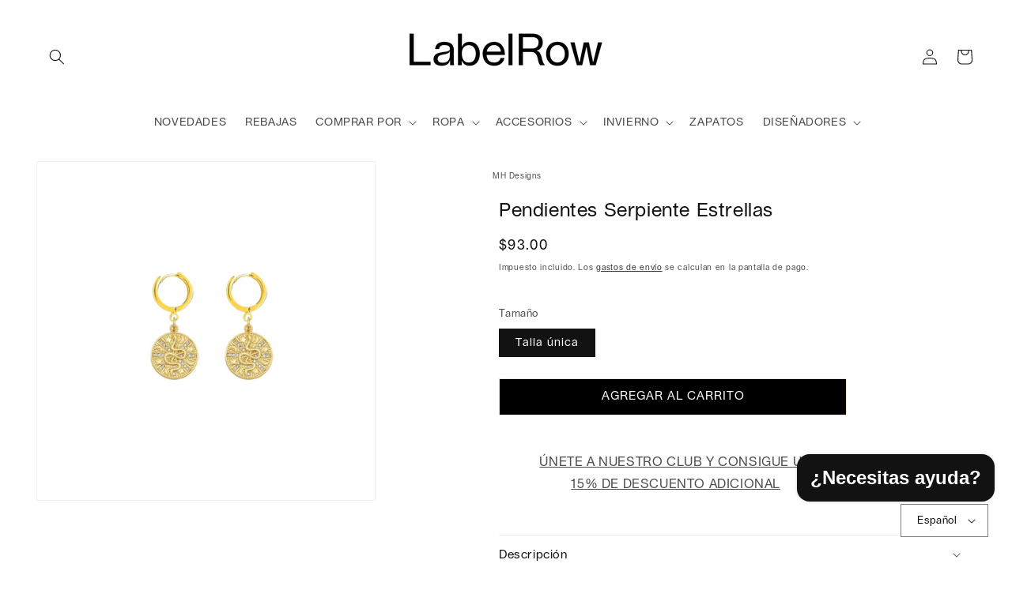

--- FILE ---
content_type: text/html; charset=utf-8
request_url: https://labelrow.com/es-us/products/snake-stars-earring
body_size: 63617
content:
<!doctype html>
<html class="no-js" lang="es">
  <head>
    <meta charset="utf-8">
    <meta http-equiv="X-UA-Compatible" content="IE=edge">
    <meta name="viewport" content="width=device-width,initial-scale=1">
    <meta name="theme-color" content="">
    <meta name="google-site-verification" content="VYNeqAob1CWx1pVWf4Wx6JjnmTYdzEeH0mkGkp5EPa4">
    <link rel="canonical" href="https://labelrow.com/es-us/products/snake-stars-earring">
    <link rel="preconnect" href="https://cdn.shopify.com" crossorigin>
    <link href="google-site-verification: google72447acd523475ca.html">

    <script async defer src="https://tools.luckyorange.com/core/lo.js?site-id=ef7f2092"></script><link rel="icon" type="image/png" href="//labelrow.com/cdn/shop/files/LabelRow_Favicon.png?crop=center&height=32&v=1629368431&width=32"><link rel="preconnect" href="https://fonts.shopifycdn.com" crossorigin><title>
      Pendientes Serpiente Estrellas
 &ndash; LabelRow</title>

    
      <meta name="description" content="Nuestros aretes de estrellas de serpiente están detallados con una serpiente que se arremolina alrededor de cristales facetados. Fabricado en latón bañado en oro.">
    

    

<meta property="og:site_name" content="LabelRow">
<meta property="og:url" content="https://labelrow.com/es-us/products/snake-stars-earring">
<meta property="og:title" content="Pendientes Serpiente Estrellas">
<meta property="og:type" content="product">
<meta property="og:description" content="Nuestros aretes de estrellas de serpiente están detallados con una serpiente que se arremolina alrededor de cristales facetados. Fabricado en latón bañado en oro."><meta property="og:image" content="http://labelrow.com/cdn/shop/files/snake-stars-earrings-earrings-mh-designs-678801.jpg?v=1705335467">
  <meta property="og:image:secure_url" content="https://labelrow.com/cdn/shop/files/snake-stars-earrings-earrings-mh-designs-678801.jpg?v=1705335467">
  <meta property="og:image:width" content="2500">
  <meta property="og:image:height" content="2500"><meta property="og:price:amount" content="93.00">
  <meta property="og:price:currency" content="USD"><meta name="twitter:card" content="summary_large_image">
<meta name="twitter:title" content="Pendientes Serpiente Estrellas">
<meta name="twitter:description" content="Nuestros aretes de estrellas de serpiente están detallados con una serpiente que se arremolina alrededor de cristales facetados. Fabricado en latón bañado en oro.">


    <script src="//labelrow.com/cdn/shop/t/74/assets/global.js?v=4907950325792325621720646753" defer="defer"></script>
    




    
    <script>window.performance && window.performance.mark && window.performance.mark('shopify.content_for_header.start');</script><meta name="google-site-verification" content="A7K5W4BgHE5kSHw-GOgl0OTKOiwKNNHBVZGSaXEVwAM">
<meta name="facebook-domain-verification" content="mlqle6qd8oafcfsvjdz9h98nqcyfu2">
<meta name="facebook-domain-verification" content="101unq6xnqq1xtyii9v04z7kv9rdr2">
<meta id="shopify-digital-wallet" name="shopify-digital-wallet" content="/56387535028/digital_wallets/dialog">
<meta name="shopify-checkout-api-token" content="887db2d655786b1e75f58ff6504700a7">
<meta id="in-context-paypal-metadata" data-shop-id="56387535028" data-venmo-supported="false" data-environment="production" data-locale="es_ES" data-paypal-v4="true" data-currency="USD">
<link rel="alternate" hreflang="x-default" href="https://labelrow.com/products/snake-stars-earring">
<link rel="alternate" hreflang="es" href="https://labelrow.com/es/products/snake-stars-earring">
<link rel="alternate" hreflang="en-AT" href="https://label-row.myshopify.com/products/snake-stars-earring">
<link rel="alternate" hreflang="es-AT" href="https://label-row.myshopify.com/es/products/snake-stars-earring">
<link rel="alternate" hreflang="en-BE" href="https://label-row.myshopify.com/products/snake-stars-earring">
<link rel="alternate" hreflang="es-BE" href="https://label-row.myshopify.com/es/products/snake-stars-earring">
<link rel="alternate" hreflang="en-BG" href="https://label-row.myshopify.com/products/snake-stars-earring">
<link rel="alternate" hreflang="es-BG" href="https://label-row.myshopify.com/es/products/snake-stars-earring">
<link rel="alternate" hreflang="en-CZ" href="https://label-row.myshopify.com/products/snake-stars-earring">
<link rel="alternate" hreflang="es-CZ" href="https://label-row.myshopify.com/es/products/snake-stars-earring">
<link rel="alternate" hreflang="en-DE" href="https://label-row.myshopify.com/products/snake-stars-earring">
<link rel="alternate" hreflang="es-DE" href="https://label-row.myshopify.com/es/products/snake-stars-earring">
<link rel="alternate" hreflang="en-DK" href="https://label-row.myshopify.com/products/snake-stars-earring">
<link rel="alternate" hreflang="es-DK" href="https://label-row.myshopify.com/es/products/snake-stars-earring">
<link rel="alternate" hreflang="en-EE" href="https://label-row.myshopify.com/products/snake-stars-earring">
<link rel="alternate" hreflang="es-EE" href="https://label-row.myshopify.com/es/products/snake-stars-earring">
<link rel="alternate" hreflang="en-FI" href="https://label-row.myshopify.com/products/snake-stars-earring">
<link rel="alternate" hreflang="es-FI" href="https://label-row.myshopify.com/es/products/snake-stars-earring">
<link rel="alternate" hreflang="en-FR" href="https://label-row.myshopify.com/products/snake-stars-earring">
<link rel="alternate" hreflang="es-FR" href="https://label-row.myshopify.com/es/products/snake-stars-earring">
<link rel="alternate" hreflang="en-GR" href="https://label-row.myshopify.com/products/snake-stars-earring">
<link rel="alternate" hreflang="es-GR" href="https://label-row.myshopify.com/es/products/snake-stars-earring">
<link rel="alternate" hreflang="en-HR" href="https://label-row.myshopify.com/products/snake-stars-earring">
<link rel="alternate" hreflang="es-HR" href="https://label-row.myshopify.com/es/products/snake-stars-earring">
<link rel="alternate" hreflang="en-HU" href="https://label-row.myshopify.com/products/snake-stars-earring">
<link rel="alternate" hreflang="es-HU" href="https://label-row.myshopify.com/es/products/snake-stars-earring">
<link rel="alternate" hreflang="en-IT" href="https://label-row.myshopify.com/products/snake-stars-earring">
<link rel="alternate" hreflang="es-IT" href="https://label-row.myshopify.com/es/products/snake-stars-earring">
<link rel="alternate" hreflang="en-LT" href="https://label-row.myshopify.com/products/snake-stars-earring">
<link rel="alternate" hreflang="es-LT" href="https://label-row.myshopify.com/es/products/snake-stars-earring">
<link rel="alternate" hreflang="en-LU" href="https://label-row.myshopify.com/products/snake-stars-earring">
<link rel="alternate" hreflang="es-LU" href="https://label-row.myshopify.com/es/products/snake-stars-earring">
<link rel="alternate" hreflang="en-LV" href="https://label-row.myshopify.com/products/snake-stars-earring">
<link rel="alternate" hreflang="es-LV" href="https://label-row.myshopify.com/es/products/snake-stars-earring">
<link rel="alternate" hreflang="en-MT" href="https://label-row.myshopify.com/products/snake-stars-earring">
<link rel="alternate" hreflang="es-MT" href="https://label-row.myshopify.com/es/products/snake-stars-earring">
<link rel="alternate" hreflang="en-NL" href="https://label-row.myshopify.com/products/snake-stars-earring">
<link rel="alternate" hreflang="es-NL" href="https://label-row.myshopify.com/es/products/snake-stars-earring">
<link rel="alternate" hreflang="en-PL" href="https://label-row.myshopify.com/products/snake-stars-earring">
<link rel="alternate" hreflang="es-PL" href="https://label-row.myshopify.com/es/products/snake-stars-earring">
<link rel="alternate" hreflang="en-PT" href="https://label-row.myshopify.com/products/snake-stars-earring">
<link rel="alternate" hreflang="es-PT" href="https://label-row.myshopify.com/es/products/snake-stars-earring">
<link rel="alternate" hreflang="en-RO" href="https://label-row.myshopify.com/products/snake-stars-earring">
<link rel="alternate" hreflang="es-RO" href="https://label-row.myshopify.com/es/products/snake-stars-earring">
<link rel="alternate" hreflang="en-SE" href="https://label-row.myshopify.com/products/snake-stars-earring">
<link rel="alternate" hreflang="es-SE" href="https://label-row.myshopify.com/es/products/snake-stars-earring">
<link rel="alternate" hreflang="en-SI" href="https://label-row.myshopify.com/products/snake-stars-earring">
<link rel="alternate" hreflang="es-SI" href="https://label-row.myshopify.com/es/products/snake-stars-earring">
<link rel="alternate" hreflang="en-SK" href="https://label-row.myshopify.com/products/snake-stars-earring">
<link rel="alternate" hreflang="es-SK" href="https://label-row.myshopify.com/es/products/snake-stars-earring">
<link rel="alternate" hreflang="en-US" href="https://labelrow.com/en-us/products/snake-stars-earring">
<link rel="alternate" hreflang="es-US" href="https://labelrow.com/es-us/products/snake-stars-earring">
<link rel="alternate" hreflang="en-ES" href="https://labelrow.com/en-es/products/snake-stars-earring">
<link rel="alternate" hreflang="es-ES" href="https://labelrow.com/es-es/products/snake-stars-earring">
<link rel="alternate" type="application/json+oembed" href="https://labelrow.com/es-us/products/snake-stars-earring.oembed">
<script async="async" src="/checkouts/internal/preloads.js?locale=es-US"></script>
<link rel="preconnect" href="https://shop.app" crossorigin="anonymous">
<script async="async" src="https://shop.app/checkouts/internal/preloads.js?locale=es-US&shop_id=56387535028" crossorigin="anonymous"></script>
<script id="apple-pay-shop-capabilities" type="application/json">{"shopId":56387535028,"countryCode":"IE","currencyCode":"USD","merchantCapabilities":["supports3DS"],"merchantId":"gid:\/\/shopify\/Shop\/56387535028","merchantName":"LabelRow","requiredBillingContactFields":["postalAddress","email","phone"],"requiredShippingContactFields":["postalAddress","email","phone"],"shippingType":"shipping","supportedNetworks":["visa","maestro","masterCard","amex"],"total":{"type":"pending","label":"LabelRow","amount":"1.00"},"shopifyPaymentsEnabled":true,"supportsSubscriptions":true}</script>
<script id="shopify-features" type="application/json">{"accessToken":"887db2d655786b1e75f58ff6504700a7","betas":["rich-media-storefront-analytics"],"domain":"labelrow.com","predictiveSearch":true,"shopId":56387535028,"locale":"es"}</script>
<script>var Shopify = Shopify || {};
Shopify.shop = "label-row.myshopify.com";
Shopify.locale = "es";
Shopify.currency = {"active":"USD","rate":"1.1889222"};
Shopify.country = "US";
Shopify.theme = {"name":"LABELROW | FREE SHIPPING BAR | 10 - 07 - 2024","id":167557726543,"schema_name":"Dawn","schema_version":"5.0.0","theme_store_id":887,"role":"main"};
Shopify.theme.handle = "null";
Shopify.theme.style = {"id":null,"handle":null};
Shopify.cdnHost = "labelrow.com/cdn";
Shopify.routes = Shopify.routes || {};
Shopify.routes.root = "/es-us/";</script>
<script type="module">!function(o){(o.Shopify=o.Shopify||{}).modules=!0}(window);</script>
<script>!function(o){function n(){var o=[];function n(){o.push(Array.prototype.slice.apply(arguments))}return n.q=o,n}var t=o.Shopify=o.Shopify||{};t.loadFeatures=n(),t.autoloadFeatures=n()}(window);</script>
<script>
  window.ShopifyPay = window.ShopifyPay || {};
  window.ShopifyPay.apiHost = "shop.app\/pay";
  window.ShopifyPay.redirectState = null;
</script>
<script id="shop-js-analytics" type="application/json">{"pageType":"product"}</script>
<script defer="defer" async type="module" src="//labelrow.com/cdn/shopifycloud/shop-js/modules/v2/client.init-shop-cart-sync_DaR8I8JV.es.esm.js"></script>
<script defer="defer" async type="module" src="//labelrow.com/cdn/shopifycloud/shop-js/modules/v2/chunk.common_CvUpgQgQ.esm.js"></script>
<script type="module">
  await import("//labelrow.com/cdn/shopifycloud/shop-js/modules/v2/client.init-shop-cart-sync_DaR8I8JV.es.esm.js");
await import("//labelrow.com/cdn/shopifycloud/shop-js/modules/v2/chunk.common_CvUpgQgQ.esm.js");

  window.Shopify.SignInWithShop?.initShopCartSync?.({"fedCMEnabled":true,"windoidEnabled":true});

</script>
<script>
  window.Shopify = window.Shopify || {};
  if (!window.Shopify.featureAssets) window.Shopify.featureAssets = {};
  window.Shopify.featureAssets['shop-js'] = {"shop-cart-sync":["modules/v2/client.shop-cart-sync_CUTu4K69.es.esm.js","modules/v2/chunk.common_CvUpgQgQ.esm.js"],"init-fed-cm":["modules/v2/client.init-fed-cm_BCfYuMSp.es.esm.js","modules/v2/chunk.common_CvUpgQgQ.esm.js"],"init-shop-email-lookup-coordinator":["modules/v2/client.init-shop-email-lookup-coordinator_zErLWnRU.es.esm.js","modules/v2/chunk.common_CvUpgQgQ.esm.js"],"shop-cash-offers":["modules/v2/client.shop-cash-offers_CK8yhob9.es.esm.js","modules/v2/chunk.common_CvUpgQgQ.esm.js","modules/v2/chunk.modal_DW7472zx.esm.js"],"init-shop-cart-sync":["modules/v2/client.init-shop-cart-sync_DaR8I8JV.es.esm.js","modules/v2/chunk.common_CvUpgQgQ.esm.js"],"init-windoid":["modules/v2/client.init-windoid_Bqs7JXPF.es.esm.js","modules/v2/chunk.common_CvUpgQgQ.esm.js"],"shop-toast-manager":["modules/v2/client.shop-toast-manager_CZRxq6Il.es.esm.js","modules/v2/chunk.common_CvUpgQgQ.esm.js"],"pay-button":["modules/v2/client.pay-button_Dudga-qW.es.esm.js","modules/v2/chunk.common_CvUpgQgQ.esm.js"],"shop-button":["modules/v2/client.shop-button_DyeoafdV.es.esm.js","modules/v2/chunk.common_CvUpgQgQ.esm.js"],"shop-login-button":["modules/v2/client.shop-login-button_DJe09KYg.es.esm.js","modules/v2/chunk.common_CvUpgQgQ.esm.js","modules/v2/chunk.modal_DW7472zx.esm.js"],"avatar":["modules/v2/client.avatar_BTnouDA3.es.esm.js"],"shop-follow-button":["modules/v2/client.shop-follow-button_Brr0mnY8.es.esm.js","modules/v2/chunk.common_CvUpgQgQ.esm.js","modules/v2/chunk.modal_DW7472zx.esm.js"],"init-customer-accounts-sign-up":["modules/v2/client.init-customer-accounts-sign-up_Bb5S8Ksx.es.esm.js","modules/v2/client.shop-login-button_DJe09KYg.es.esm.js","modules/v2/chunk.common_CvUpgQgQ.esm.js","modules/v2/chunk.modal_DW7472zx.esm.js"],"init-shop-for-new-customer-accounts":["modules/v2/client.init-shop-for-new-customer-accounts_CbnLKALH.es.esm.js","modules/v2/client.shop-login-button_DJe09KYg.es.esm.js","modules/v2/chunk.common_CvUpgQgQ.esm.js","modules/v2/chunk.modal_DW7472zx.esm.js"],"init-customer-accounts":["modules/v2/client.init-customer-accounts_C7Af_7WA.es.esm.js","modules/v2/client.shop-login-button_DJe09KYg.es.esm.js","modules/v2/chunk.common_CvUpgQgQ.esm.js","modules/v2/chunk.modal_DW7472zx.esm.js"],"checkout-modal":["modules/v2/client.checkout-modal_DTKtEfAb.es.esm.js","modules/v2/chunk.common_CvUpgQgQ.esm.js","modules/v2/chunk.modal_DW7472zx.esm.js"],"lead-capture":["modules/v2/client.lead-capture_C-JhaYRG.es.esm.js","modules/v2/chunk.common_CvUpgQgQ.esm.js","modules/v2/chunk.modal_DW7472zx.esm.js"],"shop-login":["modules/v2/client.shop-login_Cn_x-H9c.es.esm.js","modules/v2/chunk.common_CvUpgQgQ.esm.js","modules/v2/chunk.modal_DW7472zx.esm.js"],"payment-terms":["modules/v2/client.payment-terms_DNGzIZyn.es.esm.js","modules/v2/chunk.common_CvUpgQgQ.esm.js","modules/v2/chunk.modal_DW7472zx.esm.js"]};
</script>
<script>(function() {
  var isLoaded = false;
  function asyncLoad() {
    if (isLoaded) return;
    isLoaded = true;
    var urls = ["https:\/\/chimpstatic.com\/mcjs-connected\/js\/users\/9e6717915f3e90c81e11233ea\/0df9dbc7099973dfac901e92d.js?shop=label-row.myshopify.com","https:\/\/tools.luckyorange.com\/core\/lo.js?site-id=ef7f2092\u0026shop=label-row.myshopify.com","\/\/www.powr.io\/powr.js?powr-token=label-row.myshopify.com\u0026external-type=shopify\u0026shop=label-row.myshopify.com","https:\/\/sp-seller.webkul.com\/js\/seller_profile_tag.js?shop=label-row.myshopify.com","https:\/\/cdn.nfcube.com\/instafeed-0b5a683fa68275731be0b1290eaf5d85.js?shop=label-row.myshopify.com","\/\/app.backinstock.org\/widget\/73806_1746007777.js?category=bis\u0026v=6\u0026shop=label-row.myshopify.com"];
    for (var i = 0; i < urls.length; i++) {
      var s = document.createElement('script');
      s.type = 'text/javascript';
      s.async = true;
      s.src = urls[i];
      var x = document.getElementsByTagName('script')[0];
      x.parentNode.insertBefore(s, x);
    }
  };
  if(window.attachEvent) {
    window.attachEvent('onload', asyncLoad);
  } else {
    window.addEventListener('load', asyncLoad, false);
  }
})();</script>
<script id="__st">var __st={"a":56387535028,"offset":0,"reqid":"d88c38bb-8af0-43b1-9ad0-62e3753a8375-1765175758","pageurl":"labelrow.com\/es-us\/products\/snake-stars-earring","u":"1c6827264ccd","p":"product","rtyp":"product","rid":7068069167284};</script>
<script>window.ShopifyPaypalV4VisibilityTracking = true;</script>
<script id="captcha-bootstrap">!function(){'use strict';const t='contact',e='account',n='new_comment',o=[[t,t],['blogs',n],['comments',n],[t,'customer']],c=[[e,'customer_login'],[e,'guest_login'],[e,'recover_customer_password'],[e,'create_customer']],r=t=>t.map((([t,e])=>`form[action*='/${t}']:not([data-nocaptcha='true']) input[name='form_type'][value='${e}']`)).join(','),a=t=>()=>t?[...document.querySelectorAll(t)].map((t=>t.form)):[];function s(){const t=[...o],e=r(t);return a(e)}const i='password',u='form_key',d=['recaptcha-v3-token','g-recaptcha-response','h-captcha-response',i],f=()=>{try{return window.sessionStorage}catch{return}},m='__shopify_v',_=t=>t.elements[u];function p(t,e,n=!1){try{const o=window.sessionStorage,c=JSON.parse(o.getItem(e)),{data:r}=function(t){const{data:e,action:n}=t;return t[m]||n?{data:e,action:n}:{data:t,action:n}}(c);for(const[e,n]of Object.entries(r))t.elements[e]&&(t.elements[e].value=n);n&&o.removeItem(e)}catch(o){console.error('form repopulation failed',{error:o})}}const l='form_type',E='cptcha';function T(t){t.dataset[E]=!0}const w=window,h=w.document,L='Shopify',v='ce_forms',y='captcha';let A=!1;((t,e)=>{const n=(g='f06e6c50-85a8-45c8-87d0-21a2b65856fe',I='https://cdn.shopify.com/shopifycloud/storefront-forms-hcaptcha/ce_storefront_forms_captcha_hcaptcha.v1.5.2.iife.js',D={infoText:'Protegido por hCaptcha',privacyText:'Privacidad',termsText:'Términos'},(t,e,n)=>{const o=w[L][v],c=o.bindForm;if(c)return c(t,g,e,D).then(n);var r;o.q.push([[t,g,e,D],n]),r=I,A||(h.body.append(Object.assign(h.createElement('script'),{id:'captcha-provider',async:!0,src:r})),A=!0)});var g,I,D;w[L]=w[L]||{},w[L][v]=w[L][v]||{},w[L][v].q=[],w[L][y]=w[L][y]||{},w[L][y].protect=function(t,e){n(t,void 0,e),T(t)},Object.freeze(w[L][y]),function(t,e,n,w,h,L){const[v,y,A,g]=function(t,e,n){const i=e?o:[],u=t?c:[],d=[...i,...u],f=r(d),m=r(i),_=r(d.filter((([t,e])=>n.includes(e))));return[a(f),a(m),a(_),s()]}(w,h,L),I=t=>{const e=t.target;return e instanceof HTMLFormElement?e:e&&e.form},D=t=>v().includes(t);t.addEventListener('submit',(t=>{const e=I(t);if(!e)return;const n=D(e)&&!e.dataset.hcaptchaBound&&!e.dataset.recaptchaBound,o=_(e),c=g().includes(e)&&(!o||!o.value);(n||c)&&t.preventDefault(),c&&!n&&(function(t){try{if(!f())return;!function(t){const e=f();if(!e)return;const n=_(t);if(!n)return;const o=n.value;o&&e.removeItem(o)}(t);const e=Array.from(Array(32),(()=>Math.random().toString(36)[2])).join('');!function(t,e){_(t)||t.append(Object.assign(document.createElement('input'),{type:'hidden',name:u})),t.elements[u].value=e}(t,e),function(t,e){const n=f();if(!n)return;const o=[...t.querySelectorAll(`input[type='${i}']`)].map((({name:t})=>t)),c=[...d,...o],r={};for(const[a,s]of new FormData(t).entries())c.includes(a)||(r[a]=s);n.setItem(e,JSON.stringify({[m]:1,action:t.action,data:r}))}(t,e)}catch(e){console.error('failed to persist form',e)}}(e),e.submit())}));const S=(t,e)=>{t&&!t.dataset[E]&&(n(t,e.some((e=>e===t))),T(t))};for(const o of['focusin','change'])t.addEventListener(o,(t=>{const e=I(t);D(e)&&S(e,y())}));const B=e.get('form_key'),M=e.get(l),P=B&&M;t.addEventListener('DOMContentLoaded',(()=>{const t=y();if(P)for(const e of t)e.elements[l].value===M&&p(e,B);[...new Set([...A(),...v().filter((t=>'true'===t.dataset.shopifyCaptcha))])].forEach((e=>S(e,t)))}))}(h,new URLSearchParams(w.location.search),n,t,e,['guest_login'])})(!0,!0)}();</script>
<script integrity="sha256-52AcMU7V7pcBOXWImdc/TAGTFKeNjmkeM1Pvks/DTgc=" data-source-attribution="shopify.loadfeatures" defer="defer" src="//labelrow.com/cdn/shopifycloud/storefront/assets/storefront/load_feature-81c60534.js" crossorigin="anonymous"></script>
<script crossorigin="anonymous" defer="defer" src="//labelrow.com/cdn/shopifycloud/storefront/assets/shopify_pay/storefront-65b4c6d7.js?v=20250812"></script>
<script data-source-attribution="shopify.dynamic_checkout.dynamic.init">var Shopify=Shopify||{};Shopify.PaymentButton=Shopify.PaymentButton||{isStorefrontPortableWallets:!0,init:function(){window.Shopify.PaymentButton.init=function(){};var t=document.createElement("script");t.src="https://labelrow.com/cdn/shopifycloud/portable-wallets/latest/portable-wallets.es.js",t.type="module",document.head.appendChild(t)}};
</script>
<script data-source-attribution="shopify.dynamic_checkout.buyer_consent">
  function portableWalletsHideBuyerConsent(e){var t=document.getElementById("shopify-buyer-consent"),n=document.getElementById("shopify-subscription-policy-button");t&&n&&(t.classList.add("hidden"),t.setAttribute("aria-hidden","true"),n.removeEventListener("click",e))}function portableWalletsShowBuyerConsent(e){var t=document.getElementById("shopify-buyer-consent"),n=document.getElementById("shopify-subscription-policy-button");t&&n&&(t.classList.remove("hidden"),t.removeAttribute("aria-hidden"),n.addEventListener("click",e))}window.Shopify?.PaymentButton&&(window.Shopify.PaymentButton.hideBuyerConsent=portableWalletsHideBuyerConsent,window.Shopify.PaymentButton.showBuyerConsent=portableWalletsShowBuyerConsent);
</script>
<script data-source-attribution="shopify.dynamic_checkout.cart.bootstrap">document.addEventListener("DOMContentLoaded",(function(){function t(){return document.querySelector("shopify-accelerated-checkout-cart, shopify-accelerated-checkout")}if(t())Shopify.PaymentButton.init();else{new MutationObserver((function(e,n){t()&&(Shopify.PaymentButton.init(),n.disconnect())})).observe(document.body,{childList:!0,subtree:!0})}}));
</script>
<script id='scb4127' type='text/javascript' async='' src='https://labelrow.com/cdn/shopifycloud/privacy-banner/storefront-banner.js'></script><link id="shopify-accelerated-checkout-styles" rel="stylesheet" media="screen" href="https://labelrow.com/cdn/shopifycloud/portable-wallets/latest/accelerated-checkout-backwards-compat.css" crossorigin="anonymous">
<style id="shopify-accelerated-checkout-cart">
        #shopify-buyer-consent {
  margin-top: 1em;
  display: inline-block;
  width: 100%;
}

#shopify-buyer-consent.hidden {
  display: none;
}

#shopify-subscription-policy-button {
  background: none;
  border: none;
  padding: 0;
  text-decoration: underline;
  font-size: inherit;
  cursor: pointer;
}

#shopify-subscription-policy-button::before {
  box-shadow: none;
}

      </style>
<script id="sections-script" data-sections="product-recommendations,header,footer,language-switcher" defer="defer" src="//labelrow.com/cdn/shop/t/74/compiled_assets/scripts.js?10322"></script>
<script>window.performance && window.performance.mark && window.performance.mark('shopify.content_for_header.end');</script>


    <style data-shopify>
          @font-face {
  font-family: Assistant;
  font-weight: 200;
  font-style: normal;
  font-display: swap;
  src: url("//labelrow.com/cdn/fonts/assistant/assistant_n2.0997f4146488419d665c5365cedadead1504c8c3.woff2") format("woff2"),
       url("//labelrow.com/cdn/fonts/assistant/assistant_n2.1b1c9448deec5b9e91cbc2835e0540f963d278b6.woff") format("woff");
}

          @font-face {
  font-family: Assistant;
  font-weight: 700;
  font-style: normal;
  font-display: swap;
  src: url("//labelrow.com/cdn/fonts/assistant/assistant_n7.bf44452348ec8b8efa3aa3068825305886b1c83c.woff2") format("woff2"),
       url("//labelrow.com/cdn/fonts/assistant/assistant_n7.0c887fee83f6b3bda822f1150b912c72da0f7b64.woff") format("woff");
}

          
          
          @font-face {
  font-family: Assistant;
  font-weight: 400;
  font-style: normal;
  font-display: swap;
  src: url("//labelrow.com/cdn/fonts/assistant/assistant_n4.9120912a469cad1cc292572851508ca49d12e768.woff2") format("woff2"),
       url("//labelrow.com/cdn/fonts/assistant/assistant_n4.6e9875ce64e0fefcd3f4446b7ec9036b3ddd2985.woff") format("woff");
}

          /* Import custom fonts */

          @font-face {
            font-family: "Lausanne";
            src: url("https://cdn.shopify.com/s/files/1/0563/8753/5028/files/Lausanne-Regular.otf?v=1707845656");
          }

          @font-face {
            font-family: "Canela";
            src: url("//labelrow.com/cdn/shop/t/74/assets/Canela-Thin.ttf?v=92186524668329114991720646753");
          }

          :root {


        	--font-body-family: lausanne;
            --font-body-style: normal;
            --font-body-weight: 300;
            --font-body-weight-bold: 300;

            --font-heading-family: lausanne;
            --font-heading-style: normal;
            --font-heading-weight: 300;

            /* --font-body-family: Assistant, sans-serif; */
            --font-body-style: normal;
            --font-body-weight: 200;
            --font-body-weight-bold: 500;

            /* --font-heading-family: Assistant, sans-serif; */
            --font-heading-style: normal;
            --font-heading-weight: 400;
            --font-body-scale: 1.0;
            --font-heading-scale: 1.0;

            --color-base-text: 18, 18, 18;
            --color-shadow: 18, 18, 18;
            --color-base-background-1: 255, 255, 255;
            --color-base-background-2: 237, 229, 216;
            --color-base-solid-button-labels: 18, 18, 18;
            --color-base-outline-button-labels: 18, 18, 18;
            --color-base-accent-1: 237, 229, 216;
            --color-base-accent-2: 239, 196, 187;
            --payment-terms-background-color: #FFFFFF;

            --gradient-base-background-1: #FFFFFF;
            --gradient-base-background-2: #ede5d8;
            --gradient-base-accent-1: #ede5d8;
            --gradient-base-accent-2: #efc4bb;

            --media-padding: px;
            --media-border-opacity: 0.05;
            --media-border-width: 1px;
            --media-radius: 0px;
            --media-shadow-opacity: 0.0;
            --media-shadow-horizontal-offset: 0px;
            --media-shadow-vertical-offset: -40px;
            --media-shadow-blur-radius: 5px;

            --page-width: 130rem;
            --page-width-margin: 0rem;

            --card-image-padding: 0.0rem;
            --card-corner-radius: 0.0rem;
            --card-text-alignment: left;
            --card-border-width: 0.0rem;
            --card-border-opacity: 0.1;
            --card-shadow-opacity: 0.0;
            --card-shadow-horizontal-offset: 0.0rem;
            --card-shadow-vertical-offset: 0.4rem;
            --card-shadow-blur-radius: 0.5rem;

            --badge-corner-radius: 0.0rem;

            --popup-border-width: 1px;
            --popup-border-opacity: 0.1;
            --popup-corner-radius: 0px;
            --popup-shadow-opacity: 0.0;
            --popup-shadow-horizontal-offset: 0px;
            --popup-shadow-vertical-offset: 4px;
            --popup-shadow-blur-radius: 5px;

            --drawer-border-width: 1px;
            --drawer-border-opacity: 0.1;
            --drawer-shadow-opacity: 0.0;
            --drawer-shadow-horizontal-offset: 0px;
            --drawer-shadow-vertical-offset: 4px;
            --drawer-shadow-blur-radius: 5px;

            --spacing-sections-desktop: 0px;
            --spacing-sections-mobile: 0px;

            --grid-desktop-vertical-spacing: 8px;
            --grid-desktop-horizontal-spacing: 8px;
            --grid-mobile-vertical-spacing: 4px;
            --grid-mobile-horizontal-spacing: 4px;

            --text-boxes-border-opacity: 0.1;
            --text-boxes-border-width: 0px;
            --text-boxes-radius: 0px;
            --text-boxes-shadow-opacity: 0.0;
            --text-boxes-shadow-horizontal-offset: 0px;
            --text-boxes-shadow-vertical-offset: 4px;
            --text-boxes-shadow-blur-radius: 5px;

            --buttons-radius: 0px;
            --buttons-radius-outset: 0px;
            --buttons-border-width: 1px;
            --buttons-border-opacity: 1.0;
            --buttons-shadow-opacity: 0.0;
            --buttons-shadow-horizontal-offset: 0px;
            --buttons-shadow-vertical-offset: 4px;
            --buttons-shadow-blur-radius: 5px;
            --buttons-border-offset: 0px;

            --inputs-radius: 0px;
            --inputs-border-width: 1px;
            --inputs-border-opacity: 0.55;
            --inputs-shadow-opacity: 0.0;
            --inputs-shadow-horizontal-offset: 0px;
            --inputs-margin-offset: 0px;
            --inputs-shadow-vertical-offset: 12px;
            --inputs-shadow-blur-radius: 5px;
            --inputs-radius-outset: 0px;

            --variant-pills-radius: 0px;
            --variant-pills-border-width: 1px;
            --variant-pills-border-opacity: 0.55;
            --variant-pills-shadow-opacity: 0.0;
            --variant-pills-shadow-horizontal-offset: 0px;
            --variant-pills-shadow-vertical-offset: 4px;
            --variant-pills-shadow-blur-radius: 5px;
          }

          *,
          *::before,
          *::after {
            box-sizing: inherit;
          }

          html {
            box-sizing: border-box;
            font-size: calc(var(--font-body-scale) * 62.5%);
            height: 100%;
          }

          body {
            display: grid;
            grid-template-rows: auto auto 1fr auto;
            grid-template-columns: 100%;
            min-height: 100%;
            margin: 0;
            font-size: 1.5rem;
            letter-spacing: 0.06rem;
            line-height: calc(1 + 0.8 / var(--font-body-scale));
            font-family: var(--font-body-family) !important;
            font-style: var(--font-body-style);
            font-weight: var(--font-body-weight);
          }

          @media screen and (min-width: 750px) {
            body {
              font-size: 1.6rem;
            }
          }
    </style>

    <link href="//labelrow.com/cdn/shop/t/74/assets/base.css?v=144158187291789168281720646753" rel="stylesheet" type="text/css" media="all" />
    <link href="//labelrow.com/cdn/shop/t/74/assets/custom.css?v=126457903337880542881721682810" rel="stylesheet" type="text/css" media="all" />
    <link href="//labelrow.com/cdn/shop/t/74/assets/component-free-shipping-banner.css?v=69956477247235375101721421930" rel="stylesheet" type="text/css" media="all" />
<link rel="preload" as="font" href="//labelrow.com/cdn/fonts/assistant/assistant_n2.0997f4146488419d665c5365cedadead1504c8c3.woff2" type="font/woff2" crossorigin><link rel="preload" as="font" href="//labelrow.com/cdn/fonts/assistant/assistant_n4.9120912a469cad1cc292572851508ca49d12e768.woff2" type="font/woff2" crossorigin><link
        rel="stylesheet"
        href="//labelrow.com/cdn/shop/t/74/assets/component-predictive-search.css?v=165644661289088488651720646753"
        media="print"
        onload="this.media='all'"
      ><script>
      document.documentElement.className = document.documentElement.className.replace('no-js', 'js');
      if (Shopify.designMode) {
        document.documentElement.classList.add('shopify-design-mode');
      }
    </script>
    <!-- "snippets/weglot_hreftags.liquid" was not rendered, the associated app was uninstalled -->
    <!-- "snippets/weglot_switcher.liquid" was not rendered, the associated app was uninstalled -->
  <script src="https://cdn.shopify.com/extensions/7bc9bb47-adfa-4267-963e-cadee5096caf/inbox-1252/assets/inbox-chat-loader.js" type="text/javascript" defer="defer"></script>
<script src="https://cdn.shopify.com/extensions/4bff5ccf-ba34-4433-8855-97906549b1e4/forms-2274/assets/shopify-forms-loader.js" type="text/javascript" defer="defer"></script>
<script src="https://cdn.shopify.com/extensions/019ace71-bce4-7164-b99c-7d5daaf5da9c/preorderfrontend-173/assets/globo.preorder.min.js" type="text/javascript" defer="defer"></script>
<link href="https://monorail-edge.shopifysvc.com" rel="dns-prefetch">
<script>(function(){if ("sendBeacon" in navigator && "performance" in window) {try {var session_token_from_headers = performance.getEntriesByType('navigation')[0].serverTiming.find(x => x.name == '_s').description;} catch {var session_token_from_headers = undefined;}var session_cookie_matches = document.cookie.match(/_shopify_s=([^;]*)/);var session_token_from_cookie = session_cookie_matches && session_cookie_matches.length === 2 ? session_cookie_matches[1] : "";var session_token = session_token_from_headers || session_token_from_cookie || "";function handle_abandonment_event(e) {var entries = performance.getEntries().filter(function(entry) {return /monorail-edge.shopifysvc.com/.test(entry.name);});if (!window.abandonment_tracked && entries.length === 0) {window.abandonment_tracked = true;var currentMs = Date.now();var navigation_start = performance.timing.navigationStart;var payload = {shop_id: 56387535028,url: window.location.href,navigation_start,duration: currentMs - navigation_start,session_token,page_type: "product"};window.navigator.sendBeacon("https://monorail-edge.shopifysvc.com/v1/produce", JSON.stringify({schema_id: "online_store_buyer_site_abandonment/1.1",payload: payload,metadata: {event_created_at_ms: currentMs,event_sent_at_ms: currentMs}}));}}window.addEventListener('pagehide', handle_abandonment_event);}}());</script>
<script id="web-pixels-manager-setup">(function e(e,d,r,n,o){if(void 0===o&&(o={}),!Boolean(null===(a=null===(i=window.Shopify)||void 0===i?void 0:i.analytics)||void 0===a?void 0:a.replayQueue)){var i,a;window.Shopify=window.Shopify||{};var t=window.Shopify;t.analytics=t.analytics||{};var s=t.analytics;s.replayQueue=[],s.publish=function(e,d,r){return s.replayQueue.push([e,d,r]),!0};try{self.performance.mark("wpm:start")}catch(e){}var l=function(){var e={modern:/Edge?\/(1{2}[4-9]|1[2-9]\d|[2-9]\d{2}|\d{4,})\.\d+(\.\d+|)|Firefox\/(1{2}[4-9]|1[2-9]\d|[2-9]\d{2}|\d{4,})\.\d+(\.\d+|)|Chrom(ium|e)\/(9{2}|\d{3,})\.\d+(\.\d+|)|(Maci|X1{2}).+ Version\/(15\.\d+|(1[6-9]|[2-9]\d|\d{3,})\.\d+)([,.]\d+|)( \(\w+\)|)( Mobile\/\w+|) Safari\/|Chrome.+OPR\/(9{2}|\d{3,})\.\d+\.\d+|(CPU[ +]OS|iPhone[ +]OS|CPU[ +]iPhone|CPU IPhone OS|CPU iPad OS)[ +]+(15[._]\d+|(1[6-9]|[2-9]\d|\d{3,})[._]\d+)([._]\d+|)|Android:?[ /-](13[3-9]|1[4-9]\d|[2-9]\d{2}|\d{4,})(\.\d+|)(\.\d+|)|Android.+Firefox\/(13[5-9]|1[4-9]\d|[2-9]\d{2}|\d{4,})\.\d+(\.\d+|)|Android.+Chrom(ium|e)\/(13[3-9]|1[4-9]\d|[2-9]\d{2}|\d{4,})\.\d+(\.\d+|)|SamsungBrowser\/([2-9]\d|\d{3,})\.\d+/,legacy:/Edge?\/(1[6-9]|[2-9]\d|\d{3,})\.\d+(\.\d+|)|Firefox\/(5[4-9]|[6-9]\d|\d{3,})\.\d+(\.\d+|)|Chrom(ium|e)\/(5[1-9]|[6-9]\d|\d{3,})\.\d+(\.\d+|)([\d.]+$|.*Safari\/(?![\d.]+ Edge\/[\d.]+$))|(Maci|X1{2}).+ Version\/(10\.\d+|(1[1-9]|[2-9]\d|\d{3,})\.\d+)([,.]\d+|)( \(\w+\)|)( Mobile\/\w+|) Safari\/|Chrome.+OPR\/(3[89]|[4-9]\d|\d{3,})\.\d+\.\d+|(CPU[ +]OS|iPhone[ +]OS|CPU[ +]iPhone|CPU IPhone OS|CPU iPad OS)[ +]+(10[._]\d+|(1[1-9]|[2-9]\d|\d{3,})[._]\d+)([._]\d+|)|Android:?[ /-](13[3-9]|1[4-9]\d|[2-9]\d{2}|\d{4,})(\.\d+|)(\.\d+|)|Mobile Safari.+OPR\/([89]\d|\d{3,})\.\d+\.\d+|Android.+Firefox\/(13[5-9]|1[4-9]\d|[2-9]\d{2}|\d{4,})\.\d+(\.\d+|)|Android.+Chrom(ium|e)\/(13[3-9]|1[4-9]\d|[2-9]\d{2}|\d{4,})\.\d+(\.\d+|)|Android.+(UC? ?Browser|UCWEB|U3)[ /]?(15\.([5-9]|\d{2,})|(1[6-9]|[2-9]\d|\d{3,})\.\d+)\.\d+|SamsungBrowser\/(5\.\d+|([6-9]|\d{2,})\.\d+)|Android.+MQ{2}Browser\/(14(\.(9|\d{2,})|)|(1[5-9]|[2-9]\d|\d{3,})(\.\d+|))(\.\d+|)|K[Aa][Ii]OS\/(3\.\d+|([4-9]|\d{2,})\.\d+)(\.\d+|)/},d=e.modern,r=e.legacy,n=navigator.userAgent;return n.match(d)?"modern":n.match(r)?"legacy":"unknown"}(),u="modern"===l?"modern":"legacy",c=(null!=n?n:{modern:"",legacy:""})[u],f=function(e){return[e.baseUrl,"/wpm","/b",e.hashVersion,"modern"===e.buildTarget?"m":"l",".js"].join("")}({baseUrl:d,hashVersion:r,buildTarget:u}),m=function(e){var d=e.version,r=e.bundleTarget,n=e.surface,o=e.pageUrl,i=e.monorailEndpoint;return{emit:function(e){var a=e.status,t=e.errorMsg,s=(new Date).getTime(),l=JSON.stringify({metadata:{event_sent_at_ms:s},events:[{schema_id:"web_pixels_manager_load/3.1",payload:{version:d,bundle_target:r,page_url:o,status:a,surface:n,error_msg:t},metadata:{event_created_at_ms:s}}]});if(!i)return console&&console.warn&&console.warn("[Web Pixels Manager] No Monorail endpoint provided, skipping logging."),!1;try{return self.navigator.sendBeacon.bind(self.navigator)(i,l)}catch(e){}var u=new XMLHttpRequest;try{return u.open("POST",i,!0),u.setRequestHeader("Content-Type","text/plain"),u.send(l),!0}catch(e){return console&&console.warn&&console.warn("[Web Pixels Manager] Got an unhandled error while logging to Monorail."),!1}}}}({version:r,bundleTarget:l,surface:e.surface,pageUrl:self.location.href,monorailEndpoint:e.monorailEndpoint});try{o.browserTarget=l,function(e){var d=e.src,r=e.async,n=void 0===r||r,o=e.onload,i=e.onerror,a=e.sri,t=e.scriptDataAttributes,s=void 0===t?{}:t,l=document.createElement("script"),u=document.querySelector("head"),c=document.querySelector("body");if(l.async=n,l.src=d,a&&(l.integrity=a,l.crossOrigin="anonymous"),s)for(var f in s)if(Object.prototype.hasOwnProperty.call(s,f))try{l.dataset[f]=s[f]}catch(e){}if(o&&l.addEventListener("load",o),i&&l.addEventListener("error",i),u)u.appendChild(l);else{if(!c)throw new Error("Did not find a head or body element to append the script");c.appendChild(l)}}({src:f,async:!0,onload:function(){if(!function(){var e,d;return Boolean(null===(d=null===(e=window.Shopify)||void 0===e?void 0:e.analytics)||void 0===d?void 0:d.initialized)}()){var d=window.webPixelsManager.init(e)||void 0;if(d){var r=window.Shopify.analytics;r.replayQueue.forEach((function(e){var r=e[0],n=e[1],o=e[2];d.publishCustomEvent(r,n,o)})),r.replayQueue=[],r.publish=d.publishCustomEvent,r.visitor=d.visitor,r.initialized=!0}}},onerror:function(){return m.emit({status:"failed",errorMsg:"".concat(f," has failed to load")})},sri:function(e){var d=/^sha384-[A-Za-z0-9+/=]+$/;return"string"==typeof e&&d.test(e)}(c)?c:"",scriptDataAttributes:o}),m.emit({status:"loading"})}catch(e){m.emit({status:"failed",errorMsg:(null==e?void 0:e.message)||"Unknown error"})}}})({shopId: 56387535028,storefrontBaseUrl: "https://labelrow.com",extensionsBaseUrl: "https://extensions.shopifycdn.com/cdn/shopifycloud/web-pixels-manager",monorailEndpoint: "https://monorail-edge.shopifysvc.com/unstable/produce_batch",surface: "storefront-renderer",enabledBetaFlags: ["2dca8a86"],webPixelsConfigList: [{"id":"957022543","configuration":"{\"config\":\"{\\\"pixel_id\\\":\\\"G-P8KCXD9QT1\\\",\\\"target_country\\\":\\\"IE\\\",\\\"gtag_events\\\":[{\\\"type\\\":\\\"search\\\",\\\"action_label\\\":[\\\"G-P8KCXD9QT1\\\",\\\"AW-10840737686\\\/IUwwCPOm2qwDEJaPorEo\\\"]},{\\\"type\\\":\\\"begin_checkout\\\",\\\"action_label\\\":[\\\"G-P8KCXD9QT1\\\",\\\"AW-10840737686\\\/84SrCPCm2qwDEJaPorEo\\\"]},{\\\"type\\\":\\\"view_item\\\",\\\"action_label\\\":[\\\"G-P8KCXD9QT1\\\",\\\"AW-10840737686\\\/-70gCOqm2qwDEJaPorEo\\\",\\\"MC-H2JQ81VK5V\\\"]},{\\\"type\\\":\\\"purchase\\\",\\\"action_label\\\":[\\\"G-P8KCXD9QT1\\\",\\\"AW-10840737686\\\/1ToHCOem2qwDEJaPorEo\\\",\\\"MC-H2JQ81VK5V\\\"]},{\\\"type\\\":\\\"page_view\\\",\\\"action_label\\\":[\\\"G-P8KCXD9QT1\\\",\\\"AW-10840737686\\\/yTdXCOSm2qwDEJaPorEo\\\",\\\"MC-H2JQ81VK5V\\\"]},{\\\"type\\\":\\\"add_payment_info\\\",\\\"action_label\\\":[\\\"G-P8KCXD9QT1\\\",\\\"AW-10840737686\\\/x9K0CMio2qwDEJaPorEo\\\"]},{\\\"type\\\":\\\"add_to_cart\\\",\\\"action_label\\\":[\\\"G-P8KCXD9QT1\\\",\\\"AW-10840737686\\\/-bKDCO2m2qwDEJaPorEo\\\"]}],\\\"enable_monitoring_mode\\\":false}\"}","eventPayloadVersion":"v1","runtimeContext":"OPEN","scriptVersion":"b2a88bafab3e21179ed38636efcd8a93","type":"APP","apiClientId":1780363,"privacyPurposes":[],"dataSharingAdjustments":{"protectedCustomerApprovalScopes":["read_customer_address","read_customer_email","read_customer_name","read_customer_personal_data","read_customer_phone"]}},{"id":"272990543","configuration":"{\"pixel_id\":\"712670166394500\",\"pixel_type\":\"facebook_pixel\",\"metaapp_system_user_token\":\"-\"}","eventPayloadVersion":"v1","runtimeContext":"OPEN","scriptVersion":"ca16bc87fe92b6042fbaa3acc2fbdaa6","type":"APP","apiClientId":2329312,"privacyPurposes":["ANALYTICS","MARKETING","SALE_OF_DATA"],"dataSharingAdjustments":{"protectedCustomerApprovalScopes":["read_customer_address","read_customer_email","read_customer_name","read_customer_personal_data","read_customer_phone"]}},{"id":"327860","configuration":"{\"siteId\":\"ef7f2092\",\"environment\":\"production\"}","eventPayloadVersion":"v1","runtimeContext":"STRICT","scriptVersion":"c66f5762e80601f1bfc6799b894f5761","type":"APP","apiClientId":187969,"privacyPurposes":["ANALYTICS","MARKETING","SALE_OF_DATA"],"dataSharingAdjustments":{"protectedCustomerApprovalScopes":[]}},{"id":"shopify-app-pixel","configuration":"{}","eventPayloadVersion":"v1","runtimeContext":"STRICT","scriptVersion":"0450","apiClientId":"shopify-pixel","type":"APP","privacyPurposes":["ANALYTICS","MARKETING"]},{"id":"shopify-custom-pixel","eventPayloadVersion":"v1","runtimeContext":"LAX","scriptVersion":"0450","apiClientId":"shopify-pixel","type":"CUSTOM","privacyPurposes":["ANALYTICS","MARKETING"]}],isMerchantRequest: false,initData: {"shop":{"name":"LabelRow","paymentSettings":{"currencyCode":"EUR"},"myshopifyDomain":"label-row.myshopify.com","countryCode":"IE","storefrontUrl":"https:\/\/labelrow.com\/es-us"},"customer":null,"cart":null,"checkout":null,"productVariants":[{"price":{"amount":93.0,"currencyCode":"USD"},"product":{"title":"Pendientes Serpiente Estrellas","vendor":"MH Designs","id":"7068069167284","untranslatedTitle":"Pendientes Serpiente Estrellas","url":"\/es-us\/products\/snake-stars-earring","type":"Earrings"},"id":"41280292618420","image":{"src":"\/\/labelrow.com\/cdn\/shop\/files\/snake-stars-earrings-earrings-mh-designs-678801.jpg?v=1705335467"},"sku":"SQ9293396-ONE-SIZE","title":"Talla única","untranslatedTitle":"One Size"}],"purchasingCompany":null},},"https://labelrow.com/cdn","ae1676cfwd2530674p4253c800m34e853cb",{"modern":"","legacy":""},{"shopId":"56387535028","storefrontBaseUrl":"https:\/\/labelrow.com","extensionBaseUrl":"https:\/\/extensions.shopifycdn.com\/cdn\/shopifycloud\/web-pixels-manager","surface":"storefront-renderer","enabledBetaFlags":"[\"2dca8a86\"]","isMerchantRequest":"false","hashVersion":"ae1676cfwd2530674p4253c800m34e853cb","publish":"custom","events":"[[\"page_viewed\",{}],[\"product_viewed\",{\"productVariant\":{\"price\":{\"amount\":93.0,\"currencyCode\":\"USD\"},\"product\":{\"title\":\"Pendientes Serpiente Estrellas\",\"vendor\":\"MH Designs\",\"id\":\"7068069167284\",\"untranslatedTitle\":\"Pendientes Serpiente Estrellas\",\"url\":\"\/es-us\/products\/snake-stars-earring\",\"type\":\"Earrings\"},\"id\":\"41280292618420\",\"image\":{\"src\":\"\/\/labelrow.com\/cdn\/shop\/files\/snake-stars-earrings-earrings-mh-designs-678801.jpg?v=1705335467\"},\"sku\":\"SQ9293396-ONE-SIZE\",\"title\":\"Talla única\",\"untranslatedTitle\":\"One Size\"}}]]"});</script><script>
  window.ShopifyAnalytics = window.ShopifyAnalytics || {};
  window.ShopifyAnalytics.meta = window.ShopifyAnalytics.meta || {};
  window.ShopifyAnalytics.meta.currency = 'USD';
  var meta = {"product":{"id":7068069167284,"gid":"gid:\/\/shopify\/Product\/7068069167284","vendor":"MH Designs","type":"Earrings","variants":[{"id":41280292618420,"price":9300,"name":"Pendientes Serpiente Estrellas - Talla única","public_title":"Talla única","sku":"SQ9293396-ONE-SIZE"}],"remote":false},"page":{"pageType":"product","resourceType":"product","resourceId":7068069167284}};
  for (var attr in meta) {
    window.ShopifyAnalytics.meta[attr] = meta[attr];
  }
</script>
<script class="analytics">
  (function () {
    var customDocumentWrite = function(content) {
      var jquery = null;

      if (window.jQuery) {
        jquery = window.jQuery;
      } else if (window.Checkout && window.Checkout.$) {
        jquery = window.Checkout.$;
      }

      if (jquery) {
        jquery('body').append(content);
      }
    };

    var hasLoggedConversion = function(token) {
      if (token) {
        return document.cookie.indexOf('loggedConversion=' + token) !== -1;
      }
      return false;
    }

    var setCookieIfConversion = function(token) {
      if (token) {
        var twoMonthsFromNow = new Date(Date.now());
        twoMonthsFromNow.setMonth(twoMonthsFromNow.getMonth() + 2);

        document.cookie = 'loggedConversion=' + token + '; expires=' + twoMonthsFromNow;
      }
    }

    var trekkie = window.ShopifyAnalytics.lib = window.trekkie = window.trekkie || [];
    if (trekkie.integrations) {
      return;
    }
    trekkie.methods = [
      'identify',
      'page',
      'ready',
      'track',
      'trackForm',
      'trackLink'
    ];
    trekkie.factory = function(method) {
      return function() {
        var args = Array.prototype.slice.call(arguments);
        args.unshift(method);
        trekkie.push(args);
        return trekkie;
      };
    };
    for (var i = 0; i < trekkie.methods.length; i++) {
      var key = trekkie.methods[i];
      trekkie[key] = trekkie.factory(key);
    }
    trekkie.load = function(config) {
      trekkie.config = config || {};
      trekkie.config.initialDocumentCookie = document.cookie;
      var first = document.getElementsByTagName('script')[0];
      var script = document.createElement('script');
      script.type = 'text/javascript';
      script.onerror = function(e) {
        var scriptFallback = document.createElement('script');
        scriptFallback.type = 'text/javascript';
        scriptFallback.onerror = function(error) {
                var Monorail = {
      produce: function produce(monorailDomain, schemaId, payload) {
        var currentMs = new Date().getTime();
        var event = {
          schema_id: schemaId,
          payload: payload,
          metadata: {
            event_created_at_ms: currentMs,
            event_sent_at_ms: currentMs
          }
        };
        return Monorail.sendRequest("https://" + monorailDomain + "/v1/produce", JSON.stringify(event));
      },
      sendRequest: function sendRequest(endpointUrl, payload) {
        // Try the sendBeacon API
        if (window && window.navigator && typeof window.navigator.sendBeacon === 'function' && typeof window.Blob === 'function' && !Monorail.isIos12()) {
          var blobData = new window.Blob([payload], {
            type: 'text/plain'
          });

          if (window.navigator.sendBeacon(endpointUrl, blobData)) {
            return true;
          } // sendBeacon was not successful

        } // XHR beacon

        var xhr = new XMLHttpRequest();

        try {
          xhr.open('POST', endpointUrl);
          xhr.setRequestHeader('Content-Type', 'text/plain');
          xhr.send(payload);
        } catch (e) {
          console.log(e);
        }

        return false;
      },
      isIos12: function isIos12() {
        return window.navigator.userAgent.lastIndexOf('iPhone; CPU iPhone OS 12_') !== -1 || window.navigator.userAgent.lastIndexOf('iPad; CPU OS 12_') !== -1;
      }
    };
    Monorail.produce('monorail-edge.shopifysvc.com',
      'trekkie_storefront_load_errors/1.1',
      {shop_id: 56387535028,
      theme_id: 167557726543,
      app_name: "storefront",
      context_url: window.location.href,
      source_url: "//labelrow.com/cdn/s/trekkie.storefront.94e7babdf2ec3663c2b14be7d5a3b25b9303ebb0.min.js"});

        };
        scriptFallback.async = true;
        scriptFallback.src = '//labelrow.com/cdn/s/trekkie.storefront.94e7babdf2ec3663c2b14be7d5a3b25b9303ebb0.min.js';
        first.parentNode.insertBefore(scriptFallback, first);
      };
      script.async = true;
      script.src = '//labelrow.com/cdn/s/trekkie.storefront.94e7babdf2ec3663c2b14be7d5a3b25b9303ebb0.min.js';
      first.parentNode.insertBefore(script, first);
    };
    trekkie.load(
      {"Trekkie":{"appName":"storefront","development":false,"defaultAttributes":{"shopId":56387535028,"isMerchantRequest":null,"themeId":167557726543,"themeCityHash":"9866105317433844535","contentLanguage":"es","currency":"USD","eventMetadataId":"5884e87a-f4bd-4117-ae51-2108c194a812"},"isServerSideCookieWritingEnabled":true,"monorailRegion":"shop_domain","enabledBetaFlags":["f0df213a"]},"Session Attribution":{},"S2S":{"facebookCapiEnabled":true,"source":"trekkie-storefront-renderer","apiClientId":580111}}
    );

    var loaded = false;
    trekkie.ready(function() {
      if (loaded) return;
      loaded = true;

      window.ShopifyAnalytics.lib = window.trekkie;

      var originalDocumentWrite = document.write;
      document.write = customDocumentWrite;
      try { window.ShopifyAnalytics.merchantGoogleAnalytics.call(this); } catch(error) {};
      document.write = originalDocumentWrite;

      window.ShopifyAnalytics.lib.page(null,{"pageType":"product","resourceType":"product","resourceId":7068069167284,"shopifyEmitted":true});

      var match = window.location.pathname.match(/checkouts\/(.+)\/(thank_you|post_purchase)/)
      var token = match? match[1]: undefined;
      if (!hasLoggedConversion(token)) {
        setCookieIfConversion(token);
        window.ShopifyAnalytics.lib.track("Viewed Product",{"currency":"USD","variantId":41280292618420,"productId":7068069167284,"productGid":"gid:\/\/shopify\/Product\/7068069167284","name":"Pendientes Serpiente Estrellas - Talla única","price":"93.00","sku":"SQ9293396-ONE-SIZE","brand":"MH Designs","variant":"Talla única","category":"Earrings","nonInteraction":true,"remote":false},undefined,undefined,{"shopifyEmitted":true});
      window.ShopifyAnalytics.lib.track("monorail:\/\/trekkie_storefront_viewed_product\/1.1",{"currency":"USD","variantId":41280292618420,"productId":7068069167284,"productGid":"gid:\/\/shopify\/Product\/7068069167284","name":"Pendientes Serpiente Estrellas - Talla única","price":"93.00","sku":"SQ9293396-ONE-SIZE","brand":"MH Designs","variant":"Talla única","category":"Earrings","nonInteraction":true,"remote":false,"referer":"https:\/\/labelrow.com\/es-us\/products\/snake-stars-earring"});
      }
    });


        var eventsListenerScript = document.createElement('script');
        eventsListenerScript.async = true;
        eventsListenerScript.src = "//labelrow.com/cdn/shopifycloud/storefront/assets/shop_events_listener-3da45d37.js";
        document.getElementsByTagName('head')[0].appendChild(eventsListenerScript);

})();</script>
  <script>
  if (!window.ga || (window.ga && typeof window.ga !== 'function')) {
    window.ga = function ga() {
      (window.ga.q = window.ga.q || []).push(arguments);
      if (window.Shopify && window.Shopify.analytics && typeof window.Shopify.analytics.publish === 'function') {
        window.Shopify.analytics.publish("ga_stub_called", {}, {sendTo: "google_osp_migration"});
      }
      console.error("Shopify's Google Analytics stub called with:", Array.from(arguments), "\nSee https://help.shopify.com/manual/promoting-marketing/pixels/pixel-migration#google for more information.");
    };
    if (window.Shopify && window.Shopify.analytics && typeof window.Shopify.analytics.publish === 'function') {
      window.Shopify.analytics.publish("ga_stub_initialized", {}, {sendTo: "google_osp_migration"});
    }
  }
</script>
<script
  defer
  src="https://labelrow.com/cdn/shopifycloud/perf-kit/shopify-perf-kit-2.1.2.min.js"
  data-application="storefront-renderer"
  data-shop-id="56387535028"
  data-render-region="gcp-us-east1"
  data-page-type="product"
  data-theme-instance-id="167557726543"
  data-theme-name="Dawn"
  data-theme-version="5.0.0"
  data-monorail-region="shop_domain"
  data-resource-timing-sampling-rate="10"
  data-shs="true"
  data-shs-beacon="true"
  data-shs-export-with-fetch="true"
  data-shs-logs-sample-rate="1"
></script>
</head>

  <body class="gradient">
    <a class="skip-to-content-link button visually-hidden" href="#MainContent">
      Ir directamente al contenido
    </a>

    <div id="shopify-section-announcement-bar" class="shopify-section">

<div class="announcement-bar__container"></div>

</div>


<link href="//labelrow.com/cdn/shop/t/74/assets/quantity-popover.css?v=29974906037699025581720646753" rel="stylesheet" type="text/css" media="all" />

<script src="//labelrow.com/cdn/shop/t/74/assets/cart.js?v=13409773772126480761721422553" defer="defer"></script>
<script src="//labelrow.com/cdn/shop/t/74/assets/quantity-popover.js?v=82513154315370490311720646753" defer="defer"></script>

<style>
  .drawer {
    visibility: hidden;
  }
</style>

<cart-drawer class="drawer is-empty">
  <div id="CartDrawer" class="cart-drawer">
    <div id="CartDrawer-Overlay" class="cart-drawer__overlay"></div>
    <div
      class="drawer__inner"
      role="dialog"
      aria-modal="true"
      aria-label="Tu carrito"
      tabindex="-1"
    ><div class="drawer__inner-empty">
          <div class="cart-drawer__warnings center">
            <div class="cart-drawer__empty-content">
              <h2 class="cart__empty-text">TU CARRITO ESTA VACÍO</h2>
              <button
                class="drawer__close"
                type="button"
                onclick="this.closest('cart-drawer').close()"
                aria-label="Cerrar"
              >
                <svg xmlns="http://www.w3.org/2000/svg" aria-hidden="true" focusable="false" role="presentation" class="icon icon-close" fill="none" viewBox="0 0 18 17">
  <path d="M.865 15.978a.5.5 0 00.707.707l7.433-7.431 7.579 7.282a.501.501 0 00.846-.37.5.5 0 00-.153-.351L9.712 8.546l7.417-7.416a.5.5 0 10-.707-.708L8.991 7.853 1.413.573a.5.5 0 10-.693.72l7.563 7.268-7.418 7.417z" fill="currentColor">
</svg>

              </button>
              <a href="/es-us/collections/all" class="button">
                Seguir comprando
              </a><p class="cart__login-title h3">¿TIENES UNA CUENTA?</p>
                <p class="cart__login-paragraph">
                  <a href="https://labelrow.com/customer_authentication/redirect?locale=es&region_country=US" class="link underlined-link">Inicia sesión</a> para finalizar tus compras con mayor rapidez.
                </p></div>
          </div></div><div class="drawer__header">
        <h2 class="drawer__heading">Tu carrito</h2>
        <button
          class="drawer__close"
          type="button"
          onclick="this.closest('cart-drawer').close()"
          aria-label="Cerrar"
        >
          <svg xmlns="http://www.w3.org/2000/svg" aria-hidden="true" focusable="false" role="presentation" class="icon icon-close" fill="none" viewBox="0 0 18 17">
  <path d="M.865 15.978a.5.5 0 00.707.707l7.433-7.431 7.579 7.282a.501.501 0 00.846-.37.5.5 0 00-.153-.351L9.712 8.546l7.417-7.416a.5.5 0 10-.707-.708L8.991 7.853 1.413.573a.5.5 0 10-.693.72l7.563 7.268-7.418 7.417z" fill="currentColor">
</svg>

        </button>
      </div>
      <cart-drawer-items
        
          class=" is-empty"
        
      >
        <form
          action="/es-us/cart"
          id="CartDrawer-Form"
          class="cart__contents cart-drawer__form"
          method="post"
        >
          <div id="CartDrawer-CartItems" class="drawer__contents js-contents"><p id="CartDrawer-LiveRegionText" class="visually-hidden" role="status"></p>
            <p id="CartDrawer-LineItemStatus" class="visually-hidden" aria-hidden="true" role="status">
              Cargando...
            </p>
          </div>
          <div id="CartDrawer-CartErrors" role="alert"></div>
        </form>
      </cart-drawer-items>
      <div class="drawer__footer"><!-- Start blocks -->
        <!-- Subtotals -->

        <div class="cart-drawer__footer" >
          <div></div>

          <div class="totals" role="status">
            <h2 class="totals__total">Subtotal</h2>
            <p class="totals__total-value">$0.00 USD</p>
          </div>

          <small class="tax-note caption-large rte">Impuesto incluido. Los <a href="/es-us/policies/shipping-policy">gastos de envío</a> se calculan en la pantalla de pago.
</small>
        </div>

        <!-- CTAs -->

        <div class="cart__ctas" >
          <noscript>
            <button type="submit" class="cart__update-button button button--secondary" form="CartDrawer-Form">
              Actualizar
            </button>
          </noscript>

          <button
            type="submit"
            id="CartDrawer-Checkout"
            class="cart__checkout-button button"
            name="checkout"
            form="CartDrawer-Form"
            
              disabled
            
          >
            Pagar pedido
          </button>
        </div>
      </div>
    </div>
  </div>
</cart-drawer>

<script>
  document.addEventListener('DOMContentLoaded', function () {
    function isIE() {
      const ua = window.navigator.userAgent;
      const msie = ua.indexOf('MSIE ');
      const trident = ua.indexOf('Trident/');

      return msie > 0 || trident > 0;
    }

    if (!isIE()) return;
    const cartSubmitInput = document.createElement('input');
    cartSubmitInput.setAttribute('name', 'checkout');
    cartSubmitInput.setAttribute('type', 'hidden');
    document.querySelector('#cart').appendChild(cartSubmitInput);
    document.querySelector('#checkout').addEventListener('click', function (event) {
      document.querySelector('#cart').submit();
    });
  });
</script>
<div id="shopify-section-header" class="shopify-section section-header"><link rel="stylesheet" href="//labelrow.com/cdn/shop/t/74/assets/component-list-menu.css?v=151968516119678728991720646753" media="print" onload="this.media='all'">
<link rel="stylesheet" href="//labelrow.com/cdn/shop/t/74/assets/component-search.css?v=96455689198851321781720646753" media="print" onload="this.media='all'">
<link rel="stylesheet" href="//labelrow.com/cdn/shop/t/74/assets/component-menu-drawer.css?v=182311192829367774911720646753" media="print" onload="this.media='all'">
<link rel="stylesheet" href="//labelrow.com/cdn/shop/t/74/assets/component-cart-notification.css?v=119852831333870967341720646753" media="print" onload="this.media='all'">
<link rel="stylesheet" href="//labelrow.com/cdn/shop/t/74/assets/component-cart-items.css?v=23917223812499722491720646753" media="print" onload="this.media='all'"><link rel="stylesheet" href="//labelrow.com/cdn/shop/t/74/assets/component-price.css?v=112673864592427438181720646753" media="print" onload="this.media='all'">
  <link rel="stylesheet" href="//labelrow.com/cdn/shop/t/74/assets/component-loading-overlay.css?v=167310470843593579841720646753" media="print" onload="this.media='all'"><link href="//labelrow.com/cdn/shop/t/74/assets/component-cart-drawer.css?v=147838144396349376841720646753" rel="stylesheet" type="text/css" media="all" />
  <link href="//labelrow.com/cdn/shop/t/74/assets/component-cart.css?v=61086454150987525971720646753" rel="stylesheet" type="text/css" media="all" />
  <link href="//labelrow.com/cdn/shop/t/74/assets/component-totals.css?v=35008200332502843081720646753" rel="stylesheet" type="text/css" media="all" />
  <link href="//labelrow.com/cdn/shop/t/74/assets/component-price.css?v=112673864592427438181720646753" rel="stylesheet" type="text/css" media="all" />
  <link href="//labelrow.com/cdn/shop/t/74/assets/component-discounts.css?v=152760482443307489271720646753" rel="stylesheet" type="text/css" media="all" />
  <link href="//labelrow.com/cdn/shop/t/74/assets/component-loading-overlay.css?v=167310470843593579841720646753" rel="stylesheet" type="text/css" media="all" />
<link rel="stylesheet" href="//labelrow.com/cdn/shop/t/74/assets/component-mega-menu.css?v=177496590996265276461720646753" media="print" onload="this.media='all'">
  <noscript><link href="//labelrow.com/cdn/shop/t/74/assets/component-mega-menu.css?v=177496590996265276461720646753" rel="stylesheet" type="text/css" media="all" /></noscript><noscript><link href="//labelrow.com/cdn/shop/t/74/assets/component-list-menu.css?v=151968516119678728991720646753" rel="stylesheet" type="text/css" media="all" /></noscript>
<noscript><link href="//labelrow.com/cdn/shop/t/74/assets/component-search.css?v=96455689198851321781720646753" rel="stylesheet" type="text/css" media="all" /></noscript>
<noscript><link href="//labelrow.com/cdn/shop/t/74/assets/component-menu-drawer.css?v=182311192829367774911720646753" rel="stylesheet" type="text/css" media="all" /></noscript>
<noscript><link href="//labelrow.com/cdn/shop/t/74/assets/component-cart-notification.css?v=119852831333870967341720646753" rel="stylesheet" type="text/css" media="all" /></noscript>
<noscript><link href="//labelrow.com/cdn/shop/t/74/assets/component-cart-items.css?v=23917223812499722491720646753" rel="stylesheet" type="text/css" media="all" /></noscript>

<style>
  header-drawer {
    justify-self: start;
    margin-left: -1.2rem;
  }

  @media screen and (min-width: 990px) {
    header-drawer {
      display: none;
    }
  }

  .menu-drawer-container {
    display: flex;
  }

  .list-menu {
    list-style: none;
    padding: 0;
    margin: 0;
  }

  .list-menu--inline {
    display: inline-flex;
    flex-wrap: wrap;
  }

  summary.list-menu__item {
    padding-right: 2.7rem;
  }

  .list-menu__item {
    display: flex;
    align-items: center;
    line-height: calc(1 + 0.3 / var(--font-body-scale));
  }

  .list-menu__item--link {
    text-decoration: none;
    padding-bottom: 1rem;
    padding-top: 1rem;
    line-height: calc(1 + 0.8 / var(--font-body-scale));
  }

  @media screen and (min-width: 750px) {
    .list-menu__item--link {
      padding-bottom: 0.5rem;
      padding-top: 0.5rem;
    }
  }
</style><style data-shopify>.section-header {
    margin-bottom: 6px;
  }

  @media screen and (min-width: 750px) {
    .section-header {
      margin-bottom: 8px;
    }
  }</style><script src="//labelrow.com/cdn/shop/t/74/assets/details-disclosure.js?v=153497636716254413831720646753" defer="defer"></script>
<script src="//labelrow.com/cdn/shop/t/74/assets/details-modal.js?v=4511761896672669691720646753" defer="defer"></script>
<script src="//labelrow.com/cdn/shop/t/74/assets/cart-notification.js?v=146771965050272264641720646753" defer="defer"></script><script src="//labelrow.com/cdn/shop/t/74/assets/cart-drawer.js?v=29057488948220645151721422552" defer="defer"></script><svg xmlns="http://www.w3.org/2000/svg" class="hidden">
  <symbol id="icon-search" viewbox="0 0 18 19" fill="none">
    <path fill-rule="evenodd" clip-rule="evenodd" d="M11.03 11.68A5.784 5.784 0 112.85 3.5a5.784 5.784 0 018.18 8.18zm.26 1.12a6.78 6.78 0 11.72-.7l5.4 5.4a.5.5 0 11-.71.7l-5.41-5.4z" fill="currentColor"/>
  </symbol>

  <symbol id="icon-close" class="icon icon-close" fill="none" viewBox="0 0 18 17">
    <path d="M.865 15.978a.5.5 0 00.707.707l7.433-7.431 7.579 7.282a.501.501 0 00.846-.37.5.5 0 00-.153-.351L9.712 8.546l7.417-7.416a.5.5 0 10-.707-.708L8.991 7.853 1.413.573a.5.5 0 10-.693.72l7.563 7.268-7.418 7.417z" fill="currentColor">
  </symbol>
</svg>
<div class="header-wrapper color-background-1 gradient">
  <header class="header header--top-center page-width header--has-menu"><header-drawer data-breakpoint="tablet">
        <details id="Details-menu-drawer-container" class="menu-drawer-container">
          <summary class="header__icon header__icon--menu header__icon--summary link focus-inset" aria-label="Menú">
            <span>
              <svg xmlns="http://www.w3.org/2000/svg" aria-hidden="true" focusable="false" role="presentation" class="icon icon-hamburger" fill="none" viewBox="0 0 18 16">
  <path d="M1 .5a.5.5 0 100 1h15.71a.5.5 0 000-1H1zM.5 8a.5.5 0 01.5-.5h15.71a.5.5 0 010 1H1A.5.5 0 01.5 8zm0 7a.5.5 0 01.5-.5h15.71a.5.5 0 010 1H1a.5.5 0 01-.5-.5z" fill="currentColor">
</svg>

              <svg xmlns="http://www.w3.org/2000/svg" aria-hidden="true" focusable="false" role="presentation" class="icon icon-close" fill="none" viewBox="0 0 18 17">
  <path d="M.865 15.978a.5.5 0 00.707.707l7.433-7.431 7.579 7.282a.501.501 0 00.846-.37.5.5 0 00-.153-.351L9.712 8.546l7.417-7.416a.5.5 0 10-.707-.708L8.991 7.853 1.413.573a.5.5 0 10-.693.72l7.563 7.268-7.418 7.417z" fill="currentColor">
</svg>

            </span>
          </summary>
          <div id="menu-drawer" class="gradient menu-drawer motion-reduce" tabindex="-1">
            <div class="menu-drawer__inner-container">
              <div class="menu-drawer__navigation-container">
                <nav class="menu-drawer__navigation">
                  <ul class="menu-drawer__menu has-submenu list-menu" role="list"><li><a href="/es-us/collections/new-arrivals" class="menu-drawer__menu-item list-menu__item link link--text focus-inset">
                            NOVEDADES
                          </a></li><li><a href="/es-us/collections/sales" class="menu-drawer__menu-item list-menu__item link link--text focus-inset">
                            REBAJAS
                          </a></li><li><details id="Details-menu-drawer-menu-item-3">
                            <summary class="menu-drawer__menu-item list-menu__item link link--text focus-inset">
                              COMPRAR POR
                              <svg viewBox="0 0 14 10" fill="none" aria-hidden="true" focusable="false" role="presentation" class="icon icon-arrow" xmlns="http://www.w3.org/2000/svg">
  <path fill-rule="evenodd" clip-rule="evenodd" d="M8.537.808a.5.5 0 01.817-.162l4 4a.5.5 0 010 .708l-4 4a.5.5 0 11-.708-.708L11.793 5.5H1a.5.5 0 010-1h10.793L8.646 1.354a.5.5 0 01-.109-.546z" fill="currentColor">
</svg>

                              <svg aria-hidden="true" focusable="false" role="presentation" class="icon icon-caret" viewBox="0 0 10 6">
  <path fill-rule="evenodd" clip-rule="evenodd" d="M9.354.646a.5.5 0 00-.708 0L5 4.293 1.354.646a.5.5 0 00-.708.708l4 4a.5.5 0 00.708 0l4-4a.5.5 0 000-.708z" fill="currentColor">
</svg>

                            </summary>
                            <div id="link-COMPRAR POR" class="menu-drawer__submenu has-submenu gradient motion-reduce" tabindex="-1">
                              <div class="menu-drawer__inner-submenu">
                                <button class="menu-drawer__close-button link link--text focus-inset" aria-expanded="true">
                                  <svg viewBox="0 0 14 10" fill="none" aria-hidden="true" focusable="false" role="presentation" class="icon icon-arrow" xmlns="http://www.w3.org/2000/svg">
  <path fill-rule="evenodd" clip-rule="evenodd" d="M8.537.808a.5.5 0 01.817-.162l4 4a.5.5 0 010 .708l-4 4a.5.5 0 11-.708-.708L11.793 5.5H1a.5.5 0 010-1h10.793L8.646 1.354a.5.5 0 01-.109-.546z" fill="currentColor">
</svg>

                                  COMPRAR POR
                                </button>
                                <ul class="menu-drawer__menu list-menu" role="list" tabindex="-1"><li><a href="/es-us/collections/spring-edit" class="menu-drawer__menu-item link link--text list-menu__item focus-inset">
                                          Spring
                                        </a></li><li><a href="/es-us/collections/wedding-guest" class="menu-drawer__menu-item link link--text list-menu__item focus-inset">
                                          Invitada
                                        </a></li><li><a href="/es-us/collections/summer-essentials" class="menu-drawer__menu-item link link--text list-menu__item focus-inset">
                                          Holiday Edit
                                        </a></li><li><a href="/es-us/collections/gift-cards" class="menu-drawer__menu-item link link--text list-menu__item focus-inset">
                                          Gift Cards
                                        </a></li><li><a href="/es-us/collections/bride-to-be" class="menu-drawer__menu-item link link--text list-menu__item focus-inset">
                                          Futura Novia
                                        </a></li><li><a href="/es-us/collections/wardrobe-staples" class="menu-drawer__menu-item link link--text list-menu__item focus-inset">
                                          Esenciales 
                                        </a></li><li><a href="/es-us/collections/best-sellers" class="menu-drawer__menu-item link link--text list-menu__item focus-inset">
                                          Lo más vendido 
                                        </a></li><li><a href="/es-us/collections/cozy-in-home" class="menu-drawer__menu-item link link--text list-menu__item focus-inset">
                                          Acogedor en casa
                                        </a></li><li><a href="/es-us/collections/night-out" class="menu-drawer__menu-item link link--text list-menu__item focus-inset">
                                          Looks de noche 
                                        </a></li><li><a href="/es-us/collections/office-wear" class="menu-drawer__menu-item link link--text list-menu__item focus-inset">
                                          Looks de oficina
                                        </a></li><li><a href="/es-us/collections/made-to-order" class="menu-drawer__menu-item link link--text list-menu__item focus-inset">
                                          Hecho bajo pedido
                                        </a></li></ul>
                              </div>
                            </div>
                          </details></li><li><details id="Details-menu-drawer-menu-item-4">
                            <summary class="menu-drawer__menu-item list-menu__item link link--text focus-inset">
                              ROPA
                              <svg viewBox="0 0 14 10" fill="none" aria-hidden="true" focusable="false" role="presentation" class="icon icon-arrow" xmlns="http://www.w3.org/2000/svg">
  <path fill-rule="evenodd" clip-rule="evenodd" d="M8.537.808a.5.5 0 01.817-.162l4 4a.5.5 0 010 .708l-4 4a.5.5 0 11-.708-.708L11.793 5.5H1a.5.5 0 010-1h10.793L8.646 1.354a.5.5 0 01-.109-.546z" fill="currentColor">
</svg>

                              <svg aria-hidden="true" focusable="false" role="presentation" class="icon icon-caret" viewBox="0 0 10 6">
  <path fill-rule="evenodd" clip-rule="evenodd" d="M9.354.646a.5.5 0 00-.708 0L5 4.293 1.354.646a.5.5 0 00-.708.708l4 4a.5.5 0 00.708 0l4-4a.5.5 0 000-.708z" fill="currentColor">
</svg>

                            </summary>
                            <div id="link-ROPA" class="menu-drawer__submenu has-submenu gradient motion-reduce" tabindex="-1">
                              <div class="menu-drawer__inner-submenu">
                                <button class="menu-drawer__close-button link link--text focus-inset" aria-expanded="true">
                                  <svg viewBox="0 0 14 10" fill="none" aria-hidden="true" focusable="false" role="presentation" class="icon icon-arrow" xmlns="http://www.w3.org/2000/svg">
  <path fill-rule="evenodd" clip-rule="evenodd" d="M8.537.808a.5.5 0 01.817-.162l4 4a.5.5 0 010 .708l-4 4a.5.5 0 11-.708-.708L11.793 5.5H1a.5.5 0 010-1h10.793L8.646 1.354a.5.5 0 01-.109-.546z" fill="currentColor">
</svg>

                                  ROPA
                                </button>
                                <ul class="menu-drawer__menu list-menu" role="list" tabindex="-1"><li><a href="/es-us/collections/dresses" class="menu-drawer__menu-item link link--text list-menu__item focus-inset">
                                          Vestidos
                                        </a></li><li><a href="/es-us/collections/tops" class="menu-drawer__menu-item link link--text list-menu__item focus-inset">
                                          Camisetas y tops
                                        </a></li><li><a href="/es-us/collections/blouses-shirts" class="menu-drawer__menu-item link link--text list-menu__item focus-inset">
                                          Blusas y camisas
                                        </a></li><li><a href="/es-us/collections/jumpsuits" class="menu-drawer__menu-item link link--text list-menu__item focus-inset">
                                          Monos
                                        </a></li><li><a href="/es-us/collections/jackets" class="menu-drawer__menu-item link link--text list-menu__item focus-inset">
                                          Chaquetas
                                        </a></li><li><a href="/es-us/collections/outerwear" class="menu-drawer__menu-item link link--text list-menu__item focus-inset">
                                          Abrigos
                                        </a></li><li><a href="/es-us/collections/sets" class="menu-drawer__menu-item link link--text list-menu__item focus-inset">
                                          Conjuntos
                                        </a></li><li><a href="/es-us/collections/knitwear" class="menu-drawer__menu-item link link--text list-menu__item focus-inset">
                                          Ropa de punto 
                                        </a></li><li><a href="/es-us/collections/trousers" class="menu-drawer__menu-item link link--text list-menu__item focus-inset">
                                          Pantalones
                                        </a></li><li><a href="/es-us/collections/shorts" class="menu-drawer__menu-item link link--text list-menu__item focus-inset">
                                          Pantalones cortos
                                        </a></li><li><a href="/es-us/collections/skirts" class="menu-drawer__menu-item link link--text list-menu__item focus-inset">
                                          Faldas
                                        </a></li><li><a href="/es-us/collections/activewear" class="menu-drawer__menu-item link link--text list-menu__item focus-inset">
                                          Ropa deportiva
                                        </a></li><li><a href="/es-us/collections/swimwear" class="menu-drawer__menu-item link link--text list-menu__item focus-inset">
                                          Trajes de baño
                                        </a></li><li><a href="/es-us/collections/all-clothing" class="menu-drawer__menu-item link link--text list-menu__item focus-inset">
                                          Ver todo
                                        </a></li></ul>
                              </div>
                            </div>
                          </details></li><li><details id="Details-menu-drawer-menu-item-5">
                            <summary class="menu-drawer__menu-item list-menu__item link link--text focus-inset">
                              ACCESORIOS
                              <svg viewBox="0 0 14 10" fill="none" aria-hidden="true" focusable="false" role="presentation" class="icon icon-arrow" xmlns="http://www.w3.org/2000/svg">
  <path fill-rule="evenodd" clip-rule="evenodd" d="M8.537.808a.5.5 0 01.817-.162l4 4a.5.5 0 010 .708l-4 4a.5.5 0 11-.708-.708L11.793 5.5H1a.5.5 0 010-1h10.793L8.646 1.354a.5.5 0 01-.109-.546z" fill="currentColor">
</svg>

                              <svg aria-hidden="true" focusable="false" role="presentation" class="icon icon-caret" viewBox="0 0 10 6">
  <path fill-rule="evenodd" clip-rule="evenodd" d="M9.354.646a.5.5 0 00-.708 0L5 4.293 1.354.646a.5.5 0 00-.708.708l4 4a.5.5 0 00.708 0l4-4a.5.5 0 000-.708z" fill="currentColor">
</svg>

                            </summary>
                            <div id="link-ACCESORIOS" class="menu-drawer__submenu has-submenu gradient motion-reduce" tabindex="-1">
                              <div class="menu-drawer__inner-submenu">
                                <button class="menu-drawer__close-button link link--text focus-inset" aria-expanded="true">
                                  <svg viewBox="0 0 14 10" fill="none" aria-hidden="true" focusable="false" role="presentation" class="icon icon-arrow" xmlns="http://www.w3.org/2000/svg">
  <path fill-rule="evenodd" clip-rule="evenodd" d="M8.537.808a.5.5 0 01.817-.162l4 4a.5.5 0 010 .708l-4 4a.5.5 0 11-.708-.708L11.793 5.5H1a.5.5 0 010-1h10.793L8.646 1.354a.5.5 0 01-.109-.546z" fill="currentColor">
</svg>

                                  ACCESORIOS
                                </button>
                                <ul class="menu-drawer__menu list-menu" role="list" tabindex="-1"><li><a href="/es-us/collections/hand-bags" class="menu-drawer__menu-item link link--text list-menu__item focus-inset">
                                          Handbags
                                        </a></li><li><a href="/es-us/collections/hats-1" class="menu-drawer__menu-item link link--text list-menu__item focus-inset">
                                          Sombreros
                                        </a></li><li><a href="/es-us/collections/jewellery" class="menu-drawer__menu-item link link--text list-menu__item focus-inset">
                                          Joyas
                                        </a></li><li><a href="/es-us/collections/scarves" class="menu-drawer__menu-item link link--text list-menu__item focus-inset">
                                          Bufandas
                                        </a></li><li><a href="/es-us/collections/towels" class="menu-drawer__menu-item link link--text list-menu__item focus-inset">
                                          Toallas
                                        </a></li><li><a href="/es-us/collections/accesories" class="menu-drawer__menu-item link link--text list-menu__item focus-inset">
                                          Ver todo
                                        </a></li></ul>
                              </div>
                            </div>
                          </details></li><li><details id="Details-menu-drawer-menu-item-6">
                            <summary class="menu-drawer__menu-item list-menu__item link link--text focus-inset">
                              INVIERNO
                              <svg viewBox="0 0 14 10" fill="none" aria-hidden="true" focusable="false" role="presentation" class="icon icon-arrow" xmlns="http://www.w3.org/2000/svg">
  <path fill-rule="evenodd" clip-rule="evenodd" d="M8.537.808a.5.5 0 01.817-.162l4 4a.5.5 0 010 .708l-4 4a.5.5 0 11-.708-.708L11.793 5.5H1a.5.5 0 010-1h10.793L8.646 1.354a.5.5 0 01-.109-.546z" fill="currentColor">
</svg>

                              <svg aria-hidden="true" focusable="false" role="presentation" class="icon icon-caret" viewBox="0 0 10 6">
  <path fill-rule="evenodd" clip-rule="evenodd" d="M9.354.646a.5.5 0 00-.708 0L5 4.293 1.354.646a.5.5 0 00-.708.708l4 4a.5.5 0 00.708 0l4-4a.5.5 0 000-.708z" fill="currentColor">
</svg>

                            </summary>
                            <div id="link-INVIERNO" class="menu-drawer__submenu has-submenu gradient motion-reduce" tabindex="-1">
                              <div class="menu-drawer__inner-submenu">
                                <button class="menu-drawer__close-button link link--text focus-inset" aria-expanded="true">
                                  <svg viewBox="0 0 14 10" fill="none" aria-hidden="true" focusable="false" role="presentation" class="icon icon-arrow" xmlns="http://www.w3.org/2000/svg">
  <path fill-rule="evenodd" clip-rule="evenodd" d="M8.537.808a.5.5 0 01.817-.162l4 4a.5.5 0 010 .708l-4 4a.5.5 0 11-.708-.708L11.793 5.5H1a.5.5 0 010-1h10.793L8.646 1.354a.5.5 0 01-.109-.546z" fill="currentColor">
</svg>

                                  INVIERNO
                                </button>
                                <ul class="menu-drawer__menu list-menu" role="list" tabindex="-1"><li><a href="/es-us/collections/spring-edit" class="menu-drawer__menu-item link link--text list-menu__item focus-inset">
                                          Abrigos de invierno
                                        </a></li></ul>
                              </div>
                            </div>
                          </details></li><li><a href="/es-us/collections/footwear" class="menu-drawer__menu-item list-menu__item link link--text focus-inset">
                            ZAPATOS
                          </a></li><li><details id="Details-menu-drawer-menu-item-8">
                            <summary class="menu-drawer__menu-item list-menu__item link link--text focus-inset">
                              DISEÑADORES
                              <svg viewBox="0 0 14 10" fill="none" aria-hidden="true" focusable="false" role="presentation" class="icon icon-arrow" xmlns="http://www.w3.org/2000/svg">
  <path fill-rule="evenodd" clip-rule="evenodd" d="M8.537.808a.5.5 0 01.817-.162l4 4a.5.5 0 010 .708l-4 4a.5.5 0 11-.708-.708L11.793 5.5H1a.5.5 0 010-1h10.793L8.646 1.354a.5.5 0 01-.109-.546z" fill="currentColor">
</svg>

                              <svg aria-hidden="true" focusable="false" role="presentation" class="icon icon-caret" viewBox="0 0 10 6">
  <path fill-rule="evenodd" clip-rule="evenodd" d="M9.354.646a.5.5 0 00-.708 0L5 4.293 1.354.646a.5.5 0 00-.708.708l4 4a.5.5 0 00.708 0l4-4a.5.5 0 000-.708z" fill="currentColor">
</svg>

                            </summary>
                            <div id="link-DISEÑADORES" class="menu-drawer__submenu has-submenu gradient motion-reduce" tabindex="-1">
                              <div class="menu-drawer__inner-submenu">
                                <button class="menu-drawer__close-button link link--text focus-inset" aria-expanded="true">
                                  <svg viewBox="0 0 14 10" fill="none" aria-hidden="true" focusable="false" role="presentation" class="icon icon-arrow" xmlns="http://www.w3.org/2000/svg">
  <path fill-rule="evenodd" clip-rule="evenodd" d="M8.537.808a.5.5 0 01.817-.162l4 4a.5.5 0 010 .708l-4 4a.5.5 0 11-.708-.708L11.793 5.5H1a.5.5 0 010-1h10.793L8.646 1.354a.5.5 0 01-.109-.546z" fill="currentColor">
</svg>

                                  DISEÑADORES
                                </button>
                                <ul class="menu-drawer__menu list-menu" role="list" tabindex="-1"><li><details id="Details-menu-drawer-submenu-1">
                                          <summary class="menu-drawer__menu-item link link--text list-menu__item focus-inset">
                                            A - M
                                            <svg viewBox="0 0 14 10" fill="none" aria-hidden="true" focusable="false" role="presentation" class="icon icon-arrow" xmlns="http://www.w3.org/2000/svg">
  <path fill-rule="evenodd" clip-rule="evenodd" d="M8.537.808a.5.5 0 01.817-.162l4 4a.5.5 0 010 .708l-4 4a.5.5 0 11-.708-.708L11.793 5.5H1a.5.5 0 010-1h10.793L8.646 1.354a.5.5 0 01-.109-.546z" fill="currentColor">
</svg>

                                            <svg aria-hidden="true" focusable="false" role="presentation" class="icon icon-caret" viewBox="0 0 10 6">
  <path fill-rule="evenodd" clip-rule="evenodd" d="M9.354.646a.5.5 0 00-.708 0L5 4.293 1.354.646a.5.5 0 00-.708.708l4 4a.5.5 0 00.708 0l4-4a.5.5 0 000-.708z" fill="currentColor">
</svg>

                                          </summary>
                                          <div id="childlink-A - M" class="menu-drawer__submenu has-submenu gradient motion-reduce">
                                            <button class="menu-drawer__close-button link link--text focus-inset" aria-expanded="true">
                                              <svg viewBox="0 0 14 10" fill="none" aria-hidden="true" focusable="false" role="presentation" class="icon icon-arrow" xmlns="http://www.w3.org/2000/svg">
  <path fill-rule="evenodd" clip-rule="evenodd" d="M8.537.808a.5.5 0 01.817-.162l4 4a.5.5 0 010 .708l-4 4a.5.5 0 11-.708-.708L11.793 5.5H1a.5.5 0 010-1h10.793L8.646 1.354a.5.5 0 01-.109-.546z" fill="currentColor">
</svg>

                                              A - M
                                            </button>
                                            <ul class="menu-drawer__menu list-menu" role="list" tabindex="-1"><li>
                                                  <a href="/es-us/collections/a-fan-of" class="menu-drawer__menu-item link link--text list-menu__item focus-inset">
                                                    A Fan Of
                                                  </a>
                                                </li><li>
                                                  <a href="/es-us/collections/alameda" class="menu-drawer__menu-item link link--text list-menu__item focus-inset">
                                                    Alameda
                                                  </a>
                                                </li><li>
                                                  <a href="/es-us/collections/allour-studio" class="menu-drawer__menu-item link link--text list-menu__item focus-inset">
                                                    Allour Studio
                                                  </a>
                                                </li><li>
                                                  <a href="/es-us/collections/amilli" class="menu-drawer__menu-item link link--text list-menu__item focus-inset">
                                                    AMILLI
                                                  </a>
                                                </li><li>
                                                  <a href="/es-us/collections/arze" class="menu-drawer__menu-item link link--text list-menu__item focus-inset">
                                                    Arze
                                                  </a>
                                                </li><li>
                                                  <a href="/es-us/collections/bradhy" class="menu-drawer__menu-item link link--text list-menu__item focus-inset">
                                                    Bradhy
                                                  </a>
                                                </li><li>
                                                  <a href="/es-us/collections/camila-mesar" class="menu-drawer__menu-item link link--text list-menu__item focus-inset">
                                                    Camila Mesar
                                                  </a>
                                                </li><li>
                                                  <a href="/es-us/collections/carmen-says" class="menu-drawer__menu-item link link--text list-menu__item focus-inset">
                                                    Carmen Says
                                                  </a>
                                                </li><li>
                                                  <a href="/es-us/collections/delfina-gue" class="menu-drawer__menu-item link link--text list-menu__item focus-inset">
                                                    Delfina Gue
                                                  </a>
                                                </li><li>
                                                  <a href="/es-us/collections/diane-paris" class="menu-drawer__menu-item link link--text list-menu__item focus-inset">
                                                    DIANE Paris
                                                  </a>
                                                </li><li>
                                                  <a href="/es-us/collections/essen" class="menu-drawer__menu-item link link--text list-menu__item focus-inset">
                                                    Essen
                                                  </a>
                                                </li><li>
                                                  <a href="/es-us/collections/felipe-albernaz" class="menu-drawer__menu-item link link--text list-menu__item focus-inset">
                                                    Felipe Albernaz
                                                  </a>
                                                </li><li>
                                                  <a href="/es-us/collections/geanina-calin" class="menu-drawer__menu-item link link--text list-menu__item focus-inset">
                                                    Geanina Calin
                                                  </a>
                                                </li><li>
                                                  <a href="/es-us/collections/gold-trip" class="menu-drawer__menu-item link link--text list-menu__item focus-inset">
                                                    Gold Trip
                                                  </a>
                                                </li><li>
                                                  <a href="/es-us/collections/her-cipher" class="menu-drawer__menu-item link link--text list-menu__item focus-inset">
                                                    HER CIPHER
                                                  </a>
                                                </li><li>
                                                  <a href="/es-us/collections/ipa-brand" class="menu-drawer__menu-item link link--text list-menu__item focus-inset">
                                                    IPA Brand
                                                  </a>
                                                </li><li>
                                                  <a href="/es-us/collections/insignia-dsgn" class="menu-drawer__menu-item link link--text list-menu__item focus-inset">
                                                    Insignia Dsgn
                                                  </a>
                                                </li><li>
                                                  <a href="/es-us/collections/km-by-lange" class="menu-drawer__menu-item link link--text list-menu__item focus-inset">
                                                    KM by Lange
                                                  </a>
                                                </li><li>
                                                  <a href="/es-us/collections/knitel" class="menu-drawer__menu-item link link--text list-menu__item focus-inset">
                                                    Knitel
                                                  </a>
                                                </li><li>
                                                  <a href="/es-us/collections/leandra" class="menu-drawer__menu-item link link--text list-menu__item focus-inset">
                                                    Leandra
                                                  </a>
                                                </li><li>
                                                  <a href="/es-us/collections/lidia-muro" class="menu-drawer__menu-item link link--text list-menu__item focus-inset">
                                                    Lidia Muro 
                                                  </a>
                                                </li><li>
                                                  <a href="/es-us/collections/lorna-earth-1" class="menu-drawer__menu-item link link--text list-menu__item focus-inset">
                                                    Lorna Earth
                                                  </a>
                                                </li><li>
                                                  <a href="/es-us/collections/love-by-ksenia-karpenko" class="menu-drawer__menu-item link link--text list-menu__item focus-inset">
                                                    LOVE by Ksenia Karpenko
                                                  </a>
                                                </li><li>
                                                  <a href="/es-us/collections/manech-studio" class="menu-drawer__menu-item link link--text list-menu__item focus-inset">
                                                    Manech Studio
                                                  </a>
                                                </li><li>
                                                  <a href="/es-us/collections/mantalon" class="menu-drawer__menu-item link link--text list-menu__item focus-inset">
                                                    Mantalon
                                                  </a>
                                                </li><li>
                                                  <a href="/es-us/collections/majime" class="menu-drawer__menu-item link link--text list-menu__item focus-inset">
                                                    Majime
                                                  </a>
                                                </li><li>
                                                  <a href="/es-us/collections/momoc-shoes" class="menu-drawer__menu-item link link--text list-menu__item focus-inset">
                                                    Momoc Shoes
                                                  </a>
                                                </li><li>
                                                  <a href="/es-us/collections/montilitas" class="menu-drawer__menu-item link link--text list-menu__item focus-inset">
                                                    Montilitas
                                                  </a>
                                                </li></ul>
                                          </div>
                                        </details></li><li><details id="Details-menu-drawer-submenu-2">
                                          <summary class="menu-drawer__menu-item link link--text list-menu__item focus-inset">
                                            N - Z
                                            <svg viewBox="0 0 14 10" fill="none" aria-hidden="true" focusable="false" role="presentation" class="icon icon-arrow" xmlns="http://www.w3.org/2000/svg">
  <path fill-rule="evenodd" clip-rule="evenodd" d="M8.537.808a.5.5 0 01.817-.162l4 4a.5.5 0 010 .708l-4 4a.5.5 0 11-.708-.708L11.793 5.5H1a.5.5 0 010-1h10.793L8.646 1.354a.5.5 0 01-.109-.546z" fill="currentColor">
</svg>

                                            <svg aria-hidden="true" focusable="false" role="presentation" class="icon icon-caret" viewBox="0 0 10 6">
  <path fill-rule="evenodd" clip-rule="evenodd" d="M9.354.646a.5.5 0 00-.708 0L5 4.293 1.354.646a.5.5 0 00-.708.708l4 4a.5.5 0 00.708 0l4-4a.5.5 0 000-.708z" fill="currentColor">
</svg>

                                          </summary>
                                          <div id="childlink-N - Z" class="menu-drawer__submenu has-submenu gradient motion-reduce">
                                            <button class="menu-drawer__close-button link link--text focus-inset" aria-expanded="true">
                                              <svg viewBox="0 0 14 10" fill="none" aria-hidden="true" focusable="false" role="presentation" class="icon icon-arrow" xmlns="http://www.w3.org/2000/svg">
  <path fill-rule="evenodd" clip-rule="evenodd" d="M8.537.808a.5.5 0 01.817-.162l4 4a.5.5 0 010 .708l-4 4a.5.5 0 11-.708-.708L11.793 5.5H1a.5.5 0 010-1h10.793L8.646 1.354a.5.5 0 01-.109-.546z" fill="currentColor">
</svg>

                                              N - Z
                                            </button>
                                            <ul class="menu-drawer__menu list-menu" role="list" tabindex="-1"><li>
                                                  <a href="/es-us/collections/naiara-elgarresta" class="menu-drawer__menu-item link link--text list-menu__item focus-inset">
                                                    Naiara Elgarresta
                                                  </a>
                                                </li><li>
                                                  <a href="/es-us/collections/nana-gotti" class="menu-drawer__menu-item link link--text list-menu__item focus-inset">
                                                    Nana Gotti
                                                  </a>
                                                </li><li>
                                                  <a href="/es-us/collections/nazli-ceren" class="menu-drawer__menu-item link link--text list-menu__item focus-inset">
                                                    Nazli Ceren
                                                  </a>
                                                </li><li>
                                                  <a href="/es-us/collections/paola-swimwear" class="menu-drawer__menu-item link link--text list-menu__item focus-inset">
                                                    Paola Swimwear
                                                  </a>
                                                </li><li>
                                                  <a href="/es-us/collections/peploum" class="menu-drawer__menu-item link link--text list-menu__item focus-inset">
                                                    Peploum
                                                  </a>
                                                </li><li>
                                                  <a href="/es-us/collections/ponctuations" class="menu-drawer__menu-item link link--text list-menu__item focus-inset">
                                                    Ponctuations
                                                  </a>
                                                </li><li>
                                                  <a href="/es-us/collections/qosmic" class="menu-drawer__menu-item link link--text list-menu__item focus-inset">
                                                    Qosmic
                                                  </a>
                                                </li><li>
                                                  <a href="/es-us/collections/quantum-28" class="menu-drawer__menu-item link link--text list-menu__item focus-inset">
                                                    QUANTUM 28
                                                  </a>
                                                </li><li>
                                                  <a href="/es-us/collections/raquel-soto" class="menu-drawer__menu-item link link--text list-menu__item focus-inset">
                                                    Raquel Soto
                                                  </a>
                                                </li><li>
                                                  <a href="/es-us/collections/relax-baby-be-cool" class="menu-drawer__menu-item link link--text list-menu__item focus-inset">
                                                    Relax Baby Be Cool
                                                  </a>
                                                </li><li>
                                                  <a href="/es-us/collections/suagongo" class="menu-drawer__menu-item link link--text list-menu__item focus-inset">
                                                    Suagongo
                                                  </a>
                                                </li><li>
                                                  <a href="/es-us/collections/theodore" class="menu-drawer__menu-item link link--text list-menu__item focus-inset">
                                                    Theodore
                                                  </a>
                                                </li><li>
                                                  <a href="/es-us/collections/tucca" class="menu-drawer__menu-item link link--text list-menu__item focus-inset">
                                                    Tucca Towels
                                                  </a>
                                                </li><li>
                                                  <a href="/es-us/collections/van-hise" class="menu-drawer__menu-item link link--text list-menu__item focus-inset">
                                                    Van Hise
                                                  </a>
                                                </li><li>
                                                  <a href="/es-us/collections/virginia-henkart/Handbags" class="menu-drawer__menu-item link link--text list-menu__item focus-inset">
                                                    Virginia Henkart
                                                  </a>
                                                </li><li>
                                                  <a href="/es-us/collections/yama-malva" class="menu-drawer__menu-item link link--text list-menu__item focus-inset">
                                                    Yama Malva
                                                  </a>
                                                </li><li>
                                                  <a href="/es-us/collections/1-people" class="menu-drawer__menu-item link link--text list-menu__item focus-inset">
                                                    1 People
                                                  </a>
                                                </li><li>
                                                  <a href="/es-us/collections/7-rooms" class="menu-drawer__menu-item link link--text list-menu__item focus-inset">
                                                    7.Rooms
                                                  </a>
                                                </li><li>
                                                  <a href="/es-us/collections/710-studio" class="menu-drawer__menu-item link link--text list-menu__item focus-inset">
                                                    710 Studio
                                                  </a>
                                                </li></ul>
                                          </div>
                                        </details></li><li><a href="/es-us/pages/a-z-of-designers" class="menu-drawer__menu-item link link--text list-menu__item focus-inset">
                                          Ver todo
                                        </a></li></ul>
                              </div>
                            </div>
                          </details></li></ul>
                </nav>
                <div class="menu-drawer__utility-links"><a href="https://labelrow.com/customer_authentication/redirect?locale=es&region_country=US" class="menu-drawer__account link focus-inset h5">
                      <svg xmlns="http://www.w3.org/2000/svg" aria-hidden="true" focusable="false" role="presentation" class="icon icon-account" fill="none" viewBox="0 0 18 19">
  <path fill-rule="evenodd" clip-rule="evenodd" d="M6 4.5a3 3 0 116 0 3 3 0 01-6 0zm3-4a4 4 0 100 8 4 4 0 000-8zm5.58 12.15c1.12.82 1.83 2.24 1.91 4.85H1.51c.08-2.6.79-4.03 1.9-4.85C4.66 11.75 6.5 11.5 9 11.5s4.35.26 5.58 1.15zM9 10.5c-2.5 0-4.65.24-6.17 1.35C1.27 12.98.5 14.93.5 18v.5h17V18c0-3.07-.77-5.02-2.33-6.15-1.52-1.1-3.67-1.35-6.17-1.35z" fill="currentColor">
</svg>

Iniciar sesión</a><ul class="list list-social list-unstyled" role="list"><li class="list-social__item">
                        <a href="https://www.facebook.com/LabelRow-160584009447858" class="list-social__link link"><svg aria-hidden="true" focusable="false" role="presentation" class="icon icon-facebook" viewBox="0 0 18 18">
  <path fill="currentColor" d="M16.42.61c.27 0 .5.1.69.28.19.2.28.42.28.7v15.44c0 .27-.1.5-.28.69a.94.94 0 01-.7.28h-4.39v-6.7h2.25l.31-2.65h-2.56v-1.7c0-.4.1-.72.28-.93.18-.2.5-.32 1-.32h1.37V3.35c-.6-.06-1.27-.1-2.01-.1-1.01 0-1.83.3-2.45.9-.62.6-.93 1.44-.93 2.53v1.97H7.04v2.65h2.24V18H.98c-.28 0-.5-.1-.7-.28a.94.94 0 01-.28-.7V1.59c0-.27.1-.5.28-.69a.94.94 0 01.7-.28h15.44z">
</svg>
<span class="visually-hidden">Facebook</span>
                        </a>
                      </li><li class="list-social__item">
                        <a href="https://www.instagram.com/labelrow/" class="list-social__link link"><svg aria-hidden="true" focusable="false" role="presentation" class="icon icon-instagram" viewBox="0 0 18 18">
  <path fill="currentColor" d="M8.77 1.58c2.34 0 2.62.01 3.54.05.86.04 1.32.18 1.63.3.41.17.7.35 1.01.66.3.3.5.6.65 1 .12.32.27.78.3 1.64.05.92.06 1.2.06 3.54s-.01 2.62-.05 3.54a4.79 4.79 0 01-.3 1.63c-.17.41-.35.7-.66 1.01-.3.3-.6.5-1.01.66-.31.12-.77.26-1.63.3-.92.04-1.2.05-3.54.05s-2.62 0-3.55-.05a4.79 4.79 0 01-1.62-.3c-.42-.16-.7-.35-1.01-.66-.31-.3-.5-.6-.66-1a4.87 4.87 0 01-.3-1.64c-.04-.92-.05-1.2-.05-3.54s0-2.62.05-3.54c.04-.86.18-1.32.3-1.63.16-.41.35-.7.66-1.01.3-.3.6-.5 1-.65.32-.12.78-.27 1.63-.3.93-.05 1.2-.06 3.55-.06zm0-1.58C6.39 0 6.09.01 5.15.05c-.93.04-1.57.2-2.13.4-.57.23-1.06.54-1.55 1.02C1 1.96.7 2.45.46 3.02c-.22.56-.37 1.2-.4 2.13C0 6.1 0 6.4 0 8.77s.01 2.68.05 3.61c.04.94.2 1.57.4 2.13.23.58.54 1.07 1.02 1.56.49.48.98.78 1.55 1.01.56.22 1.2.37 2.13.4.94.05 1.24.06 3.62.06 2.39 0 2.68-.01 3.62-.05.93-.04 1.57-.2 2.13-.41a4.27 4.27 0 001.55-1.01c.49-.49.79-.98 1.01-1.56.22-.55.37-1.19.41-2.13.04-.93.05-1.23.05-3.61 0-2.39 0-2.68-.05-3.62a6.47 6.47 0 00-.4-2.13 4.27 4.27 0 00-1.02-1.55A4.35 4.35 0 0014.52.46a6.43 6.43 0 00-2.13-.41A69 69 0 008.77 0z"/>
  <path fill="currentColor" d="M8.8 4a4.5 4.5 0 100 9 4.5 4.5 0 000-9zm0 7.43a2.92 2.92 0 110-5.85 2.92 2.92 0 010 5.85zM13.43 5a1.05 1.05 0 100-2.1 1.05 1.05 0 000 2.1z">
</svg>
<span class="visually-hidden">Instagram</span>
                        </a>
                      </li><li class="list-social__item">
                        <a href="https://www.tiktok.com/@labelrow?_t=8bBy16ji1bS&_r=1" class="list-social__link link"><svg aria-hidden="true" focusable="false" role="presentation" class="icon icon-tiktok" width="16" height="18" fill="none" xmlns="http://www.w3.org/2000/svg">
  <path d="M8.02 0H11s-.17 3.82 4.13 4.1v2.95s-2.3.14-4.13-1.26l.03 6.1a5.52 5.52 0 11-5.51-5.52h.77V9.4a2.5 2.5 0 101.76 2.4L8.02 0z" fill="currentColor">
</svg>
<span class="visually-hidden">TikTok</span>
                        </a>
                      </li></ul>
                </div>
              </div>
            </div>
          </div>
        </details>
      </header-drawer>

<details-modal class="header__search">
  <details>
    <summary
      class="header__icon header__icon--search header__icon--summary link focus-inset modal__toggle"
      aria-haspopup="dialog"
      aria-label="Búsqueda"
    >
      <span>
        <svg class="modal__toggle-open icon icon-search" aria-hidden="true" focusable="false">
          <use href="#icon-search">
        </svg>
        <svg class="modal__toggle-close icon icon-close" aria-hidden="true" focusable="false">
          <use href="#icon-close">
        </svg>
      </span>
    </summary>
    <div
      class="search-modal modal__content gradient"
      role="dialog"
      aria-modal="true"
      aria-label="Búsqueda"
    >
      <div class="modal-overlay"></div>
      <div
        class="search-modal__content search-modal__content-bottom"
        tabindex="-1"
      ><predictive-search class="search-modal__form" data-loading-text="Cargando..."><form action="/es-us/search" method="get" role="search" class="search search-modal__form">
          <div class="field">
            <input
              class="search__input field__input"
              id=""
              type="search"
              name="q"
              value=""
              placeholder="Búsqueda"role="combobox"
                aria-expanded="false"
                aria-owns="predictive-search-results"
                aria-controls="predictive-search-results"
                aria-haspopup="listbox"
                aria-autocomplete="list"
                autocorrect="off"
                autocomplete="off"
                autocapitalize="off"
                spellcheck="false">
            <label class="field__label" for="">Búsqueda</label>
            <input type="hidden" name="options[prefix]" value="last">
            <button
              type="reset"
              class="reset__button field__button hidden"
              aria-label="Translation missing: es.general.search.reset"
            >
              <svg class="icon icon-close" aria-hidden="true" focusable="false">
                <use xlink:href="#icon-reset">
              </svg>
            </button>
            <button class="search__button field__button" aria-label="Búsqueda">
              <svg class="icon icon-search" aria-hidden="true" focusable="false">
                <use href="#icon-search">
              </svg>
            </button>
          </div><div class="predictive-search predictive-search--header" tabindex="-1" data-predictive-search>Liquid error (sections/header line 369): Could not find asset snippets/loading-spinner.liquid</div>

            <span class="predictive-search-status visually-hidden" role="status" aria-hidden="true"></span></form></predictive-search><button
          type="button"
          class="search-modal__close-button modal__close-button link link--text focus-inset"
          aria-label="Cerrar"
        >
          <svg class="icon icon-close" aria-hidden="true" focusable="false">
            <use href="#icon-close">
          </svg>
        </button>
      </div>
    </div>
  </details>
</details-modal><a href="/es-us" class="header__heading-link link link--text focus-inset"><img srcset="//labelrow.com/cdn/shop/files/labelrow-logo_800x_c6c1c79b-6a04-4811-99ca-d0e0bdfbc0a9.png?v=1634123640&width=250 1x, //labelrow.com/cdn/shop/files/labelrow-logo_800x_c6c1c79b-6a04-4811-99ca-d0e0bdfbc0a9.png?v=1634123640&width=500 2x"
              src="//labelrow.com/cdn/shop/files/labelrow-logo_800x_c6c1c79b-6a04-4811-99ca-d0e0bdfbc0a9.png?v=1634123640&width=250"
              loading="lazy"
              class="header__heading-logo"
              width="798"
              height="154"
              alt="LabelRow"
            ></a><nav class="header__inline-menu">
          <ul class="list-menu list-menu--inline" role="list"><li><a href="/es-us/collections/new-arrivals" class="header__menu-item header__menu-item list-menu__item link link--text focus-inset">
                    <span>NOVEDADES</span>
                  </a></li><li><a href="/es-us/collections/sales" class="header__menu-item header__menu-item list-menu__item link link--text focus-inset">
                    <span>REBAJAS</span>
                  </a></li><li><header-menu>
                    <details id="Details-HeaderMenu-3" class="mega-menu">
                      <summary class="header__menu-item list-menu__item link focus-inset">
                        <span>COMPRAR POR</span>
                        <svg aria-hidden="true" focusable="false" role="presentation" class="icon icon-caret" viewBox="0 0 10 6">
  <path fill-rule="evenodd" clip-rule="evenodd" d="M9.354.646a.5.5 0 00-.708 0L5 4.293 1.354.646a.5.5 0 00-.708.708l4 4a.5.5 0 00.708 0l4-4a.5.5 0 000-.708z" fill="currentColor">
</svg>

                      </summary>
                      <div id="MegaMenu-Content-3" class="mega-menu__content gradient motion-reduce global-settings-popup" tabindex="-1">
                        <ul class="mega-menu__list page-width mega-menu__list--condensed" role="list"><li>
                              <a href="/es-us/collections/spring-edit" class="mega-menu__link mega-menu__link--level-2 link">
                                Spring
                              </a></li><li>
                              <a href="/es-us/collections/wedding-guest" class="mega-menu__link mega-menu__link--level-2 link">
                                Invitada
                              </a></li><li>
                              <a href="/es-us/collections/summer-essentials" class="mega-menu__link mega-menu__link--level-2 link">
                                Holiday Edit
                              </a></li><li>
                              <a href="/es-us/collections/gift-cards" class="mega-menu__link mega-menu__link--level-2 link">
                                Gift Cards
                              </a></li><li>
                              <a href="/es-us/collections/bride-to-be" class="mega-menu__link mega-menu__link--level-2 link">
                                Futura Novia
                              </a></li><li>
                              <a href="/es-us/collections/wardrobe-staples" class="mega-menu__link mega-menu__link--level-2 link">
                                Esenciales 
                              </a></li><li>
                              <a href="/es-us/collections/best-sellers" class="mega-menu__link mega-menu__link--level-2 link">
                                Lo más vendido 
                              </a></li><li>
                              <a href="/es-us/collections/cozy-in-home" class="mega-menu__link mega-menu__link--level-2 link">
                                Acogedor en casa
                              </a></li><li>
                              <a href="/es-us/collections/night-out" class="mega-menu__link mega-menu__link--level-2 link">
                                Looks de noche 
                              </a></li><li>
                              <a href="/es-us/collections/office-wear" class="mega-menu__link mega-menu__link--level-2 link">
                                Looks de oficina
                              </a></li><li>
                              <a href="/es-us/collections/made-to-order" class="mega-menu__link mega-menu__link--level-2 link">
                                Hecho bajo pedido
                              </a></li></ul>
                      </div>
                    </details>
                  </header-menu></li><li><header-menu>
                    <details id="Details-HeaderMenu-4" class="mega-menu">
                      <summary class="header__menu-item list-menu__item link focus-inset">
                        <span>ROPA</span>
                        <svg aria-hidden="true" focusable="false" role="presentation" class="icon icon-caret" viewBox="0 0 10 6">
  <path fill-rule="evenodd" clip-rule="evenodd" d="M9.354.646a.5.5 0 00-.708 0L5 4.293 1.354.646a.5.5 0 00-.708.708l4 4a.5.5 0 00.708 0l4-4a.5.5 0 000-.708z" fill="currentColor">
</svg>

                      </summary>
                      <div id="MegaMenu-Content-4" class="mega-menu__content gradient motion-reduce global-settings-popup" tabindex="-1">
                        <ul class="mega-menu__list page-width mega-menu__list--condensed" role="list"><li>
                              <a href="/es-us/collections/dresses" class="mega-menu__link mega-menu__link--level-2 link">
                                Vestidos
                              </a></li><li>
                              <a href="/es-us/collections/tops" class="mega-menu__link mega-menu__link--level-2 link">
                                Camisetas y tops
                              </a></li><li>
                              <a href="/es-us/collections/blouses-shirts" class="mega-menu__link mega-menu__link--level-2 link">
                                Blusas y camisas
                              </a></li><li>
                              <a href="/es-us/collections/jumpsuits" class="mega-menu__link mega-menu__link--level-2 link">
                                Monos
                              </a></li><li>
                              <a href="/es-us/collections/jackets" class="mega-menu__link mega-menu__link--level-2 link">
                                Chaquetas
                              </a></li><li>
                              <a href="/es-us/collections/outerwear" class="mega-menu__link mega-menu__link--level-2 link">
                                Abrigos
                              </a></li><li>
                              <a href="/es-us/collections/sets" class="mega-menu__link mega-menu__link--level-2 link">
                                Conjuntos
                              </a></li><li>
                              <a href="/es-us/collections/knitwear" class="mega-menu__link mega-menu__link--level-2 link">
                                Ropa de punto 
                              </a></li><li>
                              <a href="/es-us/collections/trousers" class="mega-menu__link mega-menu__link--level-2 link">
                                Pantalones
                              </a></li><li>
                              <a href="/es-us/collections/shorts" class="mega-menu__link mega-menu__link--level-2 link">
                                Pantalones cortos
                              </a></li><li>
                              <a href="/es-us/collections/skirts" class="mega-menu__link mega-menu__link--level-2 link">
                                Faldas
                              </a></li><li>
                              <a href="/es-us/collections/activewear" class="mega-menu__link mega-menu__link--level-2 link">
                                Ropa deportiva
                              </a></li><li>
                              <a href="/es-us/collections/swimwear" class="mega-menu__link mega-menu__link--level-2 link">
                                Trajes de baño
                              </a></li><li>
                              <a href="/es-us/collections/all-clothing" class="mega-menu__link mega-menu__link--level-2 link">
                                Ver todo
                              </a></li></ul>
                      </div>
                    </details>
                  </header-menu></li><li><header-menu>
                    <details id="Details-HeaderMenu-5" class="mega-menu">
                      <summary class="header__menu-item list-menu__item link focus-inset">
                        <span>ACCESORIOS</span>
                        <svg aria-hidden="true" focusable="false" role="presentation" class="icon icon-caret" viewBox="0 0 10 6">
  <path fill-rule="evenodd" clip-rule="evenodd" d="M9.354.646a.5.5 0 00-.708 0L5 4.293 1.354.646a.5.5 0 00-.708.708l4 4a.5.5 0 00.708 0l4-4a.5.5 0 000-.708z" fill="currentColor">
</svg>

                      </summary>
                      <div id="MegaMenu-Content-5" class="mega-menu__content gradient motion-reduce global-settings-popup" tabindex="-1">
                        <ul class="mega-menu__list page-width mega-menu__list--condensed" role="list"><li>
                              <a href="/es-us/collections/hand-bags" class="mega-menu__link mega-menu__link--level-2 link">
                                Handbags
                              </a></li><li>
                              <a href="/es-us/collections/hats-1" class="mega-menu__link mega-menu__link--level-2 link">
                                Sombreros
                              </a></li><li>
                              <a href="/es-us/collections/jewellery" class="mega-menu__link mega-menu__link--level-2 link">
                                Joyas
                              </a></li><li>
                              <a href="/es-us/collections/scarves" class="mega-menu__link mega-menu__link--level-2 link">
                                Bufandas
                              </a></li><li>
                              <a href="/es-us/collections/towels" class="mega-menu__link mega-menu__link--level-2 link">
                                Toallas
                              </a></li><li>
                              <a href="/es-us/collections/accesories" class="mega-menu__link mega-menu__link--level-2 link">
                                Ver todo
                              </a></li></ul>
                      </div>
                    </details>
                  </header-menu></li><li><header-menu>
                    <details id="Details-HeaderMenu-6" class="mega-menu">
                      <summary class="header__menu-item list-menu__item link focus-inset">
                        <span>INVIERNO</span>
                        <svg aria-hidden="true" focusable="false" role="presentation" class="icon icon-caret" viewBox="0 0 10 6">
  <path fill-rule="evenodd" clip-rule="evenodd" d="M9.354.646a.5.5 0 00-.708 0L5 4.293 1.354.646a.5.5 0 00-.708.708l4 4a.5.5 0 00.708 0l4-4a.5.5 0 000-.708z" fill="currentColor">
</svg>

                      </summary>
                      <div id="MegaMenu-Content-6" class="mega-menu__content gradient motion-reduce global-settings-popup" tabindex="-1">
                        <ul class="mega-menu__list page-width mega-menu__list--condensed" role="list"><li>
                              <a href="/es-us/collections/spring-edit" class="mega-menu__link mega-menu__link--level-2 link">
                                Abrigos de invierno
                              </a></li></ul>
                      </div>
                    </details>
                  </header-menu></li><li><a href="/es-us/collections/footwear" class="header__menu-item header__menu-item list-menu__item link link--text focus-inset">
                    <span>ZAPATOS</span>
                  </a></li><li><header-menu>
                    <details id="Details-HeaderMenu-8" class="mega-menu">
                      <summary class="header__menu-item list-menu__item link focus-inset">
                        <span>DISEÑADORES</span>
                        <svg aria-hidden="true" focusable="false" role="presentation" class="icon icon-caret" viewBox="0 0 10 6">
  <path fill-rule="evenodd" clip-rule="evenodd" d="M9.354.646a.5.5 0 00-.708 0L5 4.293 1.354.646a.5.5 0 00-.708.708l4 4a.5.5 0 00.708 0l4-4a.5.5 0 000-.708z" fill="currentColor">
</svg>

                      </summary>
                      <div id="MegaMenu-Content-8" class="mega-menu__content gradient motion-reduce global-settings-popup" tabindex="-1">
                        <ul class="mega-menu__list page-width" role="list"><li>
                              <a href="/es-us#" class="mega-menu__link mega-menu__link--level-2 link">
                                A - M
                              </a><ul class="list-unstyled" role="list"><li>
                                      <a href="/es-us/collections/a-fan-of" class="mega-menu__link link">
                                        A Fan Of
                                      </a>
                                    </li><li>
                                      <a href="/es-us/collections/alameda" class="mega-menu__link link">
                                        Alameda
                                      </a>
                                    </li><li>
                                      <a href="/es-us/collections/allour-studio" class="mega-menu__link link">
                                        Allour Studio
                                      </a>
                                    </li><li>
                                      <a href="/es-us/collections/amilli" class="mega-menu__link link">
                                        AMILLI
                                      </a>
                                    </li><li>
                                      <a href="/es-us/collections/arze" class="mega-menu__link link">
                                        Arze
                                      </a>
                                    </li><li>
                                      <a href="/es-us/collections/bradhy" class="mega-menu__link link">
                                        Bradhy
                                      </a>
                                    </li><li>
                                      <a href="/es-us/collections/camila-mesar" class="mega-menu__link link">
                                        Camila Mesar
                                      </a>
                                    </li><li>
                                      <a href="/es-us/collections/carmen-says" class="mega-menu__link link">
                                        Carmen Says
                                      </a>
                                    </li><li>
                                      <a href="/es-us/collections/delfina-gue" class="mega-menu__link link">
                                        Delfina Gue
                                      </a>
                                    </li><li>
                                      <a href="/es-us/collections/diane-paris" class="mega-menu__link link">
                                        DIANE Paris
                                      </a>
                                    </li><li>
                                      <a href="/es-us/collections/essen" class="mega-menu__link link">
                                        Essen
                                      </a>
                                    </li><li>
                                      <a href="/es-us/collections/felipe-albernaz" class="mega-menu__link link">
                                        Felipe Albernaz
                                      </a>
                                    </li><li>
                                      <a href="/es-us/collections/geanina-calin" class="mega-menu__link link">
                                        Geanina Calin
                                      </a>
                                    </li><li>
                                      <a href="/es-us/collections/gold-trip" class="mega-menu__link link">
                                        Gold Trip
                                      </a>
                                    </li><li>
                                      <a href="/es-us/collections/her-cipher" class="mega-menu__link link">
                                        HER CIPHER
                                      </a>
                                    </li><li>
                                      <a href="/es-us/collections/ipa-brand" class="mega-menu__link link">
                                        IPA Brand
                                      </a>
                                    </li><li>
                                      <a href="/es-us/collections/insignia-dsgn" class="mega-menu__link link">
                                        Insignia Dsgn
                                      </a>
                                    </li><li>
                                      <a href="/es-us/collections/km-by-lange" class="mega-menu__link link">
                                        KM by Lange
                                      </a>
                                    </li><li>
                                      <a href="/es-us/collections/knitel" class="mega-menu__link link">
                                        Knitel
                                      </a>
                                    </li><li>
                                      <a href="/es-us/collections/leandra" class="mega-menu__link link">
                                        Leandra
                                      </a>
                                    </li><li>
                                      <a href="/es-us/collections/lidia-muro" class="mega-menu__link link">
                                        Lidia Muro 
                                      </a>
                                    </li><li>
                                      <a href="/es-us/collections/lorna-earth-1" class="mega-menu__link link">
                                        Lorna Earth
                                      </a>
                                    </li><li>
                                      <a href="/es-us/collections/love-by-ksenia-karpenko" class="mega-menu__link link">
                                        LOVE by Ksenia Karpenko
                                      </a>
                                    </li><li>
                                      <a href="/es-us/collections/manech-studio" class="mega-menu__link link">
                                        Manech Studio
                                      </a>
                                    </li><li>
                                      <a href="/es-us/collections/mantalon" class="mega-menu__link link">
                                        Mantalon
                                      </a>
                                    </li><li>
                                      <a href="/es-us/collections/majime" class="mega-menu__link link">
                                        Majime
                                      </a>
                                    </li><li>
                                      <a href="/es-us/collections/momoc-shoes" class="mega-menu__link link">
                                        Momoc Shoes
                                      </a>
                                    </li><li>
                                      <a href="/es-us/collections/montilitas" class="mega-menu__link link">
                                        Montilitas
                                      </a>
                                    </li></ul></li><li>
                              <a href="/es-us#" class="mega-menu__link mega-menu__link--level-2 link">
                                N - Z
                              </a><ul class="list-unstyled" role="list"><li>
                                      <a href="/es-us/collections/naiara-elgarresta" class="mega-menu__link link">
                                        Naiara Elgarresta
                                      </a>
                                    </li><li>
                                      <a href="/es-us/collections/nana-gotti" class="mega-menu__link link">
                                        Nana Gotti
                                      </a>
                                    </li><li>
                                      <a href="/es-us/collections/nazli-ceren" class="mega-menu__link link">
                                        Nazli Ceren
                                      </a>
                                    </li><li>
                                      <a href="/es-us/collections/paola-swimwear" class="mega-menu__link link">
                                        Paola Swimwear
                                      </a>
                                    </li><li>
                                      <a href="/es-us/collections/peploum" class="mega-menu__link link">
                                        Peploum
                                      </a>
                                    </li><li>
                                      <a href="/es-us/collections/ponctuations" class="mega-menu__link link">
                                        Ponctuations
                                      </a>
                                    </li><li>
                                      <a href="/es-us/collections/qosmic" class="mega-menu__link link">
                                        Qosmic
                                      </a>
                                    </li><li>
                                      <a href="/es-us/collections/quantum-28" class="mega-menu__link link">
                                        QUANTUM 28
                                      </a>
                                    </li><li>
                                      <a href="/es-us/collections/raquel-soto" class="mega-menu__link link">
                                        Raquel Soto
                                      </a>
                                    </li><li>
                                      <a href="/es-us/collections/relax-baby-be-cool" class="mega-menu__link link">
                                        Relax Baby Be Cool
                                      </a>
                                    </li><li>
                                      <a href="/es-us/collections/suagongo" class="mega-menu__link link">
                                        Suagongo
                                      </a>
                                    </li><li>
                                      <a href="/es-us/collections/theodore" class="mega-menu__link link">
                                        Theodore
                                      </a>
                                    </li><li>
                                      <a href="/es-us/collections/tucca" class="mega-menu__link link">
                                        Tucca Towels
                                      </a>
                                    </li><li>
                                      <a href="/es-us/collections/van-hise" class="mega-menu__link link">
                                        Van Hise
                                      </a>
                                    </li><li>
                                      <a href="/es-us/collections/virginia-henkart/Handbags" class="mega-menu__link link">
                                        Virginia Henkart
                                      </a>
                                    </li><li>
                                      <a href="/es-us/collections/yama-malva" class="mega-menu__link link">
                                        Yama Malva
                                      </a>
                                    </li><li>
                                      <a href="/es-us/collections/1-people" class="mega-menu__link link">
                                        1 People
                                      </a>
                                    </li><li>
                                      <a href="/es-us/collections/7-rooms" class="mega-menu__link link">
                                        7.Rooms
                                      </a>
                                    </li><li>
                                      <a href="/es-us/collections/710-studio" class="mega-menu__link link">
                                        710 Studio
                                      </a>
                                    </li></ul></li><li>
                              <a href="/es-us/pages/a-z-of-designers" class="mega-menu__link mega-menu__link--level-2 link">
                                Ver todo
                              </a></li></ul>
                      </div>
                    </details>
                  </header-menu></li></ul>
        </nav><div class="header__icons">
      <details-modal class="header__search">
        <details>
          <summary class="header__icon header__icon--search header__icon--summary link focus-inset modal__toggle" aria-haspopup="dialog" aria-label="Búsqueda">
            <span>
              <svg class="modal__toggle-open icon icon-search" aria-hidden="true" focusable="false" role="presentation">
                <use href="#icon-search">
              </svg>
              <svg class="modal__toggle-close icon icon-close" aria-hidden="true" focusable="false" role="presentation">
                <use href="#icon-close">
              </svg>
            </span>
          </summary>
          <div class="search-modal modal__content gradient" role="dialog" aria-modal="true" aria-label="Búsqueda">
            <div class="modal-overlay"></div>
            <div class="search-modal__content search-modal__content-bottom" tabindex="-1"><predictive-search class="search-modal__form" data-loading-text="Cargando..."><form action="/es-us/search" method="get" role="search" class="search search-modal__form">
                  <div class="field">
                    <input class="search__input field__input"
                      id="Search-In-Modal"
                      type="search"
                      name="q"
                      value=""
                      placeholder="Búsqueda"role="combobox"
                        aria-expanded="false"
                        aria-owns="predictive-search-results-list"
                        aria-controls="predictive-search-results-list"
                        aria-haspopup="listbox"
                        aria-autocomplete="list"
                        autocorrect="off"
                        autocomplete="off"
                        autocapitalize="off"
                        spellcheck="false">
                    <label class="field__label" for="Search-In-Modal">Búsqueda</label>
                    <input type="hidden" name="options[prefix]" value="last">
                    <button class="search__button field__button" aria-label="Búsqueda">
                      <svg class="icon icon-search" aria-hidden="true" focusable="false" role="presentation">
                        <use href="#icon-search">
                      </svg>
                    </button>
                  </div><div class="predictive-search predictive-search--header" tabindex="-1" data-predictive-search>
                      <div class="predictive-search__loading-state">
                        <svg aria-hidden="true" focusable="false" role="presentation" class="spinner" viewBox="0 0 66 66" xmlns="http://www.w3.org/2000/svg">
                          <circle class="path" fill="none" stroke-width="6" cx="33" cy="33" r="30"></circle>
                        </svg>
                      </div>
                    </div>

                    <span class="predictive-search-status visually-hidden" role="status" aria-hidden="true"></span></form></predictive-search><button type="button" class="search-modal__close-button modal__close-button link link--text focus-inset" aria-label="Cerrar">
                <svg class="icon icon-close" aria-hidden="true" focusable="false" role="presentation">
                  <use href="#icon-close">
                </svg>
              </button>
            </div>
          </div>
        </details>
      </details-modal><a href="https://labelrow.com/customer_authentication/redirect?locale=es&region_country=US" class="header__icon header__icon--account link focus-inset small-hide">
          <svg xmlns="http://www.w3.org/2000/svg" aria-hidden="true" focusable="false" role="presentation" class="icon icon-account" fill="none" viewBox="0 0 18 19">
  <path fill-rule="evenodd" clip-rule="evenodd" d="M6 4.5a3 3 0 116 0 3 3 0 01-6 0zm3-4a4 4 0 100 8 4 4 0 000-8zm5.58 12.15c1.12.82 1.83 2.24 1.91 4.85H1.51c.08-2.6.79-4.03 1.9-4.85C4.66 11.75 6.5 11.5 9 11.5s4.35.26 5.58 1.15zM9 10.5c-2.5 0-4.65.24-6.17 1.35C1.27 12.98.5 14.93.5 18v.5h17V18c0-3.07-.77-5.02-2.33-6.15-1.52-1.1-3.67-1.35-6.17-1.35z" fill="currentColor">
</svg>

          <span class="visually-hidden">Iniciar sesión</span>
        </a><a href="/es-us/cart" class="header__icon header__icon--cart link focus-inset" id="cart-icon-bubble"><svg class="icon icon-cart-empty" aria-hidden="true" focusable="false" role="presentation" xmlns="http://www.w3.org/2000/svg" viewBox="0 0 40 40" fill="none">
  <path d="m15.75 11.8h-3.16l-.77 11.6a5 5 0 0 0 4.99 5.34h7.38a5 5 0 0 0 4.99-5.33l-.78-11.61zm0 1h-2.22l-.71 10.67a4 4 0 0 0 3.99 4.27h7.38a4 4 0 0 0 4-4.27l-.72-10.67h-2.22v.63a4.75 4.75 0 1 1 -9.5 0zm8.5 0h-7.5v.63a3.75 3.75 0 1 0 7.5 0z" fill="currentColor" fill-rule="evenodd"/>
</svg>
<span class="visually-hidden">Carrito</span></a>
    </div>
  </header>
</div>

<cart-notification>
  <div class="cart-notification-wrapper page-width">
    <div id="cart-notification" class="cart-notification focus-inset color-background-1 gradient" aria-modal="true" aria-label="Artículo agregado a tu carrito" role="dialog" tabindex="-1">
      <div class="cart-notification__header">
        <h2 class="cart-notification__heading caption-large text-body"><svg class="icon icon-checkmark color-foreground-accent-2" aria-hidden="true" focusable="false" xmlns="http://www.w3.org/2000/svg" viewBox="0 0 12 9" fill="none">
  <path fill-rule="evenodd" clip-rule="evenodd" d="M11.35.643a.5.5 0 01.006.707l-6.77 6.886a.5.5 0 01-.719-.006L.638 4.845a.5.5 0 11.724-.69l2.872 3.011 6.41-6.517a.5.5 0 01.707-.006h-.001z" fill="currentColor"/>
</svg>
Artículo agregado a tu carrito</h2>
        <button type="button" class="cart-notification__close modal__close-button link link--text focus-inset" aria-label="Cerrar">
          <svg class="icon icon-close" aria-hidden="true" focusable="false"><use href="#icon-close"></svg>
        </button>
      </div>
      <div id="cart-notification-product" class="cart-notification-product"></div>
      <div class="cart-notification__links">
        <a href="/es-us/cart" id="cart-notification-button" class="button button--secondary button--full-width"></a>
        <form action="/es-us/cart" method="post" id="cart-notification-form">
          <button class="button button--primary button--full-width" name="checkout">Pagar pedido</button>
        </form>
        <button type="button" class="link button-label">Seguir comprando</button>
      </div>
    </div>
  </div>
</cart-notification>
<style data-shopify>
  .cart-notification {
     display: none;
  }
</style>


<script type="application/ld+json">
  {
    "@context": "http://schema.org",
    "@type": "Organization",
    "name": "LabelRow",
    
      "logo": "https:\/\/labelrow.com\/cdn\/shop\/files\/labelrow-logo_800x_c6c1c79b-6a04-4811-99ca-d0e0bdfbc0a9.png?v=1634123640\u0026width=798",
    
    "sameAs": [
      "",
      "https:\/\/www.facebook.com\/LabelRow-160584009447858",
      "",
      "https:\/\/www.instagram.com\/labelrow\/",
      "https:\/\/www.tiktok.com\/@labelrow?_t=8bBy16ji1bS\u0026_r=1",
      "",
      "",
      "",
      ""
    ],
    "url": "https:\/\/labelrow.com"
  }
</script>
<style> #shopify-section-header img.header__heading-logo {margin-bottom: 3rem; margin-top: 1rem;} @media (min-width: 780px) {#shopify-section-header span.searc__btn {margin-top: -0.1rem; text-decoration: none; } #shopify-section-header summary.header__icon.header__icon--search.header__icon--summary.link.focus-inset.modal__toggle {text-decoration: underline; font-size: 16px; }} </style></div>
    <main id="MainContent" class="content-for-layout focus-none" role="main" tabindex="-1">
      <section id="shopify-section-template--22700892029263__main" class="shopify-section section"><section
  id="MainProduct-template--22700892029263__main"
  class="page-width section-template--22700892029263__main-padding"
  data-section="template--22700892029263__main"
>
  <link href="//labelrow.com/cdn/shop/t/74/assets/section-main-product.css?v=44097487821945956601720646753" rel="stylesheet" type="text/css" media="all" />
  <link href="//labelrow.com/cdn/shop/t/74/assets/component-accordion.css?v=180964204318874863811720646753" rel="stylesheet" type="text/css" media="all" />
  <link href="//labelrow.com/cdn/shop/t/74/assets/component-price.css?v=112673864592427438181720646753" rel="stylesheet" type="text/css" media="all" />
  <link href="//labelrow.com/cdn/shop/t/74/assets/component-rte.css?v=69919436638515329781720646753" rel="stylesheet" type="text/css" media="all" />
  <link href="//labelrow.com/cdn/shop/t/74/assets/component-slider.css?v=151679950467305478021720646753" rel="stylesheet" type="text/css" media="all" />
  <link href="//labelrow.com/cdn/shop/t/74/assets/component-rating.css?v=24573085263941240431720646753" rel="stylesheet" type="text/css" media="all" />
  <link href="//labelrow.com/cdn/shop/t/74/assets/component-loading-overlay.css?v=167310470843593579841720646753" rel="stylesheet" type="text/css" media="all" />
  <link href="//labelrow.com/cdn/shop/t/74/assets/component-deferred-media.css?v=105211437941697141201720646753" rel="stylesheet" type="text/css" media="all" />
<style data-shopify>.section-template--22700892029263__main-padding {
      padding-top: 15px;
      padding-bottom: 18px;
    }

    @media screen and (min-width: 750px) {
      .section-template--22700892029263__main-padding {
        padding-top: 20px;
        padding-bottom: 24px;
      }
    }</style><script src="//labelrow.com/cdn/shop/t/74/assets/product-form.js?v=106714731521289003461720646753" defer="defer"></script><div class="product product--small product--thumbnail_slider grid grid--1-col grid--2-col-tablet">
    <div class="grid__item product__media-wrapper">
      <media-gallery
        id="MediaGallery-template--22700892029263__main"
        role="region"
        
          class="product__media-gallery"
        
        aria-label="Visor de la galería"
        data-desktop-layout="thumbnail_slider"
      >
        <div id="GalleryStatus-template--22700892029263__main" class="visually-hidden" role="status"></div>
        <slider-component id="GalleryViewer-template--22700892029263__main" class="slider-mobile-gutter">
          <a class="skip-to-content-link button visually-hidden quick-add-hidden" href="#ProductInfo-template--22700892029263__main">
            Ir directamente a la información del producto
          </a>
          <ul
            id="Slider-Gallery-template--22700892029263__main"
            class="product__media-list contains-media grid grid--peek list-unstyled slider slider--mobile"
            role="list"
          ><li
                  id="Slide-template--22700892029263__main-46064238166351"
                  class="product__media-item grid__item slider__slide is-active"
                  data-media-id="template--22700892029263__main-46064238166351"
                >


<noscript><div class="product__media media gradient global-media-settings" style="padding-top: 100.0%;">
      <img
        srcset="//labelrow.com/cdn/shop/files/snake-stars-earrings-earrings-mh-designs-678801.jpg?v=1705335467&width=493 493w,
          //labelrow.com/cdn/shop/files/snake-stars-earrings-earrings-mh-designs-678801.jpg?v=1705335467&width=600 600w,
          //labelrow.com/cdn/shop/files/snake-stars-earrings-earrings-mh-designs-678801.jpg?v=1705335467&width=713 713w,
          //labelrow.com/cdn/shop/files/snake-stars-earrings-earrings-mh-designs-678801.jpg?v=1705335467&width=823 823w,
          //labelrow.com/cdn/shop/files/snake-stars-earrings-earrings-mh-designs-678801.jpg?v=1705335467&width=990 990w,
          //labelrow.com/cdn/shop/files/snake-stars-earrings-earrings-mh-designs-678801.jpg?v=1705335467&width=1100 1100w,
          //labelrow.com/cdn/shop/files/snake-stars-earrings-earrings-mh-designs-678801.jpg?v=1705335467&width=1206 1206w,
          //labelrow.com/cdn/shop/files/snake-stars-earrings-earrings-mh-designs-678801.jpg?v=1705335467&width=1346 1346w,
          //labelrow.com/cdn/shop/files/snake-stars-earrings-earrings-mh-designs-678801.jpg?v=1705335467&width=1426 1426w,
          //labelrow.com/cdn/shop/files/snake-stars-earrings-earrings-mh-designs-678801.jpg?v=1705335467&width=1646 1646w,
          //labelrow.com/cdn/shop/files/snake-stars-earrings-earrings-mh-designs-678801.jpg?v=1705335467&width=1946 1946w,
          //labelrow.com/cdn/shop/files/snake-stars-earrings-earrings-mh-designs-678801.jpg?v=1705335467 2500w"
        src="//labelrow.com/cdn/shop/files/snake-stars-earrings-earrings-mh-designs-678801.jpg?v=1705335467&width=1946"
        sizes="(min-width: 1300px) 540px, (min-width: 990px) calc(45.0vw - 10rem), (min-width: 750px) calc((100vw - 11.5rem) / 2), calc(100vw - 4rem)"
        loading="lazy"
        width="973"
        height="973"
        alt="Snake Stars Earrings Earrings MH Designs "
      >
    </div></noscript>

<modal-opener class="product__modal-opener product__modal-opener--image no-js-hidden" data-modal="#ProductModal-template--22700892029263__main">
  <span class="product__media-icon motion-reduce quick-add-hidden" aria-hidden="true"><svg aria-hidden="true" focusable="false" role="presentation" class="icon icon-plus" width="19" height="19" viewBox="0 0 19 19" fill="none" xmlns="http://www.w3.org/2000/svg">
  <path fill-rule="evenodd" clip-rule="evenodd" d="M4.66724 7.93978C4.66655 7.66364 4.88984 7.43922 5.16598 7.43853L10.6996 7.42464C10.9758 7.42395 11.2002 7.64724 11.2009 7.92339C11.2016 8.19953 10.9783 8.42395 10.7021 8.42464L5.16849 8.43852C4.89235 8.43922 4.66793 8.21592 4.66724 7.93978Z" fill="currentColor"/>
  <path fill-rule="evenodd" clip-rule="evenodd" d="M7.92576 4.66463C8.2019 4.66394 8.42632 4.88723 8.42702 5.16337L8.4409 10.697C8.44159 10.9732 8.2183 11.1976 7.94215 11.1983C7.66601 11.199 7.44159 10.9757 7.4409 10.6995L7.42702 5.16588C7.42633 4.88974 7.64962 4.66532 7.92576 4.66463Z" fill="currentColor"/>
  <path fill-rule="evenodd" clip-rule="evenodd" d="M12.8324 3.03011C10.1255 0.323296 5.73693 0.323296 3.03011 3.03011C0.323296 5.73693 0.323296 10.1256 3.03011 12.8324C5.73693 15.5392 10.1255 15.5392 12.8324 12.8324C15.5392 10.1256 15.5392 5.73693 12.8324 3.03011ZM2.32301 2.32301C5.42035 -0.774336 10.4421 -0.774336 13.5395 2.32301C16.6101 5.39361 16.6366 10.3556 13.619 13.4588L18.2473 18.0871C18.4426 18.2824 18.4426 18.599 18.2473 18.7943C18.0521 18.9895 17.7355 18.9895 17.5402 18.7943L12.8778 14.1318C9.76383 16.6223 5.20839 16.4249 2.32301 13.5395C-0.774335 10.4421 -0.774335 5.42035 2.32301 2.32301Z" fill="currentColor"/>
</svg>
</span>

  <div class="product__media media media--transparent gradient global-media-settings" style="padding-top: 100.0%;">
    <img
      srcset="//labelrow.com/cdn/shop/files/snake-stars-earrings-earrings-mh-designs-678801.jpg?v=1705335467&width=493 493w,
        //labelrow.com/cdn/shop/files/snake-stars-earrings-earrings-mh-designs-678801.jpg?v=1705335467&width=600 600w,
        //labelrow.com/cdn/shop/files/snake-stars-earrings-earrings-mh-designs-678801.jpg?v=1705335467&width=713 713w,
        //labelrow.com/cdn/shop/files/snake-stars-earrings-earrings-mh-designs-678801.jpg?v=1705335467&width=823 823w,
        //labelrow.com/cdn/shop/files/snake-stars-earrings-earrings-mh-designs-678801.jpg?v=1705335467&width=990 990w,
        //labelrow.com/cdn/shop/files/snake-stars-earrings-earrings-mh-designs-678801.jpg?v=1705335467&width=1100 1100w,
        //labelrow.com/cdn/shop/files/snake-stars-earrings-earrings-mh-designs-678801.jpg?v=1705335467&width=1206 1206w,
        //labelrow.com/cdn/shop/files/snake-stars-earrings-earrings-mh-designs-678801.jpg?v=1705335467&width=1346 1346w,
        //labelrow.com/cdn/shop/files/snake-stars-earrings-earrings-mh-designs-678801.jpg?v=1705335467&width=1426 1426w,
        //labelrow.com/cdn/shop/files/snake-stars-earrings-earrings-mh-designs-678801.jpg?v=1705335467&width=1646 1646w,
        //labelrow.com/cdn/shop/files/snake-stars-earrings-earrings-mh-designs-678801.jpg?v=1705335467&width=1946 1946w,
        //labelrow.com/cdn/shop/files/snake-stars-earrings-earrings-mh-designs-678801.jpg?v=1705335467 2500w"
      src="//labelrow.com/cdn/shop/files/snake-stars-earrings-earrings-mh-designs-678801.jpg?v=1705335467&width=1946"
      sizes="(min-width: 1300px) 540px, (min-width: 990px) calc(45.0vw - 10rem), (min-width: 750px) calc((100vw - 11.5rem) / 2), calc(100vw - 4rem)"
      loading="lazy"
      width="973"
      height="973"
      alt="Snake Stars Earrings Earrings MH Designs "
    >
  </div>
  <button class="product__media-toggle quick-add-hidden" type="button" aria-haspopup="dialog" data-media-id="46064238166351">
    <span class="visually-hidden">
      Abrir elemento multimedia 1 en una ventana modal
    </span>
  </button>
</modal-opener>
                </li></ul>
          <div class="slider-buttons no-js-hidden quick-add-hidden small-hide">
            <button
              type="button"
              class="slider-button slider-button--prev"
              name="previous"
              aria-label="Diapositiva a la izquierda"
            >
              <svg aria-hidden="true" focusable="false" role="presentation" class="icon icon-caret" viewBox="0 0 10 6">
  <path fill-rule="evenodd" clip-rule="evenodd" d="M9.354.646a.5.5 0 00-.708 0L5 4.293 1.354.646a.5.5 0 00-.708.708l4 4a.5.5 0 00.708 0l4-4a.5.5 0 000-.708z" fill="currentColor">
</svg>

            </button>
            <div class="slider-counter caption">
              <span class="slider-counter--current">1</span>
              <span aria-hidden="true"> / </span>
              <span class="visually-hidden">de</span>
              <span class="slider-counter--total">1</span>
            </div>
            <button
              type="button"
              class="slider-button slider-button--next"
              name="next"
              aria-label="Diapositiva a la derecha"
            >
              <svg aria-hidden="true" focusable="false" role="presentation" class="icon icon-caret" viewBox="0 0 10 6">
  <path fill-rule="evenodd" clip-rule="evenodd" d="M9.354.646a.5.5 0 00-.708 0L5 4.293 1.354.646a.5.5 0 00-.708.708l4 4a.5.5 0 00.708 0l4-4a.5.5 0 000-.708z" fill="currentColor">
</svg>

            </button>
          </div>
        </slider-component></media-gallery>
    </div>
    <div class="product__info-wrapper grid__item">
      <div
        id="ProductInfo-template--22700892029263__main"
        class="product__info-container product__info-container--sticky"
      ><div class="grid grid--2-col wishlist_customization">
                  <p
                    style="text-decoration:none; text-underline-offset:2px; font-size:1rem;"
                    class="product__text "
                    
                  >
                    
                      
                      <a
                        class="notranslate vendor-link product__text"
                        
                        href="https://labelrow.com/collections/mh-designs"
                      >MH Designs</a>
                    
                  </p>
                
                   <!-- Swym button on product pages -->
                  <div class="swym-wishlist-button-bar customized-wishlist-buttonbase">
     
            </div>
           
                  <!-- Swym button on product pages -->
              </div><span></span>
<div class="product__title" >
                <h1 class="h2">Pendientes Serpiente Estrellas</h1>
                <a href="/es-us/products/snake-stars-earring" class="product__title">
                  <h2 class="h2">
                    Pendientes Serpiente Estrellas
                  </h2>
                </a>
              </div><div class="no-js-hidden" id="price-template--22700892029263__main" role="status" >
<div class="price price--large price--show-badge">
  <div class="price__container"><div class="price__regular">
      <span class="visually-hidden visually-hidden--inline">Precio habitual</span>
      <span class="price-item price-item--regular">
        $93.00
      </span>
    </div>
    <div class="price__sale">
        <span class="visually-hidden visually-hidden--inline">Precio habitual</span>
        <span>
          <s class="price-item price-item--regular">
            
              
            
          </s>
        </span><span class="visually-hidden visually-hidden--inline">Precio de oferta</span>
      <span class="price-item price-item--sale price-item--last">
        $93.00
      </span>
    </div>
    <small class="unit-price caption hidden">
      <span class="visually-hidden">Precio unitario</span>
      <span class="price-item price-item--last">
        <span></span>
        <span aria-hidden="true">/</span>
        <span class="visually-hidden">&nbsp;por&nbsp;</span>
        <span>
        </span>
      </span>
    </small>
  </div>
  
<span class="badge label_sale price__badge-sale color-background-2">
      Rebaja
    </span>

    <span class="badge label_sale price__badge-sold-out color-inverse">
      Agotado
    </span></div>
</div><div class="product__tax caption rte">Impuesto incluido.
Los <a href="/es-us/policies/shipping-policy">gastos de envío</a> se calculan en la pantalla de pago.
</div>
              <div ><form method="post" action="/es-us/cart/add" id="product-form-installment-template--22700892029263__main" accept-charset="UTF-8" class="installment caption-large" enctype="multipart/form-data"><input type="hidden" name="form_type" value="product" /><input type="hidden" name="utf8" value="✓" /><input type="hidden" name="id" value="41280292618420">
                  
<input type="hidden" name="product-id" value="7068069167284" /><input type="hidden" name="section-id" value="template--22700892029263__main" /></form></div><div class="grid grid--2-col wishlist_customization">
                  <p
                    style="text-decoration:none; text-underline-offset:2px; font-size:1rem;"
                    class="product__text  caption-with-letter-spacing"
                    
                  >
                    

                  </p>
                
                   <!-- Swym button on product pages -->
                  <div class="swym-wishlist-button-bar customized-wishlist-buttonbase">
     
            </div>
           
                  <!-- Swym button on product pages -->
              </div><variant-radios
                    class="no-js-hidden"
                    data-section="template--22700892029263__main"
                    data-url="/es-us/products/snake-stars-earring"
                    
                  ><fieldset class="js product-form__input">
                        <legend class="form__label">Tamaño</legend><input
                            type="radio"
                            id="template--22700892029263__main-1-0"
                            name="Tamaño"
                            value="Talla única"
                            form="product-form-template--22700892029263__main"
                            
                              checked
                            
                            
                          >
                          <label for="template--22700892029263__main-1-0">
                            Talla única
                          </label></fieldset><script type="application/json">
                      [{"id":41280292618420,"title":"Talla única","option1":"Talla única","option2":null,"option3":null,"sku":"SQ9293396-ONE-SIZE","requires_shipping":true,"taxable":true,"featured_image":null,"available":true,"name":"Pendientes Serpiente Estrellas - Talla única","public_title":"Talla única","options":["Talla única"],"price":9300,"weight":3000,"compare_at_price":null,"inventory_management":"shopify","barcode":"","requires_selling_plan":false,"selling_plan_allocations":[]}]
                    </script>
                  </variant-radios><noscript class="product-form__noscript-wrapper-template--22700892029263__main">
                <div class="product-form__input">
                  <label class="form__label" for="Variants-template--22700892029263__main">Variantes de producto</label>
                  <div class="select">
                    <select
                      name="id"
                      id="Variants-template--22700892029263__main"
                      class="select__select"
                      form="product-form-template--22700892029263__main"
                    ><option
                          
                            selected="selected"
                          
                          
                          value="41280292618420"
                        >
                          Talla única

                          - $93.00
                        </option></select>
                    <svg aria-hidden="true" focusable="false" role="presentation" class="icon icon-caret" viewBox="0 0 10 6">
  <path fill-rule="evenodd" clip-rule="evenodd" d="M9.354.646a.5.5 0 00-.708 0L5 4.293 1.354.646a.5.5 0 00-.708.708l4 4a.5.5 0 00.708 0l4-4a.5.5 0 000-.708z" fill="currentColor">
</svg>

                  </div>
                </div>
              </noscript><div >
                <product-form class="product-form">
                  <div class="product-form__error-message-wrapper" role="alert" hidden>
                    <svg
                      aria-hidden="true"
                      focusable="false"
                      role="presentation"
                      class="icon icon-error"
                      viewBox="0 0 13 13"
                    >
                      <circle cx="6.5" cy="6.50049" r="5.5" stroke="white" stroke-width="2"/>
                      <circle cx="6.5" cy="6.5" r="5.5" fill="#EB001B" stroke="#EB001B" stroke-width="0.7"/>
                      <path d="M5.87413 3.52832L5.97439 7.57216H7.02713L7.12739 3.52832H5.87413ZM6.50076 9.66091C6.88091 9.66091 7.18169 9.37267 7.18169 9.00504C7.18169 8.63742 6.88091 8.34917 6.50076 8.34917C6.12061 8.34917 5.81982 8.63742 5.81982 9.00504C5.81982 9.37267 6.12061 9.66091 6.50076 9.66091Z" fill="white"/>
                      <path d="M5.87413 3.17832H5.51535L5.52424 3.537L5.6245 7.58083L5.63296 7.92216H5.97439H7.02713H7.36856L7.37702 7.58083L7.47728 3.537L7.48617 3.17832H7.12739H5.87413ZM6.50076 10.0109C7.06121 10.0109 7.5317 9.57872 7.5317 9.00504C7.5317 8.43137 7.06121 7.99918 6.50076 7.99918C5.94031 7.99918 5.46982 8.43137 5.46982 9.00504C5.46982 9.57872 5.94031 10.0109 6.50076 10.0109Z" fill="white" stroke="#EB001B" stroke-width="0.7">
                    </svg>
                    <span class="product-form__error-message"></span>
                  </div><form method="post" action="/es-us/cart/add" id="product-form-template--22700892029263__main" accept-charset="UTF-8" class="form" enctype="multipart/form-data" novalidate="novalidate" data-type="add-to-cart-form"><input type="hidden" name="form_type" value="product" /><input type="hidden" name="utf8" value="✓" /><input
                      type="hidden"
                      name="id"
                      value="41280292618420"
                      disabled
                    >
                    <div class="product-form__buttons">
                      <button
                        type="submit"
                        name="add"
                        class="product-form__submit button button--full-width button--primary"
                        
                      >
                        <span>Agregar al carrito
</span>
                        <div class="loading-overlay__spinner hidden">
                          <svg
                            aria-hidden="true"
                            focusable="false"
                            role="presentation"
                            class="spinner"
                            viewBox="0 0 66 66"
                            xmlns="http://www.w3.org/2000/svg"
                          >
                            <circle class="path" fill="none" stroke-width="6" cx="33" cy="33" r="30"></circle>
                          </svg>
                        </div>
                      </button></div>
                    
<input type="hidden" name="product-id" value="7068069167284" /><input type="hidden" name="section-id" value="template--22700892029263__main" /></form>
                  
                  

                </product-form>

                <link href="//labelrow.com/cdn/shop/t/74/assets/component-pickup-availability.css?v=23027427361927693261720646753" rel="stylesheet" type="text/css" media="all" />
<pickup-availability
                  class="product__pickup-availabilities no-js-hidden quick-add-hidden"
                  
                  data-root-url="/es-us"
                  data-variant-id="41280292618420"
                  data-has-only-default-variant="false"
                >
                  <template>
                    <pickup-availability-preview class="pickup-availability-preview">
                      <svg xmlns="http://www.w3.org/2000/svg" fill="none" aria-hidden="true" focusable="false" role="presentation" class="icon icon-unavailable" fill="none" viewBox="0 0 20 20">
  <path fill="#DE3618" stroke="#fff" d="M13.94 3.94L10 7.878l-3.94-3.94A1.499 1.499 0 103.94 6.06L7.88 10l-3.94 3.94a1.499 1.499 0 102.12 2.12L10 12.12l3.94 3.94a1.497 1.497 0 002.12 0 1.499 1.499 0 000-2.12L12.122 10l3.94-3.94a1.499 1.499 0 10-2.121-2.12z"/>
</svg>

                      <div class="pickup-availability-info">
                        <p class="caption-large">No se pudo cargar la disponibilidad de retiro</p>
                        <button class="pickup-availability-button link link--text underlined-link">
                          Actualizar
                        </button>
                      </div>
                    </pickup-availability-preview>
                  </template>
                </pickup-availability>
              </div>

              <script src="//labelrow.com/cdn/shop/t/74/assets/pickup-availability.js?v=95345216988985239631720646753" defer="defer"></script><a
                target="_blank"
                href="/es-us#newsletter"
                style="padding:2rem; padding-bottom:2.5rem;display:flex; width:70%;"
                class="center color-background-1 gradient content-container isolate content-container--full-width newsletter-product"
              >
                ÚNETE A NUESTRO CLUB Y CONSIGUE UN 15% DE DESCUENTO ADICIONAL
              </a><div class="product__accordion accordion quick-add-hidden" >
                  <details id="Details-description-template--22700892029263__main">
                    <summary>
                      <div class="summary__title">
                        <h2 class="h4 accordion__title">
                          Descripción
                        </h2>
                      </div>
                      <svg aria-hidden="true" focusable="false" role="presentation" class="icon icon-caret" viewBox="0 0 10 6">
  <path fill-rule="evenodd" clip-rule="evenodd" d="M9.354.646a.5.5 0 00-.708 0L5 4.293 1.354.646a.5.5 0 00-.708.708l4 4a.5.5 0 00.708 0l4-4a.5.5 0 000-.708z" fill="currentColor">
</svg>

                    </summary>
                    <div class="accordion__content rte" id="ProductAccordion-description-template--22700892029263__main">
                      <meta charset="utf-8">

<p class="" data-mce-fragment="1"><span data-mce-fragment="1">Nuestros aretes de estrellas de serpiente están detallados con una serpiente que se arremolina alrededor de cristales facetados.</span></p>

<p class="" data-mce-fragment="1"><span data-mce-fragment="1">Fabricado en latón bañado en oro.</span></p>
                    </div>
                  </details>
                </div>
              <div class="product__accordion accordion quick-add-hidden" >
                <details onclick="toogleModal()">
                  <summary>
                    <div class="summary__title">
                      <h2 class="h4 accordion__title">
                        Guia de Tallas
                      </h2>
                    </div>
                    <svg aria-hidden="true" focusable="false" role="presentation" class="icon icon-caret" viewBox="0 0 10 6">
  <path fill-rule="evenodd" clip-rule="evenodd" d="M9.354.646a.5.5 0 00-.708 0L5 4.293 1.354.646a.5.5 0 00-.708.708l4 4a.5.5 0 00.708 0l4-4a.5.5 0 000-.708z" fill="currentColor">
</svg>

                  </summary>
                </details>
              </div><div class="product__accordion accordion quick-add-hidden" >
                <details id="Details-collapsible-row-3-template--22700892029263__main">
                  <summary>
                    <div class="summary__title">
                      
                      <h2 class="h4 accordion__title">
                        Devoluciones
                      </h2>
                    </div>
                    <svg aria-hidden="true" focusable="false" role="presentation" class="icon icon-caret" viewBox="0 0 10 6">
  <path fill-rule="evenodd" clip-rule="evenodd" d="M9.354.646a.5.5 0 00-.708 0L5 4.293 1.354.646a.5.5 0 00-.708.708l4 4a.5.5 0 00.708 0l4-4a.5.5 0 000-.708z" fill="currentColor">
</svg>

                  </summary>
                  <div class="accordion__content rte" id="ProductAccordion-collapsible-row-3-template--22700892029263__main">
                    <p>Si desea devolvernos una pieza, comuníquese con <strong>return@labelrow.com</strong> con su nombre, dirección y número de pedido. Le proporcionaremos una etiqueta de envío de devolución y luego esperará a que nuestro socio logístico lo recoja o se dirigirá a la oficina postal más cercana para devolver el paquete.</p>
                    
                  </div>
                </details>
              </div>
            <div class="product__accordion accordion quick-add-hidden" >
                <details id="Details-ee3d7a2f-3306-4423-81fa-a6fa1c39d983-template--22700892029263__main">
                  <summary>
                    <div class="summary__title">
                      
                      <h2 class="h4 accordion__title">
                        Transporte
                      </h2>
                    </div>
                    <svg aria-hidden="true" focusable="false" role="presentation" class="icon icon-caret" viewBox="0 0 10 6">
  <path fill-rule="evenodd" clip-rule="evenodd" d="M9.354.646a.5.5 0 00-.708 0L5 4.293 1.354.646a.5.5 0 00-.708.708l4 4a.5.5 0 00.708 0l4-4a.5.5 0 000-.708z" fill="currentColor">
</svg>

                  </summary>
                  <div class="accordion__content rte" id="ProductAccordion-ee3d7a2f-3306-4423-81fa-a6fa1c39d983-template--22700892029263__main">
                    <p><strong>UE:</strong> Envío dentro de 5 - 7 días hábiles<br/>Por compras superiores a 150 € el envío es gratis <br/><br/><strong>FUERA DE LA UE:</strong> Envío dentro de 6 -9 días hábiles</p><p><em>Estos plazos no se aplican a productos hechos a pedido. Por favor mire la descripción de cada producto para ver sus plazos de entrega.</em></p>
                    
                  </div>
                </details>
              </div>
            <product-recommendations class="complementary-products quick-add-hidden no-js-hidden is-accordion" data-url="/es-us/recommendations/products?section_id=template--22700892029263__main&product_id=7068069167284&limit=10&intent=complementary"><link href="//labelrow.com/cdn/shop/t/74/assets/component-card.css?v=117272633636624661801720646753" rel="stylesheet" type="text/css" media="all" />
                <link href="//labelrow.com/cdn/shop/t/74/assets/component-complementary-products.css?v=42381289508980155741720646753" rel="stylesheet" type="text/css" media="all" />
</product-recommendations><share-button
                id="Share-template--22700892029263__main"
                class="share-button quick-add-hidden"
                
              >
                <button class="share-button__button hidden">
                  <svg width="13" height="12" viewBox="0 0 13 12" class="icon icon-share" fill="none" xmlns="http://www.w3.org/2000/svg" aria-hidden="true" focusable="false">
  <path d="M1.625 8.125V10.2917C1.625 10.579 1.73914 10.8545 1.9423 11.0577C2.14547 11.2609 2.42102 11.375 2.70833 11.375H10.2917C10.579 11.375 10.8545 11.2609 11.0577 11.0577C11.2609 10.8545 11.375 10.579 11.375 10.2917V8.125" stroke="currentColor" stroke-linecap="round" stroke-linejoin="round"/>
  <path fill-rule="evenodd" clip-rule="evenodd" d="M6.14775 1.27137C6.34301 1.0761 6.65959 1.0761 6.85485 1.27137L9.56319 3.9797C9.75845 4.17496 9.75845 4.49154 9.56319 4.6868C9.36793 4.88207 9.05135 4.88207 8.85609 4.6868L6.5013 2.33203L4.14652 4.6868C3.95126 4.88207 3.63468 4.88207 3.43942 4.6868C3.24415 4.49154 3.24415 4.17496 3.43942 3.9797L6.14775 1.27137Z" fill="currentColor"/>
  <path fill-rule="evenodd" clip-rule="evenodd" d="M6.5 1.125C6.77614 1.125 7 1.34886 7 1.625V8.125C7 8.40114 6.77614 8.625 6.5 8.625C6.22386 8.625 6 8.40114 6 8.125V1.625C6 1.34886 6.22386 1.125 6.5 1.125Z" fill="currentColor"/>
</svg>

                  Cuota
                </button>
                <details id="Details-share-template--22700892029263__main">
                  <summary class="share-button__button">
                    <svg width="13" height="12" viewBox="0 0 13 12" class="icon icon-share" fill="none" xmlns="http://www.w3.org/2000/svg" aria-hidden="true" focusable="false">
  <path d="M1.625 8.125V10.2917C1.625 10.579 1.73914 10.8545 1.9423 11.0577C2.14547 11.2609 2.42102 11.375 2.70833 11.375H10.2917C10.579 11.375 10.8545 11.2609 11.0577 11.0577C11.2609 10.8545 11.375 10.579 11.375 10.2917V8.125" stroke="currentColor" stroke-linecap="round" stroke-linejoin="round"/>
  <path fill-rule="evenodd" clip-rule="evenodd" d="M6.14775 1.27137C6.34301 1.0761 6.65959 1.0761 6.85485 1.27137L9.56319 3.9797C9.75845 4.17496 9.75845 4.49154 9.56319 4.6868C9.36793 4.88207 9.05135 4.88207 8.85609 4.6868L6.5013 2.33203L4.14652 4.6868C3.95126 4.88207 3.63468 4.88207 3.43942 4.6868C3.24415 4.49154 3.24415 4.17496 3.43942 3.9797L6.14775 1.27137Z" fill="currentColor"/>
  <path fill-rule="evenodd" clip-rule="evenodd" d="M6.5 1.125C6.77614 1.125 7 1.34886 7 1.625V8.125C7 8.40114 6.77614 8.625 6.5 8.625C6.22386 8.625 6 8.40114 6 8.125V1.625C6 1.34886 6.22386 1.125 6.5 1.125Z" fill="currentColor"/>
</svg>

                    Cuota
                  </summary>
                  <div id="Product-share-template--22700892029263__main" class="share-button__fallback motion-reduce">
                    <div class="field">
                      <span id="ShareMessage-template--22700892029263__main" class="share-button__message hidden" role="status">
                      </span>
                      <input
                        type="text"
                        class="field__input"
                        id="url"
                        value="https://labelrow.com/es-us/products/snake-stars-earring"
                        placeholder="Enlace"
                        onclick="this.select();"
                        readonly
                      >
                      <label class="field__label" for="url">Enlace</label>
                    </div>
                    <button class="share-button__close hidden no-js-hidden">
                      <svg xmlns="http://www.w3.org/2000/svg" aria-hidden="true" focusable="false" role="presentation" class="icon icon-close" fill="none" viewBox="0 0 18 17">
  <path d="M.865 15.978a.5.5 0 00.707.707l7.433-7.431 7.579 7.282a.501.501 0 00.846-.37.5.5 0 00-.153-.351L9.712 8.546l7.417-7.416a.5.5 0 10-.707-.708L8.991 7.853 1.413.573a.5.5 0 10-.693.72l7.563 7.268-7.418 7.417z" fill="currentColor">
</svg>

                      <span class="visually-hidden">Cerrar compartición</span>
                    </button>
                    <button class="share-button__copy no-js-hidden">
                      <svg class="icon icon-clipboard" width="11" height="13" fill="none" xmlns="http://www.w3.org/2000/svg" aria-hidden="true" focusable="false" viewBox="0 0 11 13">
  <path fill-rule="evenodd" clip-rule="evenodd" d="M2 1a1 1 0 011-1h7a1 1 0 011 1v9a1 1 0 01-1 1V1H2zM1 2a1 1 0 00-1 1v9a1 1 0 001 1h7a1 1 0 001-1V3a1 1 0 00-1-1H1zm0 10V3h7v9H1z" fill="currentColor"/>
</svg>

                      <span class="visually-hidden">Copiar enlace</span>
                    </button>
                  </div>
                </details>
              </share-button>
              <script src="//labelrow.com/cdn/shop/t/74/assets/share.js?v=23059556731731026671720646753" defer="defer"></script><a href="/es-us/products/snake-stars-earring" class="link product__view-details animate-arrow">
          Ver todos los detalles
          <svg viewBox="0 0 14 10" fill="none" aria-hidden="true" focusable="false" role="presentation" class="icon icon-arrow" xmlns="http://www.w3.org/2000/svg">
  <path fill-rule="evenodd" clip-rule="evenodd" d="M8.537.808a.5.5 0 01.817-.162l4 4a.5.5 0 010 .708l-4 4a.5.5 0 11-.708-.708L11.793 5.5H1a.5.5 0 010-1h10.793L8.646 1.354a.5.5 0 01-.109-.546z" fill="currentColor">
</svg>

        </a>
      </div>
    </div>
  </div>

  <product-modal id="ProductModal-template--22700892029263__main" class="product-media-modal media-modal">
    <div
      class="product-media-modal__dialog"
      role="dialog"
      aria-label="Galería multimedia"
      aria-modal="true"
      tabindex="-1"
    >
      <button
        id="ModalClose-template--22700892029263__main"
        type="button"
        class="product-media-modal__toggle"
        aria-label="Cerrar"
      >
        <svg xmlns="http://www.w3.org/2000/svg" aria-hidden="true" focusable="false" role="presentation" class="icon icon-close" fill="none" viewBox="0 0 18 17">
  <path d="M.865 15.978a.5.5 0 00.707.707l7.433-7.431 7.579 7.282a.501.501 0 00.846-.37.5.5 0 00-.153-.351L9.712 8.546l7.417-7.416a.5.5 0 10-.707-.708L8.991 7.853 1.413.573a.5.5 0 10-.693.72l7.563 7.268-7.418 7.417z" fill="currentColor">
</svg>

      </button>

      <div
        class="product-media-modal__content gradient"
        role="document"
        aria-label="Galería multimedia"
        tabindex="0"
      >
<img
    class="global-media-settings global-media-settings--no-shadow"
    srcset="//labelrow.com/cdn/shop/files/snake-stars-earrings-earrings-mh-designs-678801.jpg?v=1705335467&width=550 550w,//labelrow.com/cdn/shop/files/snake-stars-earrings-earrings-mh-designs-678801.jpg?v=1705335467&width=1100 1100w,//labelrow.com/cdn/shop/files/snake-stars-earrings-earrings-mh-designs-678801.jpg?v=1705335467&width=1445 1445w,//labelrow.com/cdn/shop/files/snake-stars-earrings-earrings-mh-designs-678801.jpg?v=1705335467&width=1680 1680w,//labelrow.com/cdn/shop/files/snake-stars-earrings-earrings-mh-designs-678801.jpg?v=1705335467&width=2048 2048w,//labelrow.com/cdn/shop/files/snake-stars-earrings-earrings-mh-designs-678801.jpg?v=1705335467&width=2200 2200w,//labelrow.com/cdn/shop/files/snake-stars-earrings-earrings-mh-designs-678801.jpg?v=1705335467 2500w"
    sizes="(min-width: 750px) calc(100vw - 22rem), 1100px"
    src="//labelrow.com/cdn/shop/files/snake-stars-earrings-earrings-mh-designs-678801.jpg?v=1705335467&width=1445"
    alt="Snake Stars Earrings Earrings MH Designs "
    loading="lazy"
    width="1100"
    height="1100"
    data-media-id="46064238166351"
    
  ></div>
    </div>
  </product-modal>

  
<script src="//labelrow.com/cdn/shop/t/74/assets/product-modal.js?v=50921580101160527761720646753" defer="defer"></script>
    <script src="//labelrow.com/cdn/shop/t/74/assets/media-gallery.js?v=152902515749446478401720646753" defer="defer"></script><script>
    document.addEventListener('DOMContentLoaded', function () {
      function isIE() {
        const ua = window.navigator.userAgent;
        const msie = ua.indexOf('MSIE ');
        const trident = ua.indexOf('Trident/');

        return msie > 0 || trident > 0;
      }

      if (!isIE()) return;
      const hiddenInput = document.querySelector('#product-form-template--22700892029263__main input[name="id"]');
      const noScriptInputWrapper = document.createElement('div');
      const variantSwitcher =
        document.querySelector('variant-radios[data-section="template--22700892029263__main"]') ||
        document.querySelector('variant-selects[data-section="template--22700892029263__main"]');
      noScriptInputWrapper.innerHTML = document.querySelector(
        '.product-form__noscript-wrapper-template--22700892029263__main'
      ).textContent;
      variantSwitcher.outerHTML = noScriptInputWrapper.outerHTML;

      document.querySelector('#Variants-template--22700892029263__main').addEventListener('change', function (event) {
        hiddenInput.value = event.currentTarget.value;
      });
    });
  </script><script type="application/ld+json">
    {
      "@context": "http://schema.org/",
      "@type": "Product",
      "name": "Pendientes Serpiente Estrellas",
      "url": "https:\/\/labelrow.com\/es-us\/products\/snake-stars-earring",
      "image": [
          "https:\/\/labelrow.com\/cdn\/shop\/files\/snake-stars-earrings-earrings-mh-designs-678801.jpg?v=1705335467\u0026width=2500"
        ],
      "description": "\n\nNuestros aretes de estrellas de serpiente están detallados con una serpiente que se arremolina alrededor de cristales facetados.\n\nFabricado en latón bañado en oro.",
      "sku": "SQ9293396-ONE-SIZE",
      "brand": {
        "@type": "Thing",
        "name": "MH Designs"
      },
      "offers": [{
            "@type" : "Offer","sku": "SQ9293396-ONE-SIZE","availability" : "http://schema.org/InStock",
            "price" : 93.0,
            "priceCurrency" : "USD",
            "url" : "https:\/\/labelrow.com\/es-us\/products\/snake-stars-earring?variant=41280292618420"
          }
] 
    }
  </script>
</section>
<script src="//labelrow.com/cdn/shop/t/74/assets/description-tab.js?v=109731249820358879691720646753" defer></script>

<style>
  p.metafield-duties {
    text-align: left;
    font-size: 12px;
    text-decoration: underline;
  }
   .newsletter-product {
    /* text-align: center; */
    width: 44rem;
    padding: 2rem;
    display: block;
    padding-bottom: 1.5rem;
    margin-left:1.4rem;
}

  @media only screen and (max-width: 768px) {
 
  a.center.color-background-1.gradient.content-container.isolate.content-container--full-width.newsletter-product {
    margin-left: 4.5rem;
}
}
</style>
<style> #shopify-section-template--22700892029263__main button.product-form__submit.button.button--full-width.button--primary {background: black; color: white;} #shopify-section-template--22700892029263__main .product__tax.caption.rte {font-size: 1rem;} #shopify-section-template--22700892029263__main #BIS_trigger {display: none;} #shopify-section-template--22700892029263__main .button.slider-button.slider-button--prev {display: flex !important;} #shopify-section-template--22700892029263__main .card:not(.ratio) {display: flex; flex-direction: row; height: 100%;} #shopify-section-template--22700892029263__main .card__information {margin-left: 2rem;} </style></section><section id="shopify-section-template--22700892029263__166155456338576e16" class="shopify-section section"><div class="page-width"></div>


</section><section id="shopify-section-template--22700892029263__product-recommendations" class="shopify-section section"><link rel="stylesheet" href="//labelrow.com/cdn/shop/t/74/assets/component-card.css?v=117272633636624661801720646753" media="print" onload="this.media='all'">
<link rel="stylesheet" href="//labelrow.com/cdn/shop/t/74/assets/component-price.css?v=112673864592427438181720646753" media="print" onload="this.media='all'">
<link rel="stylesheet" href="//labelrow.com/cdn/shop/t/74/assets/section-product-recommendations.css?v=81056799490274251521720646753" media="print" onload="this.media='all'">

<noscript><link href="//labelrow.com/cdn/shop/t/74/assets/component-card.css?v=117272633636624661801720646753" rel="stylesheet" type="text/css" media="all" /></noscript>
<noscript><link href="//labelrow.com/cdn/shop/t/74/assets/component-price.css?v=112673864592427438181720646753" rel="stylesheet" type="text/css" media="all" /></noscript>
<noscript><link href="//labelrow.com/cdn/shop/t/74/assets/section-product-recommendations.css?v=81056799490274251521720646753" rel="stylesheet" type="text/css" media="all" /></noscript><style data-shopify>.section-template--22700892029263__product-recommendations-padding {
    padding-top: 0px;
    padding-bottom: 21px;
  }

  @media screen and (min-width: 750px) {
    .section-template--22700892029263__product-recommendations-padding {
      padding-top: 0px;
      padding-bottom: 28px;
    }
  }</style><div class="color-background-1 gradient">
  <product-recommendations class="product-recommendations page-width section-template--22700892029263__product-recommendations-padding isolate" data-url="/es-us/recommendations/products?section_id=template--22700892029263__product-recommendations&product_id=7068069167284&limit=4">
    
  </product-recommendations>
</div>




</section><section id="shopify-section-template--22700892029263__size-guide-popup" class="shopify-section section"><link href="//labelrow.com/cdn/shop/t/74/assets/section-size-guide.css?v=13064887123011093281720646753" rel="stylesheet" type="text/css" media="all" />

<style data-shopify>

</style>

<div class="section-template--22700892029263__size-guide-popup">
  <div class="section-sizeGuide__container">
    <div class="section-sizeGuide__card">
      <div class="card-image"><img
              srcset="//labelrow.com/cdn/shop/files/Sizeguide_LabelRow.png?v=1661193090&width=375 375w,//labelrow.com/cdn/shop/files/Sizeguide_LabelRow.png?v=1661193090&width=550 550w,//labelrow.com/cdn/shop/files/Sizeguide_LabelRow.png?v=1661193090&width=750 750w,//labelrow.com/cdn/shop/files/Sizeguide_LabelRow.png?v=1661193090 863w"
              sizes="100vw"
              src="//labelrow.com/cdn/shop/files/Sizeguide_LabelRow.png?v=1661193090&width=1500"
              loading="lazy"
              alt=""
              width="863"
              height="616"
            ></div>
    </div>
    <button class="card-button" onclick="toogleModal()">+</button>
  </div>
</div>
<script>
  function toogleModal(){
  	const sizeGuideModal = document.querySelector(".section-sizeGuide__container");
    sizeGuideModal.classList.toggle("modal-active");
  }
</script>





</section>
    </main>

    <div id="shopify-section-footer" class="shopify-section">
<link href="//labelrow.com/cdn/shop/t/74/assets/section-footer.css?v=83650254541304214631720646753" rel="stylesheet" type="text/css" media="all" />
<link rel="stylesheet" href="//labelrow.com/cdn/shop/t/74/assets/component-newsletter.css?v=103472482056003053551720646753" media="print" onload="this.media='all'">
<link rel="stylesheet" href="//labelrow.com/cdn/shop/t/74/assets/component-list-menu.css?v=151968516119678728991720646753" media="print" onload="this.media='all'">
<link rel="stylesheet" href="//labelrow.com/cdn/shop/t/74/assets/component-list-payment.css?v=69253961410771838501720646753" media="print" onload="this.media='all'">
<link rel="stylesheet" href="//labelrow.com/cdn/shop/t/74/assets/component-list-social.css?v=52211663153726659061720646753" media="print" onload="this.media='all'">
<link rel="stylesheet" href="//labelrow.com/cdn/shop/t/74/assets/component-rte.css?v=69919436638515329781720646753" media="print" onload="this.media='all'">
<link rel="stylesheet" href="//labelrow.com/cdn/shop/t/74/assets/disclosure.css?v=646595190999601341720646753" media="print" onload="this.media='all'">

<noscript><link href="//labelrow.com/cdn/shop/t/74/assets/component-newsletter.css?v=103472482056003053551720646753" rel="stylesheet" type="text/css" media="all" /></noscript>
<noscript><link href="//labelrow.com/cdn/shop/t/74/assets/component-list-menu.css?v=151968516119678728991720646753" rel="stylesheet" type="text/css" media="all" /></noscript>
<noscript><link href="//labelrow.com/cdn/shop/t/74/assets/component-list-payment.css?v=69253961410771838501720646753" rel="stylesheet" type="text/css" media="all" /></noscript>
<noscript><link href="//labelrow.com/cdn/shop/t/74/assets/component-list-social.css?v=52211663153726659061720646753" rel="stylesheet" type="text/css" media="all" /></noscript>
<noscript><link href="//labelrow.com/cdn/shop/t/74/assets/component-rte.css?v=69919436638515329781720646753" rel="stylesheet" type="text/css" media="all" /></noscript>
<noscript><link href="//labelrow.com/cdn/shop/t/74/assets/disclosure.css?v=646595190999601341720646753" rel="stylesheet" type="text/css" media="all" /></noscript><style data-shopify>.footer {
    margin-top: 0px;
  }

  .section-footer-padding {
    padding-top: 18px;
    padding-bottom: 18px;
  }

  @media screen and (min-width: 750px) {
    .footer {
      margin-top: 0px;
    }

    .section-footer-padding {
      padding-top: 24px;
      padding-bottom: 24px;
    }
  }</style><footer class="footer color-background-1 gradient section-footer-padding"><div class="footer__content-top page-width"><div class="footer__blocks-wrapper grid grid--1-col grid--2-col grid--4-col-tablet "><div class="footer-block grid__item footer-block--menu" ><h2 class="footer-block__heading">LabelRow Legal</h2><ul class="footer-block__details-content list-unstyled"><li>
                          <a href="/es-us/pages/terms-conditions" class="link link--text list-menu__item list-menu__item--link">
                            Términos y condiciones
                          </a>
                        </li><li>
                          <a href="/es-us/pages/privacy-policy" class="link link--text list-menu__item list-menu__item--link">
                            Política de privacidad
                          </a>
                        </li><li>
                          <a href="/es-us/policies/terms-of-service" class="link link--text list-menu__item list-menu__item--link">
                            Términos de servicio
                          </a>
                        </li><li>
                          <a href="/es-us/policies/refund-policy" class="link link--text list-menu__item list-menu__item--link">
                            Politica de reembolso
                          </a>
                        </li></ul></div><div class="footer-block grid__item footer-block--menu" ><h2 class="footer-block__heading">Atención al cliente de LabelRow</h2><ul class="footer-block__details-content list-unstyled"><li>
                          <a href="/es-us/pages/contact" class="link link--text list-menu__item list-menu__item--link">
                            Contacto
                          </a>
                        </li><li>
                          <a href="/es-us/pages/shipping-returns" class="link link--text list-menu__item list-menu__item--link">
                            Envío y devoluciones
                          </a>
                        </li><li>
                          <a href="/es-us/pages/size-guides" class="link link--text list-menu__item list-menu__item--link">
                            Guia de tallas
                          </a>
                        </li></ul></div><div class="footer-block grid__item footer-block--menu" ><h2 class="footer-block__heading">Acerca de LabelRow</h2><ul class="footer-block__details-content list-unstyled"><li>
                          <a href="/es-us/pages/how-label-row-works" class="link link--text list-menu__item list-menu__item--link">
                            Cómo trabajamos
                          </a>
                        </li><li>
                          <a href="/es-us/pages/partner-with-us" class="link link--text list-menu__item list-menu__item--link">
                            Trabaja con nosotros
                          </a>
                        </li><li>
                          <a href="/es-us/collections/gift-cards" class="link link--text list-menu__item list-menu__item--link">
                            Tarjetas de regalo
                          </a>
                        </li></ul></div><div class="footer-block grid__item" ><h2 class="footer-block__heading">Nuestra marca</h2><div class="footer-block__details-content rte">
                    <p>LabelRow es un mercado en línea que selecciona una selección de marcas de moda independientes y emergentes.</p><p></p><p></p>
                  </div></div></div><div class="footer-block--newsletter"><div style="display:flex; flex-direction:column; justify-content:center; align-items:center;">
            <h2 class="h2">CONNECT WITH US</h2>
            <ul class="footer__list-social list-unstyled list-social" role="list"><li class="list-social__item">
                  <a target="_blank" href="https://www.facebook.com/LabelRow-160584009447858" class="link list-social__link" ><svg aria-hidden="true" focusable="false" role="presentation" class="icon icon-facebook" viewBox="0 0 18 18">
  <path fill="currentColor" d="M16.42.61c.27 0 .5.1.69.28.19.2.28.42.28.7v15.44c0 .27-.1.5-.28.69a.94.94 0 01-.7.28h-4.39v-6.7h2.25l.31-2.65h-2.56v-1.7c0-.4.1-.72.28-.93.18-.2.5-.32 1-.32h1.37V3.35c-.6-.06-1.27-.1-2.01-.1-1.01 0-1.83.3-2.45.9-.62.6-.93 1.44-.93 2.53v1.97H7.04v2.65h2.24V18H.98c-.28 0-.5-.1-.7-.28a.94.94 0 01-.28-.7V1.59c0-.27.1-.5.28-.69a.94.94 0 01.7-.28h15.44z">
</svg>
<span class="visually-hidden">Facebook</span>
                  </a>
                </li><li class="list-social__item">
                  <a target="_blank" href="https://www.instagram.com/labelrow/" class="link list-social__link" ><svg aria-hidden="true" focusable="false" role="presentation" class="icon icon-instagram" viewBox="0 0 18 18">
  <path fill="currentColor" d="M8.77 1.58c2.34 0 2.62.01 3.54.05.86.04 1.32.18 1.63.3.41.17.7.35 1.01.66.3.3.5.6.65 1 .12.32.27.78.3 1.64.05.92.06 1.2.06 3.54s-.01 2.62-.05 3.54a4.79 4.79 0 01-.3 1.63c-.17.41-.35.7-.66 1.01-.3.3-.6.5-1.01.66-.31.12-.77.26-1.63.3-.92.04-1.2.05-3.54.05s-2.62 0-3.55-.05a4.79 4.79 0 01-1.62-.3c-.42-.16-.7-.35-1.01-.66-.31-.3-.5-.6-.66-1a4.87 4.87 0 01-.3-1.64c-.04-.92-.05-1.2-.05-3.54s0-2.62.05-3.54c.04-.86.18-1.32.3-1.63.16-.41.35-.7.66-1.01.3-.3.6-.5 1-.65.32-.12.78-.27 1.63-.3.93-.05 1.2-.06 3.55-.06zm0-1.58C6.39 0 6.09.01 5.15.05c-.93.04-1.57.2-2.13.4-.57.23-1.06.54-1.55 1.02C1 1.96.7 2.45.46 3.02c-.22.56-.37 1.2-.4 2.13C0 6.1 0 6.4 0 8.77s.01 2.68.05 3.61c.04.94.2 1.57.4 2.13.23.58.54 1.07 1.02 1.56.49.48.98.78 1.55 1.01.56.22 1.2.37 2.13.4.94.05 1.24.06 3.62.06 2.39 0 2.68-.01 3.62-.05.93-.04 1.57-.2 2.13-.41a4.27 4.27 0 001.55-1.01c.49-.49.79-.98 1.01-1.56.22-.55.37-1.19.41-2.13.04-.93.05-1.23.05-3.61 0-2.39 0-2.68-.05-3.62a6.47 6.47 0 00-.4-2.13 4.27 4.27 0 00-1.02-1.55A4.35 4.35 0 0014.52.46a6.43 6.43 0 00-2.13-.41A69 69 0 008.77 0z"/>
  <path fill="currentColor" d="M8.8 4a4.5 4.5 0 100 9 4.5 4.5 0 000-9zm0 7.43a2.92 2.92 0 110-5.85 2.92 2.92 0 010 5.85zM13.43 5a1.05 1.05 0 100-2.1 1.05 1.05 0 000 2.1z">
</svg>
<span class="visually-hidden">Instagram</span>
                  </a>
                </li><li class="list-social__item">
                  <a target="_blank" href="https://www.tiktok.com/@labelrow?_t=8bBy16ji1bS&_r=1" class="link list-social__link" ><svg aria-hidden="true" focusable="false" role="presentation" class="icon icon-tiktok" width="16" height="18" fill="none" xmlns="http://www.w3.org/2000/svg">
  <path d="M8.02 0H11s-.17 3.82 4.13 4.1v2.95s-2.3.14-4.13-1.26l.03 6.1a5.52 5.52 0 11-5.51-5.52h.77V9.4a2.5 2.5 0 101.76 2.4L8.02 0z" fill="currentColor">
</svg>
<span class="visually-hidden">TikTok</span>
                  </a>
                </li></ul>
          </div></div>
    </div><div class="footer__content-bottom">
    <div class="footer__content-bottom-wrapper page-width">
      <div class="footer__column footer__localization isolate"></div>
      <div class="footer__column footer__column--info"><div class="footer__payment">
            <span class="visually-hidden">Formas de pago</span>
            <ul class="list-payment" role="list"><li class="list-payment__item">
                  <svg class="icon icon--full-color" xmlns="http://www.w3.org/2000/svg" role="img" aria-labelledby="pi-american_express" viewBox="0 0 38 24" width="38" height="24"><title id="pi-american_express">American Express</title><path fill="#000" d="M35 0H3C1.3 0 0 1.3 0 3v18c0 1.7 1.4 3 3 3h32c1.7 0 3-1.3 3-3V3c0-1.7-1.4-3-3-3Z" opacity=".07"/><path fill="#006FCF" d="M35 1c1.1 0 2 .9 2 2v18c0 1.1-.9 2-2 2H3c-1.1 0-2-.9-2-2V3c0-1.1.9-2 2-2h32Z"/><path fill="#FFF" d="M22.012 19.936v-8.421L37 11.528v2.326l-1.732 1.852L37 17.573v2.375h-2.766l-1.47-1.622-1.46 1.628-9.292-.02Z"/><path fill="#006FCF" d="M23.013 19.012v-6.57h5.572v1.513h-3.768v1.028h3.678v1.488h-3.678v1.01h3.768v1.531h-5.572Z"/><path fill="#006FCF" d="m28.557 19.012 3.083-3.289-3.083-3.282h2.386l1.884 2.083 1.89-2.082H37v.051l-3.017 3.23L37 18.92v.093h-2.307l-1.917-2.103-1.898 2.104h-2.321Z"/><path fill="#FFF" d="M22.71 4.04h3.614l1.269 2.881V4.04h4.46l.77 2.159.771-2.159H37v8.421H19l3.71-8.421Z"/><path fill="#006FCF" d="m23.395 4.955-2.916 6.566h2l.55-1.315h2.98l.55 1.315h2.05l-2.904-6.566h-2.31Zm.25 3.777.875-2.09.873 2.09h-1.748Z"/><path fill="#006FCF" d="M28.581 11.52V4.953l2.811.01L32.84 9l1.456-4.046H37v6.565l-1.74.016v-4.51l-1.644 4.494h-1.59L30.35 7.01v4.51h-1.768Z"/></svg>

                </li><li class="list-payment__item">
                  <svg class="icon icon--full-color" version="1.1" xmlns="http://www.w3.org/2000/svg" role="img" x="0" y="0" width="38" height="24" viewBox="0 0 165.521 105.965" xml:space="preserve" aria-labelledby="pi-apple_pay"><title id="pi-apple_pay">Apple Pay</title><path fill="#000" d="M150.698 0H14.823c-.566 0-1.133 0-1.698.003-.477.004-.953.009-1.43.022-1.039.028-2.087.09-3.113.274a10.51 10.51 0 0 0-2.958.975 9.932 9.932 0 0 0-4.35 4.35 10.463 10.463 0 0 0-.975 2.96C.113 9.611.052 10.658.024 11.696a70.22 70.22 0 0 0-.022 1.43C0 13.69 0 14.256 0 14.823v76.318c0 .567 0 1.132.002 1.699.003.476.009.953.022 1.43.028 1.036.09 2.084.275 3.11a10.46 10.46 0 0 0 .974 2.96 9.897 9.897 0 0 0 1.83 2.52 9.874 9.874 0 0 0 2.52 1.83c.947.483 1.917.79 2.96.977 1.025.183 2.073.245 3.112.273.477.011.953.017 1.43.02.565.004 1.132.004 1.698.004h135.875c.565 0 1.132 0 1.697-.004.476-.002.952-.009 1.431-.02 1.037-.028 2.085-.09 3.113-.273a10.478 10.478 0 0 0 2.958-.977 9.955 9.955 0 0 0 4.35-4.35c.483-.947.789-1.917.974-2.96.186-1.026.246-2.074.274-3.11.013-.477.02-.954.022-1.43.004-.567.004-1.132.004-1.699V14.824c0-.567 0-1.133-.004-1.699a63.067 63.067 0 0 0-.022-1.429c-.028-1.038-.088-2.085-.274-3.112a10.4 10.4 0 0 0-.974-2.96 9.94 9.94 0 0 0-4.35-4.35A10.52 10.52 0 0 0 156.939.3c-1.028-.185-2.076-.246-3.113-.274a71.417 71.417 0 0 0-1.431-.022C151.83 0 151.263 0 150.698 0z" /><path fill="#FFF" d="M150.698 3.532l1.672.003c.452.003.905.008 1.36.02.793.022 1.719.065 2.583.22.75.135 1.38.34 1.984.648a6.392 6.392 0 0 1 2.804 2.807c.306.6.51 1.226.645 1.983.154.854.197 1.783.218 2.58.013.45.019.9.02 1.36.005.557.005 1.113.005 1.671v76.318c0 .558 0 1.114-.004 1.682-.002.45-.008.9-.02 1.35-.022.796-.065 1.725-.221 2.589a6.855 6.855 0 0 1-.645 1.975 6.397 6.397 0 0 1-2.808 2.807c-.6.306-1.228.511-1.971.645-.881.157-1.847.2-2.574.22-.457.01-.912.017-1.379.019-.555.004-1.113.004-1.669.004H14.801c-.55 0-1.1 0-1.66-.004a74.993 74.993 0 0 1-1.35-.018c-.744-.02-1.71-.064-2.584-.22a6.938 6.938 0 0 1-1.986-.65 6.337 6.337 0 0 1-1.622-1.18 6.355 6.355 0 0 1-1.178-1.623 6.935 6.935 0 0 1-.646-1.985c-.156-.863-.2-1.788-.22-2.578a66.088 66.088 0 0 1-.02-1.355l-.003-1.327V14.474l.002-1.325a66.7 66.7 0 0 1 .02-1.357c.022-.792.065-1.717.222-2.587a6.924 6.924 0 0 1 .646-1.981c.304-.598.7-1.144 1.18-1.623a6.386 6.386 0 0 1 1.624-1.18 6.96 6.96 0 0 1 1.98-.646c.865-.155 1.792-.198 2.586-.22.452-.012.905-.017 1.354-.02l1.677-.003h135.875" /><g><g><path fill="#000" d="M43.508 35.77c1.404-1.755 2.356-4.112 2.105-6.52-2.054.102-4.56 1.355-6.012 3.112-1.303 1.504-2.456 3.959-2.156 6.266 2.306.2 4.61-1.152 6.063-2.858" /><path fill="#000" d="M45.587 39.079c-3.35-.2-6.196 1.9-7.795 1.9-1.6 0-4.049-1.8-6.698-1.751-3.447.05-6.645 2-8.395 5.1-3.598 6.2-.95 15.4 2.55 20.45 1.699 2.5 3.747 5.25 6.445 5.151 2.55-.1 3.549-1.65 6.647-1.65 3.097 0 3.997 1.65 6.696 1.6 2.798-.05 4.548-2.5 6.247-5 1.95-2.85 2.747-5.6 2.797-5.75-.05-.05-5.396-2.101-5.446-8.251-.05-5.15 4.198-7.6 4.398-7.751-2.399-3.548-6.147-3.948-7.447-4.048" /></g><g><path fill="#000" d="M78.973 32.11c7.278 0 12.347 5.017 12.347 12.321 0 7.33-5.173 12.373-12.529 12.373h-8.058V69.62h-5.822V32.11h14.062zm-8.24 19.807h6.68c5.07 0 7.954-2.729 7.954-7.46 0-4.73-2.885-7.434-7.928-7.434h-6.706v14.894z" /><path fill="#000" d="M92.764 61.847c0-4.809 3.665-7.564 10.423-7.98l7.252-.442v-2.08c0-3.04-2.001-4.704-5.562-4.704-2.938 0-5.07 1.507-5.51 3.82h-5.252c.157-4.86 4.731-8.395 10.918-8.395 6.654 0 10.995 3.483 10.995 8.89v18.663h-5.38v-4.497h-.13c-1.534 2.937-4.914 4.782-8.579 4.782-5.406 0-9.175-3.222-9.175-8.057zm17.675-2.417v-2.106l-6.472.416c-3.64.234-5.536 1.585-5.536 3.95 0 2.288 1.975 3.77 5.068 3.77 3.95 0 6.94-2.522 6.94-6.03z" /><path fill="#000" d="M120.975 79.652v-4.496c.364.051 1.247.103 1.715.103 2.573 0 4.029-1.09 4.913-3.899l.52-1.663-9.852-27.293h6.082l6.863 22.146h.13l6.862-22.146h5.927l-10.216 28.67c-2.34 6.577-5.017 8.735-10.683 8.735-.442 0-1.872-.052-2.261-.157z" /></g></g></svg>

                </li><li class="list-payment__item">
                  <svg class="icon icon--full-color" xmlns="http://www.w3.org/2000/svg" aria-labelledby="pi-bancontact" role="img" viewBox="0 0 38 24" width="38" height="24"><title id="pi-bancontact">Bancontact</title><path fill="#000" opacity=".07" d="M35 0H3C1.3 0 0 1.3 0 3v18c0 1.7 1.4 3 3 3h32c1.7 0 3-1.3 3-3V3c0-1.7-1.4-3-3-3z"/><path fill="#fff" d="M35 1c1.1 0 2 .9 2 2v18c0 1.1-.9 2-2 2H3c-1.1 0-2-.9-2-2V3c0-1.1.9-2 2-2h32"/><path d="M4.703 3.077h28.594c.139 0 .276.023.405.068.128.045.244.11.343.194a.9.9 0 0 1 .229.29c.053.107.08.223.08.34V20.03a.829.829 0 0 1-.31.631 1.164 1.164 0 0 1-.747.262H4.703a1.23 1.23 0 0 1-.405-.068 1.09 1.09 0 0 1-.343-.194.9.9 0 0 1-.229-.29.773.773 0 0 1-.08-.34V3.97c0-.118.027-.234.08-.342a.899.899 0 0 1 .23-.29c.098-.082.214-.148.342-.193a1.23 1.23 0 0 1 .405-.068Z" fill="#fff"/><path d="M6.38 18.562v-3.077h1.125c.818 0 1.344.259 1.344.795 0 .304-.167.515-.401.638.338.132.536.387.536.734 0 .62-.536.91-1.37.91H6.38Zm.724-1.798h.537c.328 0 .468-.136.468-.387 0-.268-.255-.356-.599-.356h-.406v.743Zm0 1.262h.448c.438 0 .693-.093.693-.383 0-.286-.219-.404-.63-.404h-.51v.787Zm3.284.589c-.713 0-1.073-.295-1.073-.69 0-.436.422-.69 1.047-.695.156.002.31.014.464.035v-.105c0-.269-.183-.396-.531-.396a2.128 2.128 0 0 0-.688.105l-.13-.474a3.01 3.01 0 0 1 .9-.132c.767 0 1.147.343 1.147.936v1.222c-.214.093-.615.194-1.136.194Zm.438-.497v-.47a2.06 2.06 0 0 0-.37-.036c-.24 0-.427.08-.427.286 0 .185.156.281.432.281a.947.947 0 0 0 .365-.061Zm1.204.444v-2.106a3.699 3.699 0 0 1 1.177-.193c.76 0 1.198.316 1.198.9v1.399h-.719v-1.354c0-.303-.167-.444-.484-.444a1.267 1.267 0 0 0-.459.079v1.719h-.713Zm4.886-2.167-.135.479a1.834 1.834 0 0 0-.588-.11c-.422 0-.652.25-.652.664 0 .453.24.685.688.685.2-.004.397-.043.578-.114l.115.488a2.035 2.035 0 0 1-.75.128c-.865 0-1.365-.453-1.365-1.17 0-.712.495-1.182 1.323-1.182.27-.001.538.043.787.132Zm1.553 2.22c-.802 0-1.302-.47-1.302-1.178 0-.704.5-1.174 1.302-1.174.807 0 1.297.47 1.297 1.173 0 .708-.49 1.179-1.297 1.179Zm0-.502c.37 0 .563-.259.563-.677 0-.413-.193-.672-.563-.672-.364 0-.568.26-.568.672 0 .418.204.677.568.677Zm1.713.449v-2.106a3.699 3.699 0 0 1 1.177-.193c.76 0 1.198.316 1.198.9v1.399h-.719v-1.354c0-.303-.166-.444-.484-.444a1.268 1.268 0 0 0-.459.079v1.719h-.713Zm3.996.053c-.62 0-.938-.286-.938-.866v-.95h-.354v-.484h.355v-.488l.718-.03v.518h.578v.484h-.578v.94c0 .256.125.374.36.374.093 0 .185-.008.276-.026l.036.488c-.149.028-.3.041-.453.04Zm1.814 0c-.713 0-1.073-.295-1.073-.69 0-.436.422-.69 1.047-.695.155.002.31.014.464.035v-.105c0-.269-.183-.396-.532-.396a2.128 2.128 0 0 0-.687.105l-.13-.474a3.01 3.01 0 0 1 .9-.132c.766 0 1.146.343 1.146.936v1.222c-.213.093-.614.194-1.135.194Zm.438-.497v-.47a2.06 2.06 0 0 0-.37-.036c-.24 0-.427.08-.427.286 0 .185.156.281.432.281a.946.946 0 0 0 .365-.061Zm3.157-1.723-.136.479a1.834 1.834 0 0 0-.588-.11c-.422 0-.651.25-.651.664 0 .453.24.685.687.685.2-.004.397-.043.578-.114l.115.488a2.035 2.035 0 0 1-.75.128c-.865 0-1.365-.453-1.365-1.17 0-.712.495-1.182 1.323-1.182.27-.001.538.043.787.132Zm1.58 2.22c-.62 0-.938-.286-.938-.866v-.95h-.354v-.484h.354v-.488l.72-.03v.518h.577v.484h-.578v.94c0 .256.125.374.36.374.092 0 .185-.008.276-.026l.036.488c-.149.028-.3.041-.453.04Z" fill="#1E3764"/><path d="M11.394 13.946c3.803 0 5.705-2.14 7.606-4.28H6.38v4.28h5.014Z" fill="url(#pi-bancontact-a)"/><path d="M26.607 5.385c-3.804 0-5.705 2.14-7.607 4.28h12.62v-4.28h-5.013Z" fill="url(#pi-bancontact-b)"/><defs><linearGradient id="pi-bancontact-a" x1="8.933" y1="12.003" x2="17.734" y2="8.13" gradientUnits="userSpaceOnUse"><stop stop-color="#005AB9"/><stop offset="1" stop-color="#1E3764"/></linearGradient><linearGradient id="pi-bancontact-b" x1="19.764" y1="10.037" x2="29.171" y2="6.235" gradientUnits="userSpaceOnUse"><stop stop-color="#FBA900"/><stop offset="1" stop-color="#FFD800"/></linearGradient></defs></svg>
                </li><li class="list-payment__item">
                  <svg class="icon icon--full-color" xmlns="http://www.w3.org/2000/svg" role="img" viewBox="0 0 38 24" width="38" height="24" aria-labelledby="pi-google_pay"><title id="pi-google_pay">Google Pay</title><path d="M35 0H3C1.3 0 0 1.3 0 3v18c0 1.7 1.4 3 3 3h32c1.7 0 3-1.3 3-3V3c0-1.7-1.4-3-3-3z" fill="#000" opacity=".07"/><path d="M35 1c1.1 0 2 .9 2 2v18c0 1.1-.9 2-2 2H3c-1.1 0-2-.9-2-2V3c0-1.1.9-2 2-2h32" fill="#FFF"/><path d="M18.093 11.976v3.2h-1.018v-7.9h2.691a2.447 2.447 0 0 1 1.747.692 2.28 2.28 0 0 1 .11 3.224l-.11.116c-.47.447-1.098.69-1.747.674l-1.673-.006zm0-3.732v2.788h1.698c.377.012.741-.135 1.005-.404a1.391 1.391 0 0 0-1.005-2.354l-1.698-.03zm6.484 1.348c.65-.03 1.286.188 1.778.613.445.43.682 1.03.65 1.649v3.334h-.969v-.766h-.049a1.93 1.93 0 0 1-1.673.931 2.17 2.17 0 0 1-1.496-.533 1.667 1.667 0 0 1-.613-1.324 1.606 1.606 0 0 1 .613-1.336 2.746 2.746 0 0 1 1.698-.515c.517-.02 1.03.093 1.49.331v-.208a1.134 1.134 0 0 0-.417-.901 1.416 1.416 0 0 0-.98-.368 1.545 1.545 0 0 0-1.319.717l-.895-.564a2.488 2.488 0 0 1 2.182-1.06zM23.29 13.52a.79.79 0 0 0 .337.662c.223.176.5.269.785.263.429-.001.84-.17 1.146-.472.305-.286.478-.685.478-1.103a2.047 2.047 0 0 0-1.324-.374 1.716 1.716 0 0 0-1.03.294.883.883 0 0 0-.392.73zm9.286-3.75l-3.39 7.79h-1.048l1.281-2.728-2.224-5.062h1.103l1.612 3.885 1.569-3.885h1.097z" fill="#5F6368"/><path d="M13.986 11.284c0-.308-.024-.616-.073-.92h-4.29v1.747h2.451a2.096 2.096 0 0 1-.9 1.373v1.134h1.464a4.433 4.433 0 0 0 1.348-3.334z" fill="#4285F4"/><path d="M9.629 15.721a4.352 4.352 0 0 0 3.01-1.097l-1.466-1.14a2.752 2.752 0 0 1-4.094-1.44H5.577v1.17a4.53 4.53 0 0 0 4.052 2.507z" fill="#34A853"/><path d="M7.079 12.05a2.709 2.709 0 0 1 0-1.735v-1.17H5.577a4.505 4.505 0 0 0 0 4.075l1.502-1.17z" fill="#FBBC04"/><path d="M9.629 8.44a2.452 2.452 0 0 1 1.74.68l1.3-1.293a4.37 4.37 0 0 0-3.065-1.183 4.53 4.53 0 0 0-4.027 2.5l1.502 1.171a2.715 2.715 0 0 1 2.55-1.875z" fill="#EA4335"/></svg>

                </li><li class="list-payment__item">
                  <svg class="icon icon--full-color" xmlns="http://www.w3.org/2000/svg" role="img" viewBox="0 0 38 24" width="38" height="24" aria-labelledby="pi-ideal"><title id="pi-ideal">iDEAL</title><g clip-path="url(#pi-clip0_19918_2)"><path fill="#000" opacity=".07" d="M35 0H3C1.3 0 0 1.3 0 3V21C0 22.7 1.4 24 3 24H35C36.7 24 38 22.7 38 21V3C38 1.3 36.6 0 35 0Z" /><path fill="#fff" d="M35 1C36.1 1 37 1.9 37 3V21C37 22.1 36.1 23 35 23H3C1.9 23 1 22.1 1 21V3C1 1.9 1.9 1 3 1H35Z" /><g clip-path="url(#pi-clip1_19918_2)"><path d="M11.5286 5.35759V18.694H19.6782C25.0542 18.694 27.3855 15.8216 27.3855 12.0125C27.3855 8.21854 25.0542 5.35742 19.6782 5.35742L11.5286 5.35759Z" fill="white"/><path d="M19.7305 5.06445C26.8437 5.06445 27.9055 9.4164 27.9055 12.0098C27.9055 16.5096 25.0025 18.9876 19.7305 18.9876H11.0118V5.06462L19.7305 5.06445ZM11.6983 5.71921V18.3329H19.7305C24.5809 18.3329 27.2195 16.1772 27.2195 12.0098C27.2195 7.72736 24.3592 5.71921 19.7305 5.71921H11.6983Z" fill="black"/><path d="M12.7759 17.3045H15.3474V12.9372H12.7757M15.6593 10.7375C15.6593 11.5796 14.944 12.2625 14.0613 12.2625C13.179 12.2625 12.4633 11.5796 12.4633 10.7375C12.4633 10.3332 12.6316 9.94537 12.9313 9.65945C13.231 9.37352 13.6374 9.21289 14.0613 9.21289C14.4851 9.21289 14.8915 9.37352 15.1912 9.65945C15.4909 9.94537 15.6593 10.3332 15.6593 10.7375Z" fill="black"/><path d="M20.7043 11.4505V12.1573H18.8719V9.32029H20.6452V10.0266H19.6127V10.3556H20.5892V11.0616H19.6127V11.4503L20.7043 11.4505ZM21.06 12.158L21.9569 9.31944H23.0109L23.9075 12.158H23.1362L22.9683 11.6089H21.9995L21.8308 12.158H21.06ZM22.216 10.9028H22.7518L22.5067 10.1007H22.4623L22.216 10.9028ZM24.2797 9.31944H25.0205V11.4505H26.1178C25.8168 7.58344 22.6283 6.74805 19.7312 6.74805H16.6418V9.32063H17.0989C17.9328 9.32063 18.4505 9.86014 18.4505 10.7275C18.4505 11.6228 17.9449 12.157 17.0989 12.157H16.6422V17.3052H19.7308C24.4416 17.3052 26.081 15.218 26.1389 12.1572H24.2797V9.31944ZM16.6415 10.0273V11.4505H17.0992C17.4165 11.4505 17.7094 11.3631 17.7094 10.7278C17.7094 10.1067 17.3834 10.0271 17.0992 10.0271L16.6415 10.0273Z" fill="#CC0066"/></g></g><defs><clipPath id="pi-clip0_19918_2"><rect width="38" height="24" fill="white"/></clipPath><clipPath id="pi-clip1_19918_2"><rect width="17" height="14" fill="white" transform="translate(11 5)"/></clipPath></defs></svg>

                </li><li class="list-payment__item">
                  <svg class="icon icon--full-color" viewBox="0 0 38 24" xmlns="http://www.w3.org/2000/svg" width="38" height="24" role="img" aria-labelledby="pi-maestro"><title id="pi-maestro">Maestro</title><path opacity=".07" d="M35 0H3C1.3 0 0 1.3 0 3v18c0 1.7 1.4 3 3 3h32c1.7 0 3-1.3 3-3V3c0-1.7-1.4-3-3-3z"/><path fill="#fff" d="M35 1c1.1 0 2 .9 2 2v18c0 1.1-.9 2-2 2H3c-1.1 0-2-.9-2-2V3c0-1.1.9-2 2-2h32"/><circle fill="#EB001B" cx="15" cy="12" r="7"/><circle fill="#00A2E5" cx="23" cy="12" r="7"/><path fill="#7375CF" d="M22 12c0-2.4-1.2-4.5-3-5.7-1.8 1.3-3 3.4-3 5.7s1.2 4.5 3 5.7c1.8-1.2 3-3.3 3-5.7z"/></svg>
                </li><li class="list-payment__item">
                  <svg class="icon icon--full-color" viewBox="0 0 38 24" xmlns="http://www.w3.org/2000/svg" role="img" width="38" height="24" aria-labelledby="pi-master"><title id="pi-master">Mastercard</title><path opacity=".07" d="M35 0H3C1.3 0 0 1.3 0 3v18c0 1.7 1.4 3 3 3h32c1.7 0 3-1.3 3-3V3c0-1.7-1.4-3-3-3z"/><path fill="#fff" d="M35 1c1.1 0 2 .9 2 2v18c0 1.1-.9 2-2 2H3c-1.1 0-2-.9-2-2V3c0-1.1.9-2 2-2h32"/><circle fill="#EB001B" cx="15" cy="12" r="7"/><circle fill="#F79E1B" cx="23" cy="12" r="7"/><path fill="#FF5F00" d="M22 12c0-2.4-1.2-4.5-3-5.7-1.8 1.3-3 3.4-3 5.7s1.2 4.5 3 5.7c1.8-1.2 3-3.3 3-5.7z"/></svg>
                </li><li class="list-payment__item">
                  <svg class="icon icon--full-color" viewBox="0 0 38 24" xmlns="http://www.w3.org/2000/svg" width="38" height="24" role="img" aria-labelledby="pi-paypal"><title id="pi-paypal">PayPal</title><path opacity=".07" d="M35 0H3C1.3 0 0 1.3 0 3v18c0 1.7 1.4 3 3 3h32c1.7 0 3-1.3 3-3V3c0-1.7-1.4-3-3-3z"/><path fill="#fff" d="M35 1c1.1 0 2 .9 2 2v18c0 1.1-.9 2-2 2H3c-1.1 0-2-.9-2-2V3c0-1.1.9-2 2-2h32"/><path fill="#003087" d="M23.9 8.3c.2-1 0-1.7-.6-2.3-.6-.7-1.7-1-3.1-1h-4.1c-.3 0-.5.2-.6.5L14 15.6c0 .2.1.4.3.4H17l.4-3.4 1.8-2.2 4.7-2.1z"/><path fill="#3086C8" d="M23.9 8.3l-.2.2c-.5 2.8-2.2 3.8-4.6 3.8H18c-.3 0-.5.2-.6.5l-.6 3.9-.2 1c0 .2.1.4.3.4H19c.3 0 .5-.2.5-.4v-.1l.4-2.4v-.1c0-.2.3-.4.5-.4h.3c2.1 0 3.7-.8 4.1-3.2.2-1 .1-1.8-.4-2.4-.1-.5-.3-.7-.5-.8z"/><path fill="#012169" d="M23.3 8.1c-.1-.1-.2-.1-.3-.1-.1 0-.2 0-.3-.1-.3-.1-.7-.1-1.1-.1h-3c-.1 0-.2 0-.2.1-.2.1-.3.2-.3.4l-.7 4.4v.1c0-.3.3-.5.6-.5h1.3c2.5 0 4.1-1 4.6-3.8v-.2c-.1-.1-.3-.2-.5-.2h-.1z"/></svg>
                </li><li class="list-payment__item">
                  <svg class="icon icon--full-color" xmlns="http://www.w3.org/2000/svg" role="img" viewBox="0 0 38 24" width="38" height="24" aria-labelledby="pi-shopify_pay"><title id="pi-shopify_pay">Shop Pay</title><path opacity=".07" d="M35 0H3C1.3 0 0 1.3 0 3v18c0 1.7 1.4 3 3 3h32c1.7 0 3-1.3 3-3V3c0-1.7-1.4-3-3-3z" fill="#000"/><path d="M35.889 0C37.05 0 38 .982 38 2.182v19.636c0 1.2-.95 2.182-2.111 2.182H2.11C.95 24 0 23.018 0 21.818V2.182C0 .982.95 0 2.111 0H35.89z" fill="#5A31F4"/><path d="M9.35 11.368c-1.017-.223-1.47-.31-1.47-.705 0-.372.306-.558.92-.558.54 0 .934.238 1.225.704a.079.079 0 00.104.03l1.146-.584a.082.082 0 00.032-.114c-.475-.831-1.353-1.286-2.51-1.286-1.52 0-2.464.755-2.464 1.956 0 1.275 1.15 1.597 2.17 1.82 1.02.222 1.474.31 1.474.705 0 .396-.332.582-.993.582-.612 0-1.065-.282-1.34-.83a.08.08 0 00-.107-.035l-1.143.57a.083.083 0 00-.036.111c.454.92 1.384 1.437 2.627 1.437 1.583 0 2.539-.742 2.539-1.98s-1.155-1.598-2.173-1.82v-.003zM15.49 8.855c-.65 0-1.224.232-1.636.646a.04.04 0 01-.069-.03v-2.64a.08.08 0 00-.08-.081H12.27a.08.08 0 00-.08.082v8.194a.08.08 0 00.08.082h1.433a.08.08 0 00.081-.082v-3.594c0-.695.528-1.227 1.239-1.227.71 0 1.226.521 1.226 1.227v3.594a.08.08 0 00.081.082h1.433a.08.08 0 00.081-.082v-3.594c0-1.51-.981-2.577-2.355-2.577zM20.753 8.62c-.778 0-1.507.24-2.03.588a.082.082 0 00-.027.109l.632 1.088a.08.08 0 00.11.03 2.5 2.5 0 011.318-.366c1.25 0 2.17.891 2.17 2.068 0 1.003-.736 1.745-1.669 1.745-.76 0-1.288-.446-1.288-1.077 0-.361.152-.657.548-.866a.08.08 0 00.032-.113l-.596-1.018a.08.08 0 00-.098-.035c-.799.299-1.359 1.018-1.359 1.984 0 1.46 1.152 2.55 2.76 2.55 1.877 0 3.227-1.313 3.227-3.195 0-2.018-1.57-3.492-3.73-3.492zM28.675 8.843c-.724 0-1.373.27-1.845.746-.026.027-.069.007-.069-.029v-.572a.08.08 0 00-.08-.082h-1.397a.08.08 0 00-.08.082v8.182a.08.08 0 00.08.081h1.433a.08.08 0 00.081-.081v-2.683c0-.036.043-.054.069-.03a2.6 2.6 0 001.808.7c1.682 0 2.993-1.373 2.993-3.157s-1.313-3.157-2.993-3.157zm-.271 4.929c-.956 0-1.681-.768-1.681-1.783s.723-1.783 1.681-1.783c.958 0 1.68.755 1.68 1.783 0 1.027-.713 1.783-1.681 1.783h.001z" fill="#fff"/></svg>

                </li><li class="list-payment__item">
                  <svg class="icon icon--full-color" viewBox="-36 25 38 24" xmlns="http://www.w3.org/2000/svg" width="38" height="24" role="img" aria-labelledby="pi-unionpay"><title id="pi-unionpay">Union Pay</title><path fill="#005B9A" d="M-36 46.8v.7-.7zM-18.3 25v24h-7.2c-1.3 0-2.1-1-1.8-2.3l4.4-19.4c.3-1.3 1.9-2.3 3.2-2.3h1.4zm12.6 0c-1.3 0-2.9 1-3.2 2.3l-4.5 19.4c-.3 1.3.5 2.3 1.8 2.3h-4.9V25h10.8z"/><path fill="#E9292D" d="M-19.7 25c-1.3 0-2.9 1.1-3.2 2.3l-4.4 19.4c-.3 1.3.5 2.3 1.8 2.3h-8.9c-.8 0-1.5-.6-1.5-1.4v-21c0-.8.7-1.6 1.5-1.6h14.7z"/><path fill="#0E73B9" d="M-5.7 25c-1.3 0-2.9 1.1-3.2 2.3l-4.4 19.4c-.3 1.3.5 2.3 1.8 2.3H-26h.5c-1.3 0-2.1-1-1.8-2.3l4.4-19.4c.3-1.3 1.9-2.3 3.2-2.3h14z"/><path fill="#059DA4" d="M2 26.6v21c0 .8-.6 1.4-1.5 1.4h-12.1c-1.3 0-2.1-1.1-1.8-2.3l4.5-19.4C-8.6 26-7 25-5.7 25H.5c.9 0 1.5.7 1.5 1.6z"/><path fill="#fff" d="M-21.122 38.645h.14c.14 0 .28-.07.28-.14l.42-.63h1.19l-.21.35h1.4l-.21.63h-1.68c-.21.28-.42.42-.7.42h-.84l.21-.63m-.21.91h3.01l-.21.7h-1.19l-.21.7h1.19l-.21.7h-1.19l-.28 1.05c-.07.14 0 .28.28.21h.98l-.21.7h-1.89c-.35 0-.49-.21-.35-.63l.35-1.33h-.77l.21-.7h.77l.21-.7h-.7l.21-.7zm4.83-1.75v.42s.56-.42 1.12-.42h1.96l-.77 2.66c-.07.28-.35.49-.77.49h-2.24l-.49 1.89c0 .07 0 .14.14.14h.42l-.14.56h-1.12c-.42 0-.56-.14-.49-.35l1.47-5.39h.91zm1.68.77h-1.75l-.21.7s.28-.21.77-.21h1.05l.14-.49zm-.63 1.68c.14 0 .21 0 .21-.14l.14-.35h-1.75l-.14.56 1.54-.07zm-1.19.84h.98v.42h.28c.14 0 .21-.07.21-.14l.07-.28h.84l-.14.49c-.07.35-.35.49-.77.56h-.56v.77c0 .14.07.21.35.21h.49l-.14.56h-1.19c-.35 0-.49-.14-.49-.49l.07-2.1zm4.2-2.45l.21-.84h1.19l-.07.28s.56-.28 1.05-.28h1.47l-.21.84h-.21l-1.12 3.85h.21l-.21.77h-.21l-.07.35h-1.19l.07-.35h-2.17l.21-.77h.21l1.12-3.85h-.28m1.26 0l-.28 1.05s.49-.21.91-.28c.07-.35.21-.77.21-.77h-.84zm-.49 1.54l-.28 1.12s.56-.28.98-.28c.14-.42.21-.77.21-.77l-.91-.07zm.21 2.31l.21-.77h-.84l-.21.77h.84zm2.87-4.69h1.12l.07.42c0 .07.07.14.21.14h.21l-.21.7h-.77c-.28 0-.49-.07-.49-.35l-.14-.91zm-.35 1.47h3.57l-.21.77h-1.19l-.21.7h1.12l-.21.77h-1.26l-.28.42h.63l.14.84c0 .07.07.14.21.14h.21l-.21.7h-.7c-.35 0-.56-.07-.56-.35l-.14-.77-.56.84c-.14.21-.35.35-.63.35h-1.05l.21-.7h.35c.14 0 .21-.07.35-.21l.84-1.26h-1.05l.21-.77h1.19l.21-.7h-1.19l.21-.77zm-19.74-5.04c-.14.7-.42 1.19-.91 1.54-.49.35-1.12.56-1.89.56-.7 0-1.26-.21-1.54-.56-.21-.28-.35-.56-.35-.98 0-.14 0-.35.07-.56l.84-3.92h1.19l-.77 3.92v.28c0 .21.07.35.14.49.14.21.35.28.7.28s.7-.07.91-.28c.21-.21.42-.42.49-.77l.77-3.92h1.19l-.84 3.92m1.12-1.54h.84l-.07.49.14-.14c.28-.28.63-.42 1.05-.42.35 0 .63.14.77.35.14.21.21.49.14.91l-.49 2.38h-.91l.42-2.17c.07-.28.07-.49 0-.56-.07-.14-.21-.14-.35-.14-.21 0-.42.07-.56.21-.14.14-.28.35-.28.63l-.42 2.03h-.91l.63-3.57m9.8 0h.84l-.07.49.14-.14c.28-.28.63-.42 1.05-.42.35 0 .63.14.77.35s.21.49.14.91l-.49 2.38h-.91l.42-2.24c.07-.21 0-.42-.07-.49-.07-.14-.21-.14-.35-.14-.21 0-.42.07-.56.21-.14.14-.28.35-.28.63l-.42 2.03h-.91l.7-3.57m-5.81 0h.98l-.77 3.5h-.98l.77-3.5m.35-1.33h.98l-.21.84h-.98l.21-.84zm1.4 4.55c-.21-.21-.35-.56-.35-.98v-.21c0-.07 0-.21.07-.28.14-.56.35-1.05.7-1.33.35-.35.84-.49 1.33-.49.42 0 .77.14 1.05.35.21.21.35.56.35.98v.21c0 .07 0 .21-.07.28-.14.56-.35.98-.7 1.33-.35.35-.84.49-1.33.49-.35 0-.7-.14-1.05-.35m1.89-.7c.14-.21.28-.49.35-.84v-.35c0-.21-.07-.35-.14-.49a.635.635 0 0 0-.49-.21c-.28 0-.49.07-.63.28-.14.21-.28.49-.35.84v.28c0 .21.07.35.14.49.14.14.28.21.49.21.28.07.42 0 .63-.21m6.51-4.69h2.52c.49 0 .84.14 1.12.35.28.21.35.56.35.91v.28c0 .07 0 .21-.07.28-.07.49-.35.98-.7 1.26-.42.35-.84.49-1.4.49h-1.4l-.42 2.03h-1.19l1.19-5.6m.56 2.59h1.12c.28 0 .49-.07.7-.21.14-.14.28-.35.35-.63v-.28c0-.21-.07-.35-.21-.42-.14-.07-.35-.14-.7-.14h-.91l-.35 1.68zm8.68 3.71c-.35.77-.7 1.26-.91 1.47-.21.21-.63.7-1.61.7l.07-.63c.84-.28 1.26-1.4 1.54-1.96l-.28-3.78h1.19l.07 2.38.91-2.31h1.05l-2.03 4.13m-2.94-3.85l-.42.28c-.42-.35-.84-.56-1.54-.21-.98.49-1.89 4.13.91 2.94l.14.21h1.12l.7-3.29-.91.07m-.56 1.82c-.21.56-.56.84-.91.77-.28-.14-.35-.63-.21-1.19.21-.56.56-.84.91-.77.28.14.35.63.21 1.19"/></svg>
                </li><li class="list-payment__item">
                  <svg class="icon icon--full-color" viewBox="0 0 38 24" xmlns="http://www.w3.org/2000/svg" role="img" width="38" height="24" aria-labelledby="pi-visa"><title id="pi-visa">Visa</title><path opacity=".07" d="M35 0H3C1.3 0 0 1.3 0 3v18c0 1.7 1.4 3 3 3h32c1.7 0 3-1.3 3-3V3c0-1.7-1.4-3-3-3z"/><path fill="#fff" d="M35 1c1.1 0 2 .9 2 2v18c0 1.1-.9 2-2 2H3c-1.1 0-2-.9-2-2V3c0-1.1.9-2 2-2h32"/><path d="M28.3 10.1H28c-.4 1-.7 1.5-1 3h1.9c-.3-1.5-.3-2.2-.6-3zm2.9 5.9h-1.7c-.1 0-.1 0-.2-.1l-.2-.9-.1-.2h-2.4c-.1 0-.2 0-.2.2l-.3.9c0 .1-.1.1-.1.1h-2.1l.2-.5L27 8.7c0-.5.3-.7.8-.7h1.5c.1 0 .2 0 .2.2l1.4 6.5c.1.4.2.7.2 1.1.1.1.1.1.1.2zm-13.4-.3l.4-1.8c.1 0 .2.1.2.1.7.3 1.4.5 2.1.4.2 0 .5-.1.7-.2.5-.2.5-.7.1-1.1-.2-.2-.5-.3-.8-.5-.4-.2-.8-.4-1.1-.7-1.2-1-.8-2.4-.1-3.1.6-.4.9-.8 1.7-.8 1.2 0 2.5 0 3.1.2h.1c-.1.6-.2 1.1-.4 1.7-.5-.2-1-.4-1.5-.4-.3 0-.6 0-.9.1-.2 0-.3.1-.4.2-.2.2-.2.5 0 .7l.5.4c.4.2.8.4 1.1.6.5.3 1 .8 1.1 1.4.2.9-.1 1.7-.9 2.3-.5.4-.7.6-1.4.6-1.4 0-2.5.1-3.4-.2-.1.2-.1.2-.2.1zm-3.5.3c.1-.7.1-.7.2-1 .5-2.2 1-4.5 1.4-6.7.1-.2.1-.3.3-.3H18c-.2 1.2-.4 2.1-.7 3.2-.3 1.5-.6 3-1 4.5 0 .2-.1.2-.3.2M5 8.2c0-.1.2-.2.3-.2h3.4c.5 0 .9.3 1 .8l.9 4.4c0 .1 0 .1.1.2 0-.1.1-.1.1-.1l2.1-5.1c-.1-.1 0-.2.1-.2h2.1c0 .1 0 .1-.1.2l-3.1 7.3c-.1.2-.1.3-.2.4-.1.1-.3 0-.5 0H9.7c-.1 0-.2 0-.2-.2L7.9 9.5c-.2-.2-.5-.5-.9-.6-.6-.3-1.7-.5-1.9-.5L5 8.2z" fill="#142688"/></svg>
                </li></ul>
          </div><div class="footer__copyright caption">
          <small class="copyright__content">&copy; 2025, <a href="/es-us" title="">LabelRow</a></small>
          <small class="copyright__content"><a href="https://www.teipedigital.com/" class="copyright__content">Powered by Teipe Digital</a></small>
        </div>
      </div>
    </div>
  </div>
</footer>




</div>

    <ul hidden>
      <li id="a11y-refresh-page-message">Al seleccionar una opción, se actualiza toda la página.</li>
    </ul>

    <script>
      window.shopUrl = 'https://labelrow.com';
      window.routes = {
        cart_add_url: '/es-us/cart/add',
        cart_change_url: '/es-us/cart/change',
        cart_update_url: '/es-us/cart/update',
        predictive_search_url: '/es-us/search/suggest',
      };

      window.cartStrings = {
        // error: `Hubo un error al actualizar tu carrito de compra. Inténtalo de nuevo.`,
        quantityError: `Solo puedes agregar [quantity] de este artículo a tu carrito.`,
      };

      window.variantStrings = {
        addToCart: `Agregar al carrito`,
        soldOut: `Agotado`,
        unavailable: `No disponible`,
      };

      window.accessibilityStrings = {
        imageAvailable: `La imagen [index] ya está disponible en la vista de la galería`,
        shareSuccess: `Enlace copiado al portapapeles`,
        pauseSlideshow: `Pausar la presentación`,
        playSlideshow: `Reproducir la presentación`,
      };
    </script><script src="//labelrow.com/cdn/shop/t/74/assets/predictive-search.js?v=31278710863581584031720646753" defer="defer"></script>
<link rel="dns-prefetch" href="https://swymstore-v3free-01.swymrelay.com" crossorigin>
<link rel="dns-prefetch" href="//swymv3free-01.azureedge.net/code/swym-shopify.js">
<link rel="preconnect" href="//swymv3free-01.azureedge.net/code/swym-shopify.js">
<script id="swym-snippet">
  window.swymLandingURL = document.URL;
  window.swymCart = {"note":null,"attributes":{},"original_total_price":0,"total_price":0,"total_discount":0,"total_weight":0.0,"item_count":0,"items":[],"requires_shipping":false,"currency":"USD","items_subtotal_price":0,"cart_level_discount_applications":[],"checkout_charge_amount":0};
  window.swymPageLoad = function(){
    window.SwymProductVariants = window.SwymProductVariants || {};
    window.SwymHasCartItems = 0 > 0;
    window.SwymPageData = {}, window.SwymProductInfo = {};var variants = [];
    window.SwymProductInfo.product = {"id":7068069167284,"title":"Pendientes Serpiente Estrellas","handle":"snake-stars-earring","description":"\u003cmeta charset=\"utf-8\"\u003e\n\n\u003cp class=\"\" data-mce-fragment=\"1\"\u003e\u003cspan data-mce-fragment=\"1\"\u003eNuestros aretes de estrellas de serpiente están detallados con una serpiente que se arremolina alrededor de cristales facetados.\u003c\/span\u003e\u003c\/p\u003e\n\n\u003cp class=\"\" data-mce-fragment=\"1\"\u003e\u003cspan data-mce-fragment=\"1\"\u003eFabricado en latón bañado en oro.\u003c\/span\u003e\u003c\/p\u003e","published_at":"2022-02-25T13:38:04+00:00","created_at":"2022-02-25T07:56:01+00:00","vendor":"MH Designs","type":"Earrings","tags":["Chain","Earrings","jetti","Jewellery","Jewlery","Silver"],"price":9300,"price_min":9300,"price_max":9300,"available":true,"price_varies":false,"compare_at_price":null,"compare_at_price_min":0,"compare_at_price_max":0,"compare_at_price_varies":false,"variants":[{"id":41280292618420,"title":"Talla única","option1":"Talla única","option2":null,"option3":null,"sku":"SQ9293396-ONE-SIZE","requires_shipping":true,"taxable":true,"featured_image":null,"available":true,"name":"Pendientes Serpiente Estrellas - Talla única","public_title":"Talla única","options":["Talla única"],"price":9300,"weight":3000,"compare_at_price":null,"inventory_management":"shopify","barcode":"","requires_selling_plan":false,"selling_plan_allocations":[]}],"images":["\/\/labelrow.com\/cdn\/shop\/files\/snake-stars-earrings-earrings-mh-designs-678801.jpg?v=1705335467"],"featured_image":"\/\/labelrow.com\/cdn\/shop\/files\/snake-stars-earrings-earrings-mh-designs-678801.jpg?v=1705335467","options":["Tamaño"],"media":[{"alt":"Snake Stars Earrings Earrings MH Designs ","id":46064238166351,"position":1,"preview_image":{"aspect_ratio":1.0,"height":2500,"width":2500,"src":"\/\/labelrow.com\/cdn\/shop\/files\/snake-stars-earrings-earrings-mh-designs-678801.jpg?v=1705335467"},"aspect_ratio":1.0,"height":2500,"media_type":"image","src":"\/\/labelrow.com\/cdn\/shop\/files\/snake-stars-earrings-earrings-mh-designs-678801.jpg?v=1705335467","width":2500}],"requires_selling_plan":false,"selling_plan_groups":[],"content":"\u003cmeta charset=\"utf-8\"\u003e\n\n\u003cp class=\"\" data-mce-fragment=\"1\"\u003e\u003cspan data-mce-fragment=\"1\"\u003eNuestros aretes de estrellas de serpiente están detallados con una serpiente que se arremolina alrededor de cristales facetados.\u003c\/span\u003e\u003c\/p\u003e\n\n\u003cp class=\"\" data-mce-fragment=\"1\"\u003e\u003cspan data-mce-fragment=\"1\"\u003eFabricado en latón bañado en oro.\u003c\/span\u003e\u003c\/p\u003e"};
    window.SwymProductInfo.variants = window.SwymProductInfo.product.variants;
    var piu = "\/\/labelrow.com\/cdn\/shop\/files\/snake-stars-earrings-earrings-mh-designs-678801_620x620.jpg?v=1705335467";
    
      SwymProductVariants[41280292618420] = {
        empi:window.SwymProductInfo.product.id,epi:41280292618420,
        dt: "Pendientes Serpiente Estrellas",
        du: "https://labelrow.com/es-us/products/snake-stars-earring",
        iu:  piu ,
        stk: 10,
        pr: 9300/100,
        ct: window.SwymProductInfo.product.type,
        
        variants: [{ "Talla única" : 41280292618420}]
      };window.SwymProductInfo.currentVariant = 41280292618420;
    var product_data = {
      et: 1, empi: window.SwymProductInfo.product.id, epi: window.SwymProductInfo.currentVariant,
      dt: "Pendientes Serpiente Estrellas", du: "https://labelrow.com/es-us/products/snake-stars-earring",
      ct: window.SwymProductInfo.product.type, pr: 9300/100,
      iu:  piu , variants: [{ "Talla única" : 41280292618420 }],
      stk:10 
    };
    window.SwymPageData = product_data;
    
    window.SwymPageData.uri = window.swymLandingURL;
  };

  if(window.selectCallback){
    (function(){
      // Variant select override
      var originalSelectCallback = window.selectCallback;
      window.selectCallback = function(variant){
        originalSelectCallback.apply(this, arguments);
        try{
          if(window.triggerSwymVariantEvent){
            window.triggerSwymVariantEvent(variant.id);
          }
        }catch(err){
          console.warn("Swym selectCallback", err);
        }
      };
    })();
  }
  window.swymCustomerId = null;
  window.swymCustomerExtraCheck = null;

  var swappName = ("Wishlist" || "Wishlist");
  var swymJSObject = {
    pid: "lpThv17z7Qu5ae7Fv\/QA0R583g7A2WcsH+WBNm5k4hI=" || "lpThv17z7Qu5ae7Fv/QA0R583g7A2WcsH+WBNm5k4hI=",
    interface: "/apps/swym" + swappName + "/interfaces/interfaceStore.php?appname=" + swappName
  };
  window.swymJSShopifyLoad = function(){
    if(window.swymPageLoad) swymPageLoad();
    if(!window._swat) {
      (function (s, w, r, e, l, a, y) {
        r['SwymRetailerConfig'] = s;
        r[s] = r[s] || function (k, v) {
          r[s][k] = v;
        };
      })('_swrc', '', window);
      _swrc('RetailerId', swymJSObject.pid);
      _swrc('Callback', function(){initSwymShopify();});
    }else if(window._swat.postLoader){
      _swrc = window._swat.postLoader;
      _swrc('RetailerId', swymJSObject.pid);
      _swrc('Callback', function(){initSwymShopify();});
    }else{
      initSwymShopify();
    }
  }
  if(!window._SwymPreventAutoLoad) {
    swymJSShopifyLoad();
  }
  window.swymGetCartCookies = function(){
    var RequiredCookies = ["cart", "swym-session-id", "swym-swymRegid", "swym-email"];
    var reqdCookies = {};
    RequiredCookies.forEach(function(k){
      reqdCookies[k] = _swat.storage.getRaw(k);
    });
    var cart_token = window.swymCart.token;
    var data = {
        action:'cart',
        token:cart_token,
        cookies:reqdCookies
    };
    return data;
  }

  window.swymGetCustomerData = function(){
    
    return {status:1};
    
  }
</script>

<style id="safari-flasher-pre"></style>
<script>
  if (navigator.userAgent.indexOf('Safari') != -1 && navigator.userAgent.indexOf('Chrome') == -1) {
    document.getElementById("safari-flasher-pre").innerHTML = ''
      + '#swym-plugin,#swym-hosted-plugin{display: none;}'
      + '.swym-button.swym-add-to-wishlist{display: none;}'
      + '.swym-button.swym-add-to-watchlist{display: none;}'
      + '#swym-plugin  #swym-notepad, #swym-hosted-plugin  #swym-notepad{opacity: 0; visibility: hidden;}'
      + '#swym-plugin  #swym-notepad, #swym-plugin  #swym-overlay, #swym-plugin  #swym-notification,'
      + '#swym-hosted-plugin  #swym-notepad, #swym-hosted-plugin  #swym-overlay, #swym-hosted-plugin  #swym-notification'
      + '{-webkit-transition: none; transition: none;}'
      + '';
    window.SwymCallbacks = window.SwymCallbacks || [];
    window.SwymCallbacks.push(function(tracker){
      tracker.evtLayer.addEventListener(tracker.JSEvents.configLoaded, function(){
        // flash-preventer
        var x = function(){
          SwymUtils.onDOMReady(function() {
            var d = document.createElement("div");
            d.innerHTML = "<style id='safari-flasher-post'>"
              + "#swym-plugin:not(.swym-ready),#swym-hosted-plugin:not(.swym-ready){display: none;}"
              + ".swym-button.swym-add-to-wishlist:not(.swym-loaded){display: none;}"
              + ".swym-button.swym-add-to-watchlist:not(.swym-loaded){display: none;}"
              + "#swym-plugin.swym-ready  #swym-notepad, #swym-plugin.swym-ready  #swym-overlay, #swym-plugin.swym-ready  #swym-notification,"
              + "#swym-hosted-plugin.swym-ready  #swym-notepad, #swym-hosted-plugin.swym-ready  #swym-overlay, #swym-hosted-plugin.swym-ready  #swym-notification"
              + "{-webkit-transition: opacity 0.3s, visibility 0.3ms, -webkit-transform 0.3ms !important;-moz-transition: opacity 0.3s, visibility 0.3ms, -moz-transform 0.3ms !important;-ms-transition: opacity 0.3s, visibility 0.3ms, -ms-transform 0.3ms !important;-o-transition: opacity 0.3s, visibility 0.3ms, -o-transform 0.3ms !important;transition: opacity 0.3s, visibility 0.3ms, transform 0.3ms !important;}"
              + "</style>";
            document.head.appendChild(d);
          });
        };
        setTimeout(x, 10);
      });
    });
  }

  // Get the money format for the store from shopify
  window.SwymOverrideMoneyFormat = "${{amount}}";
</script>
<style id="swym-product-view-defaults">
  /* Hide when not loaded */
  .swym-button.swym-add-to-wishlist-view-product:not(.swym-loaded){
    display: none;
  }
</style>

    <div id="shopify-section-language-switcher" class="shopify-section"><div class="switcher_container">
  <noscript><form method="post" action="/es-us/localization" id="FooterLanguageFormNoScript" accept-charset="UTF-8" class="localization-form" enctype="multipart/form-data"><input type="hidden" name="form_type" value="localization" /><input type="hidden" name="utf8" value="✓" /><input type="hidden" name="_method" value="put" /><input type="hidden" name="return_to" value="/es-us/products/snake-stars-earring" /><div class="localization-form__select">
        <h2 class="visually-hidden" id="FooterLanguageLabelNoScript">Idioma</h2>
        <select class="localization-selector link" name="locale_code" aria-labelledby="FooterLanguageLabelNoScript"><option value="en" lang="en">
              English
            </option><option value="es" lang="es" selected>
              Español
            </option></select>
        <svg aria-hidden="true" focusable="false" role="presentation" class="icon icon-caret" viewBox="0 0 10 6">
  <path fill-rule="evenodd" clip-rule="evenodd" d="M9.354.646a.5.5 0 00-.708 0L5 4.293 1.354.646a.5.5 0 00-.708.708l4 4a.5.5 0 00.708 0l4-4a.5.5 0 000-.708z" fill="currentColor">
</svg>

      </div>
      <button class="button button--tertiary">Actualizar idioma</button></form></noscript>
  
  <localization-form><form method="post" action="/es-us/localization" id="FooterLanguageForm" accept-charset="UTF-8" class="localization-form" enctype="multipart/form-data"><input type="hidden" name="form_type" value="localization" /><input type="hidden" name="utf8" value="✓" /><input type="hidden" name="_method" value="put" /><input type="hidden" name="return_to" value="/es-us/products/snake-stars-earring" /><div class="no-js-hidden">
        <div class="disclosure">
          <button type="button" class="disclosure__button localization-form__select localization-selector link link--text caption-large" aria-expanded="false" aria-controls="FooterLanguageList" aria-describedby="FooterLanguageLabel">
            Español
            <svg aria-hidden="true" focusable="false" role="presentation" class="icon icon-caret" viewBox="0 0 10 6">
  <path fill-rule="evenodd" clip-rule="evenodd" d="M9.354.646a.5.5 0 00-.708 0L5 4.293 1.354.646a.5.5 0 00-.708.708l4 4a.5.5 0 00.708 0l4-4a.5.5 0 000-.708z" fill="currentColor">
</svg>

          </button>
          <div class="disclosure__list-wrapper" hidden>
            <ul id="FooterLanguageList" role="list" class="disclosure__list list-unstyled"><li class="disclosure__item" tabindex="-1">
                  <a class="link link--text disclosure__link caption-large focus-inset" href="#" hreflang="en" lang="en" data-value="en">
                    English
                  </a>
                </li><li class="disclosure__item" tabindex="-1">
                  <a class="link link--text disclosure__link caption-large disclosure__link--active focus-inset" href="#" hreflang="es" lang="es" aria-current="true" data-value="es">
                    Español
                  </a>
                </li></ul>
          </div>
        </div>
        <input type="hidden" name="locale_code" value="es">
      </div></form></localization-form>
</div>


</div>

    <!-- Back in Stock helper snippet -->
    

<script id="back-in-stock-helper">
  var _BISConfig = _BISConfig || {};


  _BISConfig.product = {"id":7068069167284,"title":"Pendientes Serpiente Estrellas","handle":"snake-stars-earring","description":"\u003cmeta charset=\"utf-8\"\u003e\n\n\u003cp class=\"\" data-mce-fragment=\"1\"\u003e\u003cspan data-mce-fragment=\"1\"\u003eNuestros aretes de estrellas de serpiente están detallados con una serpiente que se arremolina alrededor de cristales facetados.\u003c\/span\u003e\u003c\/p\u003e\n\n\u003cp class=\"\" data-mce-fragment=\"1\"\u003e\u003cspan data-mce-fragment=\"1\"\u003eFabricado en latón bañado en oro.\u003c\/span\u003e\u003c\/p\u003e","published_at":"2022-02-25T13:38:04+00:00","created_at":"2022-02-25T07:56:01+00:00","vendor":"MH Designs","type":"Earrings","tags":["Chain","Earrings","jetti","Jewellery","Jewlery","Silver"],"price":9300,"price_min":9300,"price_max":9300,"available":true,"price_varies":false,"compare_at_price":null,"compare_at_price_min":0,"compare_at_price_max":0,"compare_at_price_varies":false,"variants":[{"id":41280292618420,"title":"Talla única","option1":"Talla única","option2":null,"option3":null,"sku":"SQ9293396-ONE-SIZE","requires_shipping":true,"taxable":true,"featured_image":null,"available":true,"name":"Pendientes Serpiente Estrellas - Talla única","public_title":"Talla única","options":["Talla única"],"price":9300,"weight":3000,"compare_at_price":null,"inventory_management":"shopify","barcode":"","requires_selling_plan":false,"selling_plan_allocations":[]}],"images":["\/\/labelrow.com\/cdn\/shop\/files\/snake-stars-earrings-earrings-mh-designs-678801.jpg?v=1705335467"],"featured_image":"\/\/labelrow.com\/cdn\/shop\/files\/snake-stars-earrings-earrings-mh-designs-678801.jpg?v=1705335467","options":["Tamaño"],"media":[{"alt":"Snake Stars Earrings Earrings MH Designs ","id":46064238166351,"position":1,"preview_image":{"aspect_ratio":1.0,"height":2500,"width":2500,"src":"\/\/labelrow.com\/cdn\/shop\/files\/snake-stars-earrings-earrings-mh-designs-678801.jpg?v=1705335467"},"aspect_ratio":1.0,"height":2500,"media_type":"image","src":"\/\/labelrow.com\/cdn\/shop\/files\/snake-stars-earrings-earrings-mh-designs-678801.jpg?v=1705335467","width":2500}],"requires_selling_plan":false,"selling_plan_groups":[],"content":"\u003cmeta charset=\"utf-8\"\u003e\n\n\u003cp class=\"\" data-mce-fragment=\"1\"\u003e\u003cspan data-mce-fragment=\"1\"\u003eNuestros aretes de estrellas de serpiente están detallados con una serpiente que se arremolina alrededor de cristales facetados.\u003c\/span\u003e\u003c\/p\u003e\n\n\u003cp class=\"\" data-mce-fragment=\"1\"\u003e\u003cspan data-mce-fragment=\"1\"\u003eFabricado en latón bañado en oro.\u003c\/span\u003e\u003c\/p\u003e"};

  
    _BISConfig.product.variants[0]['inventory_quantity'] = 10;
  



</script>

    <!-- End Back in Stock helper snippet -->
    




    <!-- refresh fast cart -->
    <!-- <script>
      // Selecciona el botón con la clase 'product-form__submit'
      const submitButton = document.querySelector('.product-form__submit');
  
      // Agrega un event listener para detectar el clic en el botón
      submitButton.addEventListener('click', function() {
        // Espera 5 segundos antes de actualizar la página
        setTimeout(function() {
          // Actualiza la página
          location.reload();
        }, 2000); 
      });
      // Selecciona el botón con la clase 'cart-remove-button'
      const removeButton = document.querySelector('.cart-remove-button');
  
      // Agrega un event listener para detectar el clic en el botón
      removeButton.addEventListener('click', function() {
        // Espera 5 segundos antes de actualizar la página
        setTimeout(function() {
          // Actualiza la página
          location.reload();
        }, 2000); 
      });
    </script> -->
    
    
  <style>  </style>
<div id="shopify-block-Aajk0TllTV2lJZTdoT__15683396631634586217" class="shopify-block shopify-app-block"><script
  id="chat-button-container"
  data-horizontal-position=bottom_right
  data-vertical-position=higher
  data-icon=no_icon
  data-text=need_help
  data-color=#121212
  data-secondary-color=#ffffff
  data-ternary-color=#6a6a6a
  
    data-greeting-message=Hello%21+Please+message+us+if+you+have+questions%2C+or+give+an+idea+of+what+you%E2%80%99re+looking+for.+We%E2%80%99re+happy+to+make+recommendations.
  
  data-domain=labelrow.com
  data-shop-domain=labelrow.com
  data-external-identifier=jN62t37ZfR0ADGDQ4f2cwluX3EDxmsSizYOmq2QFbNE
  
>
</script>


</div><div id="shopify-block-ASXJCWWEvMUE5L1VWd__5946647744298494267" class="shopify-block shopify-app-block"><!-- BEGIN app snippet: swymVersion --><script>var __SWYM__VERSION__ = '3.182.0';</script><!-- END app snippet -->
    








<script>
  (function () {
    // Get CompanyLocation Metadata for B2B customer scenerios (SFS)
    

    // Put metafields in window variable
    const commonCustomizationSettings = '';
    try {
      const parsedSettings = JSON.parse(commonCustomizationSettings);
      if (parsedSettings) {
        window.SwymWishlistCommonCustomizationSettings = parsedSettings[window.Shopify.theme.schema_name] || parsedSettings['global-settings'];
      } else {
        window.SwymWishlistCommonCustomizationSettings = {};
      }
    } catch (e) {
      window.SwymWishlistCommonCustomizationSettings = {};
    }

    let enabledCommonFeatures = '{"multiple-wishlist":false}';
    try {
      enabledCommonFeatures = JSON.parse(enabledCommonFeatures) || {};
    } catch (e) {
      enabledCommonFeatures = {}; 
    }
    // Storing COMMON FEATURES data in the window object for potential use in the storefront JS code.      
    window.SwymEnabledCommonFeatures = enabledCommonFeatures;

    // Initialize or ensure SwymViewProducts exists
    if (!window.SwymViewProducts) {
      window.SwymViewProducts = {};
    }    
    
      try {
        const socialCountMap = { "https://labelrow.com/es-us/products/snake-stars-earring": { "socialCount": -1, "empi": 7068069167284 } };        
        // Integrate social count data into existing SwymViewProducts structure
        Object.keys(socialCountMap).forEach(function(key) {
          if (!window.SwymViewProducts[key]) {
            window.SwymViewProducts[key] = {};
          }
          
          window.SwymViewProducts[key] = socialCountMap[key];
        });
      } catch (e) {
        // Silent error handling
      }
    
  })();
</script>

<script  id="wishlist-embed-init" defer async>
  (function () {
    window.swymWishlistEmbedLoaded = true;
    var fullAssetUrl = "https://cdn.shopify.com/extensions/019ac63c-3e98-7bd4-8e8e-e79e65ec8e7a/wishlist-shopify-app-597/assets/apps.bundle.js"; 
    var assetBaseUrl = fullAssetUrl?.substring(0, fullAssetUrl.lastIndexOf('/') + 1);
    var swymJsPath = '//freecdn.swymrelay.com/code/swym-shopify.js';
    var baseJsPath = swymJsPath?.substring(0, swymJsPath.lastIndexOf('/') + 1);
    window.SwymCurrentJSPath = baseJsPath;
    window.SwymAssetBaseUrl = assetBaseUrl;
    
      window.SwymCurrentStorePath = "//swymstore-v3free-01.swymrelay.com";
    
    function loadSwymShopifyScript() {
      var element = "";
      var scriptSrc = "";

      
        element = "swym-ext-shopify-script";
        window.SwymShopifyCdnInUse = true;
        scriptSrc = "https://cdn.shopify.com/extensions/019ac63c-3e98-7bd4-8e8e-e79e65ec8e7a/wishlist-shopify-app-597/assets/swym-ext-shopify.js";
      

      if (document.getElementById(element)) {
        return;
      }

      var s = document.createElement("script");
      s.id = element;
      s.type = "text/javascript";
      s.async = true;
      s.defer = true;
      s.src = scriptSrc;

      s.onerror = function() {
        console.warn("Failed to load Swym Shopify script: ", scriptSrc, " Continuing with default");
        // Fallback logic here
        element = `swym-ext-shopify-script-${__SWYM__VERSION__}`;
        var fallbackJsPathVal = "\/\/freecdn.swymrelay.com\/code\/swym-shopify.js";
        var fallbackJsPathWithExt = fallbackJsPathVal.replace("swym-shopify", "swym-ext-shopify");
        scriptSrc = fallbackJsPathWithExt + '?shop=' + encodeURIComponent(window.Shopify.shop) + '&v=' + __SWYM__VERSION__;

        var fallbackScript = document.createElement("script");
        fallbackScript.id = element;
        fallbackScript.type = "text/javascript";
        fallbackScript.async = true;
        fallbackScript.defer = true;
        fallbackScript.src = scriptSrc;
        var y = document.getElementsByTagName("script")[0];
        y.parentNode.insertBefore(fallbackScript, y);
      };

      var x = document.getElementsByTagName("script")[0];
      x.parentNode.insertBefore(s, x);
    }
    
      var consentAPICallbackInvoked = false;
      function checkConsentAndLoad() {
        // Allow app to load in design mode (theme editor) regardless of consent
        if (window.Shopify?.designMode) {
          loadSwymShopifyScript();
          return;
        }
        var isCookieBannerVisible = window.Shopify?.customerPrivacy?.shouldShowBanner?.();
        if(!isCookieBannerVisible) {
          loadSwymShopifyScript();
          return;
        }
        var shouldLoadSwymScript = window.Shopify?.customerPrivacy?.preferencesProcessingAllowed?.();
        if (shouldLoadSwymScript) {
          loadSwymShopifyScript();
        } else {
          console.warn("No customer consent to load Swym Wishlist Plus");
        }
      }
      function initialiseConsentCheck() {
        document.addEventListener("visitorConsentCollected", (event) => { checkConsentAndLoad(); });
        window.Shopify?.loadFeatures?.(
          [{name: 'consent-tracking-api', version: '0.1'}],
          error => { 
            consentAPICallbackInvoked = true;
            if (error) {
              if(!window.Shopify?.customerPrivacy) {
                loadSwymShopifyScript();
                return;
              }
            }
            checkConsentAndLoad();
          }
        );
      }
      function consentCheckFallback(retryCount) {
        if(!consentAPICallbackInvoked) {
          if (window.Shopify?.customerPrivacy) {
            checkConsentAndLoad();
          } else if (retryCount >= 1) {
            console.warn("Shopify.loadFeatures unsuccessful on site, refer - https://shopify.dev/docs/api/customer-privacy#loading-the-customer-privacy-api. Proceeding with normal Swym Wishlist Plus load");
            loadSwymShopifyScript();
          } else {
            setTimeout(() => consentCheckFallback(retryCount + 1), 1000);
          }
        }
      }
      if (document.readyState === "loading") {
        document.addEventListener("DOMContentLoaded", initialiseConsentCheck);
        window.addEventListener("load", () => consentCheckFallback(0));
      } else {
        initialiseConsentCheck();
      }
    
  })();
</script>

<!-- BEGIN app snippet: swymSnippet --><script defer>
  (function () {
    const currentSwymJSPath = '//freecdn.swymrelay.com/code/swym-shopify.js';
    const currentSwymStorePath = '';
    const dnsPrefetchLink = `<link rel="dns-prefetch" href="https://${currentSwymStorePath}" crossorigin>`;
    const dnsPrefetchLink2 = `<link rel="dns-prefetch" href="${currentSwymJSPath}">`;
    const preConnectLink = `<link rel="preconnect" href="${currentSwymJSPath}">`;
    const swymSnippet = document.getElementById('wishlist-embed-init');        
    if(dnsPrefetchLink) {swymSnippet.insertAdjacentHTML('afterend', dnsPrefetchLink);}
    if(dnsPrefetchLink2) {swymSnippet.insertAdjacentHTML('afterend', dnsPrefetchLink2);}
    if(preConnectLink) {swymSnippet.insertAdjacentHTML('afterend', preConnectLink);}
  })()
</script>
<script id="swym-snippet" type="text">
  window.swymLandingURL = document.URL;
  window.swymCart = {"note":null,"attributes":{},"original_total_price":0,"total_price":0,"total_discount":0,"total_weight":0.0,"item_count":0,"items":[],"requires_shipping":false,"currency":"USD","items_subtotal_price":0,"cart_level_discount_applications":[],"checkout_charge_amount":0};
  window.swymPageLoad = function() {
    window.SwymProductVariants = window.SwymProductVariants || {};
    window.SwymHasCartItems = 0 > 0;
    window.SwymPageData = {}, window.SwymProductInfo = {};var variants = [];
      window.SwymProductInfo.product = {"id":7068069167284,"title":"Pendientes Serpiente Estrellas","handle":"snake-stars-earring","description":"\u003cmeta charset=\"utf-8\"\u003e\n\n\u003cp class=\"\" data-mce-fragment=\"1\"\u003e\u003cspan data-mce-fragment=\"1\"\u003eNuestros aretes de estrellas de serpiente están detallados con una serpiente que se arremolina alrededor de cristales facetados.\u003c\/span\u003e\u003c\/p\u003e\n\n\u003cp class=\"\" data-mce-fragment=\"1\"\u003e\u003cspan data-mce-fragment=\"1\"\u003eFabricado en latón bañado en oro.\u003c\/span\u003e\u003c\/p\u003e","published_at":"2022-02-25T13:38:04+00:00","created_at":"2022-02-25T07:56:01+00:00","vendor":"MH Designs","type":"Earrings","tags":["Chain","Earrings","jetti","Jewellery","Jewlery","Silver"],"price":9300,"price_min":9300,"price_max":9300,"available":true,"price_varies":false,"compare_at_price":null,"compare_at_price_min":0,"compare_at_price_max":0,"compare_at_price_varies":false,"variants":[{"id":41280292618420,"title":"Talla única","option1":"Talla única","option2":null,"option3":null,"sku":"SQ9293396-ONE-SIZE","requires_shipping":true,"taxable":true,"featured_image":null,"available":true,"name":"Pendientes Serpiente Estrellas - Talla única","public_title":"Talla única","options":["Talla única"],"price":9300,"weight":3000,"compare_at_price":null,"inventory_management":"shopify","barcode":"","requires_selling_plan":false,"selling_plan_allocations":[]}],"images":["\/\/labelrow.com\/cdn\/shop\/files\/snake-stars-earrings-earrings-mh-designs-678801.jpg?v=1705335467"],"featured_image":"\/\/labelrow.com\/cdn\/shop\/files\/snake-stars-earrings-earrings-mh-designs-678801.jpg?v=1705335467","options":["Tamaño"],"media":[{"alt":"Snake Stars Earrings Earrings MH Designs ","id":46064238166351,"position":1,"preview_image":{"aspect_ratio":1.0,"height":2500,"width":2500,"src":"\/\/labelrow.com\/cdn\/shop\/files\/snake-stars-earrings-earrings-mh-designs-678801.jpg?v=1705335467"},"aspect_ratio":1.0,"height":2500,"media_type":"image","src":"\/\/labelrow.com\/cdn\/shop\/files\/snake-stars-earrings-earrings-mh-designs-678801.jpg?v=1705335467","width":2500}],"requires_selling_plan":false,"selling_plan_groups":[],"content":"\u003cmeta charset=\"utf-8\"\u003e\n\n\u003cp class=\"\" data-mce-fragment=\"1\"\u003e\u003cspan data-mce-fragment=\"1\"\u003eNuestros aretes de estrellas de serpiente están detallados con una serpiente que se arremolina alrededor de cristales facetados.\u003c\/span\u003e\u003c\/p\u003e\n\n\u003cp class=\"\" data-mce-fragment=\"1\"\u003e\u003cspan data-mce-fragment=\"1\"\u003eFabricado en latón bañado en oro.\u003c\/span\u003e\u003c\/p\u003e"};
      window.SwymProductInfo.variants = window.SwymProductInfo.product.variants;
      var piu = "\/\/labelrow.com\/cdn\/shop\/files\/snake-stars-earrings-earrings-mh-designs-678801.jpg?crop=center\u0026height=620\u0026v=1705335467\u0026width=620";
      

        SwymProductVariants[41280292618420] = {
          empi: window.SwymProductInfo.product.id,epi:41280292618420,
          dt: "Pendientes Serpiente Estrellas",
          du: "https://labelrow.com/es-us/products/snake-stars-earring",
          iu:  piu ,
          stk:  1 ,
          pr: 9300/100,
          ct: window.SwymProductInfo.product.type,
          
          variants: [{ "Talla única" : 41280292618420}]
        };window.SwymProductInfo.currentVariant = 41280292618420;
      var product_data = {
        et: 1, empi: window.SwymProductInfo.product.id, epi: window.SwymProductInfo.currentVariant,
        dt: "Pendientes Serpiente Estrellas", du: "https://labelrow.com/es-us/products/snake-stars-earring",
        ct: window.SwymProductInfo.product.type, pr: 9300/100,
        iu:  piu , 
        variants: [{ "Talla única" : 41280292618420 }],
        stk:  1 
        
      };
      window.SwymPageData = product_data;
    
    window.SwymPageData.uri = window.swymLandingURL;
  };
  if(window.selectCallback){
    (function(){
      var originalSelectCallback = window.selectCallback;
      window.selectCallback = function(variant){
        originalSelectCallback.apply(this, arguments);
        try{
          if(window.triggerSwymVariantEvent){
            window.triggerSwymVariantEvent(variant.id);
          }
        }catch(err){
          console.warn("Swym selectCallback", err);
        }
      };})();}
  window.swymCustomerId =null;
  window.swymCustomerExtraCheck =
    null;
  var swappName = ("Wishlist" || "Wishlist");
  var swymJSObject = {
    pid: "lpThv17z7Qu5ae7Fv\/QA0R583g7A2WcsH+WBNm5k4hI=",
    interface: "/apps/swym" + swappName + "/interfaces/interfaceStore.php?appname=" + swappName
  };
  window.swymJSShopifyLoad = function(){
    if(window.swymPageLoad) swymPageLoad();
    if(!window._swat) {
      (function (s, w, r, e, l, a, y) {
        r['SwymRetailerConfig'] = s;
        r[s] = r[s] || function (k, v) {
          r[s][k] = v;
        };
      })('_swrc', '', window);
      _swrc('RetailerId', swymJSObject.pid);
      _swrc('Callback', function(){initSwymShopify();});
    }else if(window._swat.postLoader){
      _swrc = window._swat.postLoader;
      _swrc('RetailerId', swymJSObject.pid);
      _swrc('Callback', function(){initSwymShopify();});
    }else{
      initSwymShopify();}
  }
  if(!window._SwymPreventAutoLoad) {
    swymJSShopifyLoad();
  }
</script>

<style id="safari-flasher-pre"></style>
<script>
  if (navigator.userAgent.indexOf('Safari') != -1 && navigator.userAgent.indexOf('Chrome') == -1) {
    document.getElementById("safari-flasher-pre").innerHTML = '' + '#swym-plugin,#swym-hosted-plugin{display: none;}' + '.swym-button.swym-add-to-wishlist{display: none;}' + '.swym-button.swym-add-to-watchlist{display: none;}' + '#swym-plugin  #swym-notepad, #swym-hosted-plugin  #swym-notepad{opacity: 0; visibility: hidden;}' + '#swym-plugin  #swym-notepad, #swym-plugin  #swym-overlay, #swym-plugin  #swym-notification,' + '#swym-hosted-plugin  #swym-notepad, #swym-hosted-plugin  #swym-overlay, #swym-hosted-plugin  #swym-notification' + '{-webkit-transition: none; transition: none;}' + '';
    window.SwymCallbacks = window.SwymCallbacks || [];
    window.SwymCallbacks.push(function(tracker) {
      tracker.evtLayer.addEventListener(tracker.JSEvents.configLoaded, function() {
        var x = function() {
          SwymUtils.onDOMReady(function() {
            var d = document.createElement("div");
            d.innerHTML = "<style id='safari-flasher-post'>" + "#swym-plugin:not(.swym-ready),#swym-hosted-plugin:not(.swym-ready){display: none;}" + ".swym-button.swym-add-to-wishlist:not(.swym-loaded){display: none;}" + ".swym-button.swym-add-to-watchlist:not(.swym-loaded){display: none;}" + "#swym-plugin.swym-ready  #swym-notepad, #swym-plugin.swym-ready  #swym-overlay, #swym-plugin.swym-ready  #swym-notification," + "#swym-hosted-plugin.swym-ready  #swym-notepad, #swym-hosted-plugin.swym-ready  #swym-overlay, #swym-hosted-plugin.swym-ready  #swym-notification" + "{-webkit-transition: opacity 0.3s, visibility 0.3ms, -webkit-transform 0.3ms !important;-moz-transition: opacity 0.3s, visibility 0.3ms, -moz-transform 0.3ms !important;-ms-transition: opacity 0.3s, visibility 0.3ms, -ms-transform 0.3ms !important;-o-transition: opacity 0.3s, visibility 0.3ms, -o-transform 0.3ms !important;transition: opacity 0.3s, visibility 0.3ms, transform 0.3ms !important;}" + "</style>";
            document.head.appendChild(d);
          });};
        setTimeout(x, 10);
      });});}
  window.SwymOverrideMoneyFormat = "${{amount}}";
</script>
<style id="swym-product-view-defaults"> .swym-button.swym-add-to-wishlist-view-product:not(.swym-loaded) { display: none; } </style><!-- END app snippet -->

<script  id="swymSnippetCheckAndActivate">
  (function() {
    function postDomLoad() {
      var element = document.querySelector('script#swym-snippet:not([type="text"])');                            
      if (!element) {
        var script = document.querySelector('script#swym-snippet[type="text"]');
        if (script) {
          script.type = 'text/javascript';
          new Function(script.textContent)();
        }
      }
    }
    if (document.readyState === "loading") {
      document.addEventListener("DOMContentLoaded", postDomLoad);
    } else {
      postDomLoad();
    }
  })();
</script>



<script>
  (function() {
    // HEARTBEAT
    let wishlistAppHeartbeatData = '{"167557726543":"2025-11-07T18:26:19.660Z"}';
    try {
      wishlistAppHeartbeatData = JSON.parse(wishlistAppHeartbeatData) || {};
    } catch (e) {
      wishlistAppHeartbeatData = {}; 
    }
    const ShopifyTheme = window.Shopify.theme;
    const themeId = ShopifyTheme.id;
    const heartbeatMetadata = {
      schema_name: ShopifyTheme?.schema_name,
      schema_version: ShopifyTheme?.schema_version,
      theme_store_id: ShopifyTheme?.theme_store_id,
      role: ShopifyTheme?.role
    };
    const themeSchemaName = window.Shopify.theme.schema_name;
    const isDesignMode = !!window.swymDesignMode;

    if (!window.SwymCallbacks) {
      window.SwymCallbacks = [];
    }
    window.SwymCallbacks.push((swat) => {
      if (!swat || !themeId) {
        return;
      }

      const triggerHeartbeat = swat?.ExtensionHealth?.triggerExtensionHeartbeat;
      if (typeof triggerHeartbeat !== "function") return;

      const lastHeartbeat = isDesignMode ? wishlistAppHeartbeatData?.editor : wishlistAppHeartbeatData?.[themeId];
      const themeContext = isDesignMode ? 'editor' : themeId;
      
      const extensionData = {
        extensionName: "wishlist-app", 
        extensionType: "app-embed", 
        metadata: heartbeatMetadata, 
        themeId: themeContext, 
        extensionSource: "default"
      };
      // ENABLE COMMON FEATURES
      let swymEnabledCommonFeatures = window.SwymEnabledCommonFeatures;
      Object.keys(swymEnabledCommonFeatures).forEach((key) => {
        if (!swymEnabledCommonFeatures[key]) 
          return;

        switch (key) {
          case "add-to-wishlist-collections-button":
            // Check if app block is already handling the collections button
            if (window.SwymCollectionsConfig) {
              return;
            }
            
            swat?.collectionsApi?.setDefaultCustomizationOptions();
            swat?.collectionsApi?.initializeCollections(swat, false, themeSchemaName);

            // Send basic collections heartbeat
            let basicCollectionsHeartbeat = '';
            try {
              basicCollectionsHeartbeat = JSON.parse(basicCollectionsHeartbeat) || {};
            } catch (e) {
              basicCollectionsHeartbeat = {}; 
            }

            const lastBasicCollectionsHeartbeat = isDesignMode ? basicCollectionsHeartbeat?.editor : basicCollectionsHeartbeat?.[themeId];

            /** Stop heartbeat
            triggerHeartbeat({
              extensionName: "basic-add-to-wishlist-collections-button", 
              extensionType: "app-embed", 
              metadata: {}, 
              themeId: themeContext, 
              extensionSource: "default"    
            }, lastBasicCollectionsHeartbeat);
            */

            break;
          case "add-to-wishlist-pdp-button":
            // Check if app block is already handling the PDP button
            if (window.swymATWButtonConfig?.shopifyExtensionType === "appblock") {
              return;
            }

            if (!(window.SwymPageData && window.SwymPageData.et === 1)) {
              // Not initiating pdp button as it is not a product page
              return 
            }

            // Inject addtowishlist.css into the document's <head>
            var head = document.head;
            var pdpButtonStylesheet = "https://cdn.shopify.com/extensions/019ac63c-3e98-7bd4-8e8e-e79e65ec8e7a/wishlist-shopify-app-597/assets/addtowishlistbutton.css";
            var pdpButtonStylesheetTag = document.createElement("link");
            pdpButtonStylesheetTag.id = `swym-pdp-button-stylesheet`;
            pdpButtonStylesheetTag.rel = "stylesheet";
            pdpButtonStylesheetTag.href = pdpButtonStylesheet;
            
            if (!document.getElementById("swym-pdp-button-stylesheet")) {
              head.appendChild(pdpButtonStylesheetTag);
            }

            var x = document.getElementsByTagName("script")[0];
            function createAndInsertScript(id, src, onLoadCallback) {
              var scriptTag = document.createElement("script");
              scriptTag.id = id;
              scriptTag.type = "text/javascript";
              scriptTag.src = src;
              scriptTag.onload = onLoadCallback;
              x.parentNode.insertBefore(scriptTag, x);
            }

            var pdpButtonScript = "https://cdn.shopify.com/extensions/019ac63c-3e98-7bd4-8e8e-e79e65ec8e7a/wishlist-shopify-app-597/assets/addtowishlistbutton.js";
            createAndInsertScript(
              `swym-pdp-button-script`,
              pdpButtonScript,
              function () {
                const pdpBtnApi = window.WishlistPlusPDPButtonAPI;
                if (pdpBtnApi) {
                  pdpBtnApi.setDefaultCustomizationOptions(swat);
                  pdpBtnApi.initializePDPButton(swat, true);
                }
              }
            );
            break;
          default:
            return;
        }
      })
    });
  })(); // IIFE to prevent polluting global scope
</script>



  
<script> 
  (function () {
    // Get the settings from Shopify's Liquid variables and create the styles
    const isControlCentreEnabledFromMetafield = window?.SwymEnabledCommonFeatures?.["control-centre"];
    const isCommonCustomizationEnabledFromMetafield = window?.SwymWishlistCommonCustomizationSettings && 
      Object.keys(window.SwymWishlistCommonCustomizationSettings).length > 0;
    const isControlCentreEnabledFromBlockSettings = false;
    
    if (!(isControlCentreEnabledFromMetafield && isCommonCustomizationEnabledFromMetafield) && !isControlCentreEnabledFromBlockSettings) {
      // Don't enable control centre if this is disabled and block settings are not enabled
      return;
    }
    
    let borderRadius = 6;
    let drawerWidth = window?.SwymWishlistCommonCustomizationSettings?.storefrontLayoutDrawerWidth || 400;
    
    // Check if block settings exist, use them, otherwise fall back to common settings
    let primaryBgColor = isControlCentreEnabledFromBlockSettings ? 
      "#000000" : 
      window.SwymWishlistCommonCustomizationSettings.primaryColor;
    
    let primaryTextColor = isControlCentreEnabledFromBlockSettings ? 
      "#ffffff" : 
      window.SwymWishlistCommonCustomizationSettings.secondaryColor;
    
    let secondaryBgColor = isControlCentreEnabledFromBlockSettings ? 
      "#F4F8FE" : null;
    let secondaryTextColor = isControlCentreEnabledFromBlockSettings ? 
      "#333333" : null;

    // Only use color adjustment functions if we're using common settings
    if (!secondaryBgColor || !secondaryTextColor) {
      function adjustOpacity(color, opacity) {
        if (color[0] === '#') {
          color = color.slice(1);
        }

        if (color.length === 3) {
          color = color.split('').map(char => char + char).join('');
        }

        const r = parseInt(color.slice(0, 2), 16);
        const g = parseInt(color.slice(2, 4), 16);
        const b = parseInt(color.slice(4, 6), 16);

        return `rgba(${r}, ${g}, ${b}, ${opacity})`;
      }

      function hexToRgb(color) {
        if (color[0] === '#') {
          color = color.slice(1);
        }
        if (color.length === 3) {
          color = color.split('').map(c => c + c).join('');
        }

        return {
          r: parseInt(color.slice(0, 2), 16),
          g: parseInt(color.slice(2, 4), 16),
          b: parseInt(color.slice(4, 6), 16)
        };
      }

      function getLuminance({ r, g, b }) {
        return 0.299 * r + 0.587 * g + 0.114 * b;
      }

      function generateSecondaryColors(primaryBgColor, primaryTextColor) {
        const secondaryBgOpacity = 0.2;
        const secondaryTextOpacity = 0.8;

        const secondaryBgColor = adjustOpacity(primaryBgColor, secondaryBgOpacity);

        const bgRgb = hexToRgb(primaryBgColor);
        const bgLuminance = getLuminance(bgRgb);

        // Determine whether to use dark or light text for contrast
        const lightText = adjustOpacity(primaryTextColor, secondaryTextOpacity);
        const darkText = adjustOpacity(primaryBgColor, secondaryTextOpacity);

        const secondaryTextColor = bgLuminance > 186 ? darkText : lightText;

        return {
          secondaryBgColor,
          secondaryTextColor
        };
      }

      const generatedColors = generateSecondaryColors(primaryBgColor, primaryTextColor);
      secondaryBgColor = secondaryBgColor || generatedColors.secondaryBgColor;
      secondaryTextColor = secondaryTextColor || generatedColors.secondaryTextColor;
    }

    // Create the CSS rule
    let styles = `
      .swym-storefront-layout-root-component {
        --swym-storefront-layout-ui-border-radius: ${borderRadius}px;
        --swym-storefront-layout-button-border-radius: ${borderRadius}px;
        --swym-storefront-layout-side-drawer-width: ${drawerWidth}px;
        --swym-storefront-layout-button-color-bg-primary: ${primaryBgColor};
        --swym-storefront-layout-button-color-text-primary: ${primaryTextColor};
        --swym-storefront-layout-button-color-bg-secondary: ${secondaryBgColor};
        --swym-storefront-layout-button-color-text-secondary: ${secondaryTextColor};
      }
    `;

    // Create a <style> element and append the styles
    let styleSheet = document.createElement("style");
    styleSheet.type = "text/css";
    styleSheet.innerText = styles;
    document.head.appendChild(styleSheet);

    if (typeof window.SwymStorefrontLayoutContext === 'undefined') {
        window.SwymStorefrontLayoutContext = {};
    }
    if (typeof window.SwymStorefrontLayoutExtensions === 'undefined'){
        window.SwymStorefrontLayoutExtensions = {};
    }
    
    if (isControlCentreEnabledFromBlockSettings) {
      // If block settings are enabled, use them
      SwymStorefrontLayoutContext.Settings = {
        EnableStorefrontLayoutOnLauncher: true,
        EnableStorefrontLayoutNotification: window?.SwymWishlistCommonCustomizationSettings?.enableStorefrontLayoutNotification || true,
        StorefrontLayoutType: window?.SwymWishlistCommonCustomizationSettings?.storefrontLayoutType || "as-drawer",
        StorefrontLayoutDrawerPosition: "left",
        StorefrontLayoutAsSectionContainerId: "swym-wishlist-render-container",
        StorefrontLayoutAsSectionPageURL: "/pages/swym-wishlist",
        EnableStorefrontLayoutVariantSelector: true,
        StorefrontLayoutNotificationPosition: "left",
        StorefrontLayoutActionPopupPosition: "left",
        StorefrontLayoutNotificationDuration: 5000
      };
    } else {
      // If only metafield is enabled but no block settings, use common settings
      SwymStorefrontLayoutContext.Settings = {
        EnableStorefrontLayoutOnLauncher: true,
        EnableStorefrontLayoutNotification: true,
        StorefrontLayoutType: window?.SwymWishlistCommonCustomizationSettings?.storefrontLayoutType || "as-drawer",
        StorefrontLayoutDrawerPosition: "left",
        StorefrontLayoutAsSectionContainerId: "swym-wishlist-render-container",
        StorefrontLayoutAsSectionPageURL: "/pages/swym-wishlist",
        EnableStorefrontLayoutVariantSelector: true,
        StorefrontLayoutNotificationPosition: "left",
        StorefrontLayoutActionPopupPosition: "left",
        StorefrontLayoutNotificationDuration: 5000
      };
    }
    const storefrontLayoutCallback = (swat) =>{
      SwymStorefrontLayoutContext.swat = swat;
      let isStoreOnPaidPlan = swat.getApp('Wishlist')?.['is-paid'];
      let isWishlistEnabled = swat.getApp('Wishlist')?.['enabled'];
      SwymStorefrontLayoutContext.Settings = {
        ...SwymStorefrontLayoutContext?.Settings,
        EnableStorefrontLayoutCollection: window?.SwymEnabledCommonFeatures?.["multiple-wishlist"] || false,
        EnableStorefrontLayout: isWishlistEnabled && (isControlCentreEnabledFromBlockSettings || isControlCentreEnabledFromMetafield),
      }

      if(SwymStorefrontLayoutContext?.Settings?.EnableStorefrontLayout){
        if(SwymStorefrontLayoutContext?.CustomEvents?.LayoutInitialized){
          var event = new CustomEvent(SwymStorefrontLayoutContext.CustomEvents.LayoutInitialized, { 
            detail: { settings: SwymStorefrontLayoutContext?.Settings }
          });
          document.dispatchEvent(event);
        }else{
          swat.utils.warn(`LayoutInitialized event is not defined.`);
        }
      }else{
        swat.utils.warn(`Storefront Layout is disabled.`);
        document.getElementById("swym-storefront-layout-container")?.remove();
        document.getElementById("swym-storefront-extention-render-container")?.remove();
      }
    }
  
    if (!window.SwymCallbacks) {
      window.SwymCallbacks = [];
    }
    window.SwymCallbacks.push(storefrontLayoutCallback);
  
    SwymStorefrontLayoutContext.SwymCustomerData = {
      
        name: null,
        email: null
      
    };
    SwymStorefrontLayoutContext.isShopperLoggedIn = !!SwymStorefrontLayoutContext?.SwymCustomerData?.email;
  })();
</script>




</div><div id="shopify-block-AZFd6aGFnS21FS1hVa__13768625480086291342" class="shopify-block shopify-app-block"><script>
  window['ShopifyForms'] = {
    ...window['ShopifyForms'],
    currentPageType: "product"
  };
</script>


</div><div id="shopify-block-AdUNpWlZEbVhNR2ltU__5439026248262864547" class="shopify-block shopify-app-block">
<script type="text/javascript" hs-ignore>
    window.Globo      = window.Globo || {};
    window.globoEmbedPreorderAssetsUrl = 'https://cdn.shopify.com/extensions/019ace71-bce4-7164-b99c-7d5daaf5da9c/preorderfrontend-173/assets/';
    const GloboOverride = JSON.parse(JSON.stringify(window.Globo));
    Globo.moneyFormat = "${{amount}}";
    Globo.shopOrigin  = "label-row.myshopify.com";
    Globo.assetsUrl   = 'https://cdn.shopify.com/extensions/019ace71-bce4-7164-b99c-7d5daaf5da9c/preorderfrontend-173/assets/"';
    Globo.filesUrl    = '//labelrow.com/cdn/shop/files/';
    Globo.__webpack_public_path__ = "https://cdn.shopify.com/extensions/019ace71-bce4-7164-b99c-7d5daaf5da9c/preorderfrontend-173/assets/";
    Object.assign(window.Globo,GloboOverride);
    window.GloboPreorderParams = window.GloboPreorderParams || {};
    const GloboPreorderParamsOverride = JSON.parse(JSON.stringify(window.GloboPreorderParams));
        window.GloboPreorderParams = {"apiUrl":"https://preorder.globo.io","shop":"label-row.myshopify.com","domain":"label-row.myshopify.com","theme":{"id":160390480207,"name":"Copia de LABELROW |NEW HOME HIGHEND - Ficha de ...","created_at":"2024-03-18T22:06:28+00:00","updated_at":"2024-07-19T22:01:46+01:00","role":"unpublished","theme_store_id":887,"previewable":true,"processing":false,"admin_graphql_api_id":"gid://shopify/Theme/160390480207","theme_name":"Dawn","theme_version":"5.0.0"},"properties":{"preorder":"_is_preorder","discount":"_preorder_discount","partial_payment":"_preorder_partial_payment","locale":"_preorder_locale"},"selectors":{"productLinkSelectors":"a[href*=\"/products/\"], [data-preorder-id], [data-preorder-handle]","productSignalSelectors":"[data-product-handle], [data-product-id]","notProductSignalSelectors":"[data-section-id=\"product-recommendations\"], [data-section-type=\"product-recommendations\"], #product-area, #looxReviews, #collection-products","productImageSelectors":[".product__media img",".card__media img",".c-pc-image-div img","img.motion-reduce",".media img","img[src*=\"cdn.shopify.com\"][src*=\"/products/\"]","img[data-src*=\"cdn.shopify.com\"][data-src*=\"/products/\"]","img[data-srcset*=\"cdn.shopify.com\"][data-srcset*=\"/products/\"]","[data-bgset*=\"cdn.shopify.com\"][data-bgset*=\"/products/\"] > [data-bgset*=\"cdn.shopify.com\"][data-bgset*=\"/products/\"]","[data-bgset*=\"cdn.shopify.com\"][data-bgset*=\"/products/\"]","img[src*=\"cdn.shopify.com\"][src*=\"no\\-image\"]",".ga-product_image",".spf-product-card__image",".spf-product-card__image-wrapper img",".product__media img",".card__media img",".c-pc-image-div img","img.motion-reduce",".media img"],"productSoldOutBadge":".tag.tag--rectangle, .grid-product__tag--sold-out, .product-thumb-label-sold, .grid-product__tag--sold-out","paymentButton":".shopify-payment-button, .product-form--smart-payment-buttons, .lh-wrap-buynow, .wx-checkout-btn","productForm":[".form[action*=\"/cart/add\"]",".product-form form[action*=\"/cart/add\"]",".js-prod-form-submit"],"productVariantActivator":".gPreorderVariantActivator, .product-form__chip-wrapper, .product__swatches [data-swatch-option], .swatch__container .swatch__option, .gf_swatches .gf_swatch, .product-form__controls-group-options select, ul.clickyboxes li, .pf-variant-select, ul.swatches-select li, .product-options__value, .form-check-swatch, button.btn.swatch select.product__variant, .pf-container a, button.variant.option, ul.js-product__variant--container li, .variant-input, .product-variant > ul > li  ,.input--dropdown, .HorizontalList > li, .product-single__swatch__item, .globo-swatch-list ul.value > .select-option, .form-swatch-item, .selector-wrapper select, select.pf-input, ul.swatches-select > li.nt-swatch.swatch_pr_item, ul.gfqv-swatch-values > li, .lh-swatch-select, .swatch-image, .variant-image-swatch, #option-size, .selector-wrapper .replaced, .regular-select-content > .regular-select-item, .radios--input, ul.swatch-view > li > .swatch-selector ,.single-option-selector, .swatch-element input, [data-product-option], .single-option-selector__radio, [data-index^=\"option\"], .SizeSwatchList input, .swatch-panda input[type=radio], .swatch input, .swatch-element input[type=radio], select[id*=\"product-select-\"], select[id|=\"product-select-option\"], [id|=\"productSelect-product\"], [id|=\"ProductSelect-option\"],select[id|=\"product-variants-option\"],select[id|=\"sca-qv-product-selected-option\"],select[id*=\"product-variants-\"],select[id|=\"product-selectors-option\"],select[id|=\"variant-listbox-option\"],select[id|=\"id-option\"],select[id|=\"SingleOptionSelector\"], .variant-input-wrap input, [data-action=\"select-value\"], .product-swatch-list li, .product-form__input input, .product-form__input label, .dynamic-variant-button, .input__list input, .input__list label, .product-variant-id","productVariantSelector":".gPreorderVariantSelector, .product-form__variants, .ga-product_variant_select, select[name=\"id\"], input[name=\"id\"], .qview-variants > select, select[name=\"id[]\"], [name=\"gpoId\"], .gpoVariantSelector","productQuantitySelector":".gInputElement, .gPreorderQuantitySelector, [name=\"qty\"], [name=\"quantity\"]","productQuantityWrapperSelector":"#Quantity, input.quantity-selector.quantity-input, [data-quantity-input-wrapper], .product-form__quantity-selector, .product-form__item--quantity, .ProductForm__QuantitySelector, .quantity-product-template, .product-qty, .qty-selection, .product__quantity, .js-qty__num","productAddToCartSelector":".gPreorderAddToCartBtn, #AddToCart--product-template, .add-to-cart-btn, .product-form__cart-submit, #addToCart, [name=\"add\"], [type=\"submit\"], button.btn-addtocart, .product-submit, .product-form__add-button, [data-action=\"add-to-cart\"], .ProductForm__AddToCart","cartFormSelector":"form[action*=\"cart\"]","cartRowSelector":".gCartItem, .flexRow.noGutter, .cart__row, .line-item, .cart-item, .cart-row, .CartItem, .cart-line-item, .cart-table tbody tr, .container-indent table tbody tr, .cart__item","cartElementHandle":"[href*=\"/collections/all/products/\"][data-preorder-handle], [data-preorder-handle]","cartQuantitySelector":".cart__product-qty, .js-qty, .cart__quantity-selector, .cart__qty, .quantity-selector, .cart-item__qty, .QuantitySelector, .cart-quantity","cartInputQuantitySelector":".gInputElement, .velaQtyNum, .tt-input-counter input, .quantity-selector__value, .cart__product-qty, .js-qty__input, .cart-item__qty-input, .js--num, .js-qty__num, .cart__qty-input, .cart__quantity-selector, .QuantitySelector__CurrentQuantity, .cart-qty, .js-cartQty","cartPositionLimitMessage":".flexRow.cartGroup","cartProductTitleSelector":".gCartProductTitle, .cart-item__name, a[href*=\"/products/\"]:not(image), .cart__product-title, .line-item__title, .product-item-meta__title, .cart__item-name, .CartItem__Title","cartProductParentSelector":".gCartProductParent, .cart-item__details","addQuantitySelector":".velaQtyPlus, .plus-btn, .icon-plus, .js-qty__adjust--plus, .js--add, [data-action=\"increase-quantity\"], .QuantitySelector__Button:last-child, .btn-number[data-type=\"plus\"], .table-shopping-qty-plus","minusQuantitySelector":".velaQtyMinus, .minus-btn, .icon-minus, .js-qty__adjust--minus, .js--minus, [data-action=\"decrease-quantity\"], .QuantitySelector__Button:first-child, .btn-number[data-type=\"minus\"], .table-shopping-qty-minus","productAddToCartBtn":[".gPreorderAddToCartBtn",".product-form__cart-submit",".add-to-cart-btn",".product__add-to-cart-button","#AddToCart--product-template","#addToCart","#AddToCart-product-template","#AddToCart",".add_to_cart",".product-form--atc-button","#AddToCart-product",".AddtoCart","button.btn-addtocart",".product-submit","[name=\"add\"]","[type=\"submit\"]",".product-form__add-button",".product-form--add-to-cart",".btn--add-to-cart",".button-cart",".action-button > .add-to-cart","button.btn--tertiary.add-to-cart",".form-actions > button.button",".gf_add-to-cart",".zend_preorder_submit_btn",".gt_button",".wx-add-cart-btn",".previewer_add-to-cart_btn > button",".qview-btn-addtocart",".ProductForm__AddToCart",".button--addToCart","#AddToCartDesk","[data-pf-type=\"ProductATC\"]"],"productAddToCartTextElement":".gPreorderAddToCartText, [data-add-to-cart-text], [data-button-text], span:not(.icon)","spinnerAtcElement":"[data-loader]","productPositionMessage":".product-form__buttons, .product__add-inner-container","productPositionLimitMessage":".product-form__buttons","productPositionPaymentOption":".product-form__buttons, .product__add-inner-container","productPositionBis":".product-form.content-divider, .product-section.padless-bottom.border-bottom, .payment-buttons","productDetailSelector":".gPreorderProductSelector, .product, #shopify-section-product-template","productDetailImagesSelector":".gPreorderProductImageSelector, .slider-mobile-gutter","notDefineProductElements":".header, .tmenu_item","collectionProductForms":".card__content .form, .featured-product .form, .gPreorderCollectionForm, .spf-product__form, .boost-pfs-addtocart-product-form","collectionVariantActivator":null,"collectionVariantSelector":"select[name=\"id\"], input[name=\"id\"], .spf-product__variants","collectionQuantitySelector":"[name=\"qty\"], [name=\"quantity\"]","collectionAddToCartBtn":".collectionPreorderAddToCartBtn, [type=\"submit\"], [name=\"add\"], .quick-add__submit, .spf-product__form-btn-addtocart","collectionAddToCartTextElement":".gPreorderAddToCartText, [data-add-to-cart-text], [data-button-text], span:not(.icon)","collectionItemInfor":".product-item__info, .product-price-inventory","collectionItemInventory":".product-item__inventory.inventory.inventory--high","collectionPositionBadge":".card__inner","collectionPositionItem":".gPreorderCollectionPositionItem, .ProductItem, .grid__item, .product-item, .card > .card__content .card__information,.collection-product-card,.sf__pcard,.product-item__content,.products .product-col,.pr_list_item,.pr_grid_item,.product-wrap,.tt-layout-product-item .tt-product,.products-grid .grid-item,.product-grid .indiv-product, .product-list [data-product-item],.product-list .product-block,.collection-products .collection-product,.collection__grid-loop .product-index,.product-thumbnail[data-product-thumbnail],.filters-results .product-list .card,.product-loop .product-index,#main-collection-product-grid .product-index,.collection-container .product,.featured-collection .product,.collection__grid-item,.collection-product,[data-product-grid-item],.product-grid-item.product-grid-item--featured,.collection__products .product-grid-item, .collection-alternating-product,.product-list-item, .collection-product-grid [class*=\"column\"],.collection-filters .product-grid-item, .featured-collection__content .featured-collection__item,.collection-grid .grid-item.grid-product,#CollectionProductGrid .collection-list li,.collection__products .product-item,.collection__products .product-item,#main-collection-product-grid .product-loop__item,.product-loop .product-loop__item, .products #ajaxSection c:not(.card-price),#main-collection-products .product,.grid.gap-theme > li,.mainCollectionProductGrid .grid .block-product,.collection-grid-main .items-start > .block, .s-collection__products .c-product-item,.products-grid .product,[data-section-type=\"collection\"] .group.block,.blocklayout .block.product,.sf__pcard,.product-grid .product-block,.product-list .product-block .product-block__inner, .collection.grid .product-item .product-item__wrapper,.collection--body--grid .product--root,.o-layout__item .product-card,.productgrid--items .productgrid--item .productitem,.box__collection,.collection-page__product,.collection-grid__row .product-block .product-block__inner,.ProductList .Grid__Cell ,.items .item .item__inner,.grid-flex .product-block,.product-loop .product,.collection__products .product-tile,.product-list .product-item, .product-grid .grid-item .grid-item__content,.collection .product-item, .collection__grid .product-card .product-card-info,.collection-list .block,.collection__products .product-item,.product--root[data-product-view=grid],.grid__wrapper .product-loop__item,.collection__list-item, #CollectionSection .grid-uniform .grid-item, #shopify-section-collection-template .product-item, .collections__products .featured-collections__item, .collection-grid-section:not(.shopify-section),.spf-product-card,.product-grid-item,.productitem, .type-product-grid-item, .product-details, .featured-product-content","collectionFilterSelector":".collection__filter-checkbox, .collection__filter-group input, .collection__active-filters label, .collection__active-filters button, .collection__toolbar-item .value-picker-button, .collection__toolbar-item .value-picker__choice-item, .boost-pfs-filter-option-item, .boost-pfs-filter-button, .boost-pfs-filter-top-sorting-select, .boost-pfs-filter-display-grid, .faceted-filter__checkbox, .filter-item, #product_grid_sort, .collection-filters__filter-range-input, .filter-icon--checkbox, .faceted-filter__label-text, .filter-icon--remove","quickViewActivator":"a.quickview-icon.quickview, .qv-icon, .previewer-button, .sca-qv-button, .product-item__action-button[data-action=\"open-modal\"], .boost-pfs-quickview-btn, .collection-product[data-action=\"show-product\"], button.product-item__quick-shop-button, .product-item__quick-shop-button-wrapper, .open-quick-view, .product-item__action-button[data-action=\"open-modal\"], .tt-btn-quickview, .product-item-quick-shop .available, .quickshop-trigger, .productitem--action-trigger:not(.productitem--action-atc), .quick-product__btn, .thumbnail, .quick_shop, a.sca-qv-button, .overlay, .quick-view, .open-quick-view, [data-product-card-link], a[rel=\"quick-view\"], a.quick-buy, div.quickview-button > a, .block-inner a.more-info, .quick-shop-modal-trigger, a.quick-view-btn, a.spo-quick-view, div.quickView-button, a.product__label--quick-shop, span.trigger-quick-view, a.act-quickview-button, a.product-modal, [data-quickshop-full], [data-quickshop-slim], [data-quickshop-trigger], .quick_view_btn, [id*=\"quick-add-template\"], .quick-add__submit","quickViewProductForm":".qv-form, .qview-form, .description-wrapper_content, .wx-product-wrapper, #sca-qv-add-item-form, .product-form, #boost-pfs-quickview-cart-form, .product.preview .shopify-product-form, .product-details__form, .gfqv-product-form, #ModalquickView form#modal_quick_view, .quick-shop-modal form[action*=\"/cart/add\"], #quick-shop-modal form[action*=\"/cart/add\"], .white-popup.quick-view form[action*=\"/cart/add\"], .quick-view form[action*=\"/cart/add\"], [id*=\"QuickShopModal-\"] form[action*=\"/cart/add\"], .quick-shop.active form[action*=\"/cart/add\"], .quick-view-panel form[action*=\"/cart/add\"], .content.product.preview form[action*=\"/cart/add\"], .quickView-wrap form[action*=\"/cart/add\"], .quick-modal form[action*=\"/cart/add\"], #colorbox form[action*=\"/cart/add\"], .product-quick-view form[action*=\"/cart/add\"], .quickform, .modal--quickshop-full, .modal--quickshop form[action*=\"/cart/add\"], .quick-shop-form, .fancybox-inner form[action*=\"/cart/add\"], #quick-view-modal form[action*=\"/cart/add\"], [data-product-modal] form[action*=\"/cart/add\"], .modal--quick-shop.modal--is-active form[action*=\"/cart/add\"], .quick_view_form","quickViewAppVariantActivator":".previewer_options","quickViewAppVariantSelector":".full_info, [data-behavior=\"previewer_link\"]","quickViewAppButtonClass":["sca-qv-cartbtn","qview-btn","btn--fill btn--regular"],"quickViewAppActivitor":".qimify-shopify-btn, .qview-button","frequentlyBoughtSelector":".cbb-frequently-bought-container","frequentlyBoughtItemSelector":"ul.cbb-frequently-bought-selector-list li","frequentlyBoughtVariantActivitor":"select.cbb-recommendations-variant-select","frequentlyBoughtVariantSelector":".cbb-frequently-bought-selector-input","frequentlyBoughtProductId":".cbb-frequently-bought-rating-box","frequentlyBoughtProductImage":".cbb-frequently-bought-product-image","priceSelectors":"[data-section-id=\"product-template\"] .product__price, ul[data-price], .price.price--large, dl[data-price], .product__content-header p.product__price, .product-single__prices, .product-single__meta .price-container, ul.product-single__meta-list.list--no-bullets.list--inline, form#AddToCartForm-product-template > p.product__price, .product-price > p.price.product-single__price.product-single__price-product-template, .info_content > p.product-single__price.product-single__price-nov-product-template, .product-form__info-item:nth-child(1) .product-form__info-content, p#product-price, .sh-price-wrapper, .prod-details-info-content h5.price, p.modal_price.product__price, .tt-product-single-info .tt-price, .product-info__price.js-price-wrapper, h3.product-single__price-text, .product-single__price-product-template, .modal_price .price__container, h2.h4-style.price-area, .product-details .product-pricing .product--price, span#productPrice-product-template, .product-single__meta .product-single__prices, .site-box-content span.price, .desc_blk .price, p.modal_price, .product-price.product-main-price, .ProductMeta__PriceList.Heading, .pricing.lht, div#price.detail-price, .h2.product-single__price span#productPrice, .product__price.h6, h2#ProductPrice, .product-submit span.product-price, .product-single__meta .product__price, .product-info__wrapper .product-price, .section.product_section p.modal_price, .product-price_wrapper .product-price, span#ProductPrice, div#product-price span#Main_price_data, ul.product-page--pricing, p#productPrice, div[data-price-wrapper], .product-details div#price, p.price--container, .product-details h2.offers, .price-container.text-money, .product-area__row.cc-animate-init .product-area__col.product-area__col--price, .product-form-block .product-price.product-price--large, .product__details .product__price, .ProductMeta__Price","pricePositionSelectors":".gPreorderPricePositionWrapper","weglotSelector":"li.wg-li a","weglotAttribute":".weglot-container .wgcurrent","theme_name":"Dawn","theme_store_id":887},"classes":{"profileId":"gPreorderId","productId":"gPreorderProductId","preorderBadge":"gPreorderBadge","comingSoonBadge":"gPreorderComingSoonBadge","propertyInput":"gPreorderProperty","preorderLocale":"gPreorderLocale","discount":"gPreorderDiscount","partialPayment":"gPreorderPartialPayment","topMessage":"gPreorderTopMessage","bottomMessage":"gPreorderBottomMessage","hidden":"gPreorderHidden","countdown":"gPreorderCountdown","preorderBtn":"gPreorderBtn","naMessage":"gPreorderNAMessage","comingSoonBtn":"gPreorderComingSoonBtn","quickviewPreOrderForm":"quickviewPreOrderForm","singleProductPreOrderForm":"singleProductPreOrderForm","gridProductPreOrderForm":"gridProductPreOrderForm","preorderLoadedForm":"preorderLoaded","hideBuyNowBtn":"hideBuyNowBtn","warning":"gPreorderWarning","loading":"gPLoading","imageWrapper":"gPreorderImageWrapper","backinstockBtn":"gBackInStockBtn","subscribeBtn":"gSubscribeBtn","lineItem":"gPreorderLineItem","preorderLabel":"gPreorderLabel","sellingPlan":"gPreorderSellingPlan","poweredBy":"gPreorderPoweredBy"},"advancedSettings":{"bisOnCollection":false,"productAvailable":true,"badgeOnProductPage":true,"isDuplicateBtn":true,"langNotSupport":["zh-TW","it","ja","vi","pt-BR","he-IL","el","pt-PT"],"bisImageHeaderCenter":"https://cdn.shopify.com/s/files/1/0286/0892/1660/products/globo-logo-center.png?v=1618467872","bisImageHeaderLeft":"https://cdn.shopify.com/s/files/1/0286/0892/1660/products/globo-logo-left.png?v=1618468454","bisImageHeaderRight":"https://cdn.shopify.com/s/files/1/0286/0892/1660/products/globo-logo-right.png?v=1618468450","searchProductByHandle":false,"showLog":false,"boughtTogether":true,"showAlertAtcError":false,"searchProductByJson":true},"datetimeFormats":{"en":"en-US","de":"de-DE","fr":"fr-FR","ja":"ja-JP","it":"it-IT","es":"es-ES","ko":"ko-KR","zh":"zh-CN"},"defaultSetting":{"messageAboveFontSize":"14","messageBellowFontSize":"14","checkedPreorderBadge":false,"preorderShape":"rectangle","badgeFontFamily":"Alata","badgeFontVariant":"regular","checked":false,"badgeFontSize":"14","badgePosition":"top-right","badgePositionX":"6","badgePositionY":"6","badgeWidth":"75","badgeHeight":"75","colorButton":{"preorderTextColor":"#FFFFFF","preorderHoverTextColor":"#FFFFFF","preorderBackgroundColor":"#F35046","preorderHoverBackgroundColor":"#D61F2C","preorderBorderColor":"#F35046","preorderHoverBorderColor":"#D61F2C"},"colorMessageAbove":{"messageAboveTextColor":"#EE4444","messageAboveBackgoundColor":null},"colorMessageBellow":{"messageBellowTextColor":"#555555","messageBellowBackgoundColor":"#F5F3F3"},"alignMessage":{"messageAbove":"left","messageBellow":"left","limitMessage":"left"},"fontsizeMessage":{"limitMessage":"14"},"colorNAMessage":{"naMessageTextColor":"#606060","naMessageBackgoundColor":"#FFFFFF","naMessageBorderColor":"#3A3A3A"},"colorComingSoonButton":{"comingSoonBtnTextColor":"#606060","comingSoonBtnBackgoundColor":"#FFFFFF","comingSoonBtnBorderColor":"#3A3A3A"},"colorLimitMessage":{"limitMessageTextColor":"#000","limitMessageBackgroundColor":"#fdf7e3","limitMessageBorderColor":"#eec200"},"colorBadge":{"badgeTextColor":"#FFFFFF","badgeBackgoundColor":"#F35046"},"cartWarning":{"enabled":false},"colorBisButton":{"bisTextColor":"#FFFFFF","bisHoverTextColor":"#FFFFFF","bisBackgroundColor":"#529dbd","bisHoverBackgroundColor":"#387e90","bisBorderColor":"#529dbd","bisHoverBorderColor":"#387e90"},"colorScButton":{"scTextColor":"#FFFFFF","scHoverTextColor":"#FFFFFF","scBackgroundColor":"#64c264","scHoverBackgroundColor":"#25a825","scBorderColor":"#64c264","scHoverBorderColor":"#25a825"},"customBisForm":{"display":"button","bisFontSize":"16","scFontSize":"16"},"bisDeliveryPolicy":{"autoSendCustomer":false,"notificationRate":"1","notificationOrder":"asc","deliveryInterval":"1","minimumQuantity":"1","hideProduct":{"tags":[],"collections":[]}},"bisActivityUpdates":{"autoSendAdmin":false,"quantityThreshold":"1"},"enableDeliveryPolicy":"auto","bisProductSelling":"stop","hiddenLogoBis":false,"hiddenHeaderBis":false,"hiddenHeaderDescriptionBis":false,"hiddenProductInfor":false,"hiddenProductImage":false,"hiddenProductPrice":false,"hiddenFooterBis":false,"shippingPartialPayment":{"defaultShippingFee":"default","titleShippingFee":"Pre-order Shipping","conditionShippingFee":[{"from":"0","to":"","fee":""}]},"contactUs":false,"activeContactUs":false,"order":{"tag":"pre-order"},"collection":{"showBadgeOnly":"firstPreorder","showPreorderBtn":true,"showMessages":false,"showPaymentOption":false},"timezone":"store","aliasFromEmail":"","aliasFormName":"","aliasReplyEmail":"","fieldsBisForm":[{"id":"selectVariant","title":"Select variant","label":"Select variant","placeholder":"","type":"selectVariant","icon":"CircleChevronDownMinor","requiredMessage":"Required","readOnly":true,"showLabel":false,"required":true,"showRequired":false},{"id":"email","title":"Email","label":"Email","placeholder":"Enter your email address","type":"email","icon":"EmailMajor","requiredMessage":"Required","invalidMessage":"Invalid email","readOnly":true,"showLabel":false,"required":true,"showRequired":false},{"id":"phone","title":"Phone","label":"Phone number","placeholder":"Phone number","icon":"PhoneMajor","type":"phone","showLabel":false,"readOnly":true,"requiredMessage":"Required","invalidMessage":"Phone invalid","required":true,"showRequired":false,"hidden":true,"validateIntlPhone":true}],"cart":{"showLineItem":false,"contactSubject":"Pre-order information","lineItemBackgroundColor":"#c7ebfe","lineItemBorderColor":"#0788ca","lineItemTextColor":"#2e2a39b3","lineItemIconColor":"#0788ca","lineItemFontSize":"14","lineItemFontWeight":"400"},"preorderLabel":{"enabled":false,"labelTextColor":"#fff","labelBackgroundColor":"#334fb4","labelBorderColor":"#334fb4","labelFontSize":"14","labelFontWeight":"400"},"colorAlertButton":{"alertTextColor":"#fff","alertBackgroundColor":"#64c264"},"alertButton":{"fontSize":"14","fontWeight":"400"},"comingSoonBtn":false,"showBisSms":true,"showBisEmail":true,"showBisSelectOption":false,"bisCustomerRegistered":{"enable":false,"sendTo":""},"autoSendEmail":true,"autoSendSms":true},"defaultTranslation":{"default":{"preorderText":"Pre Order","messageAboveText":"Don't miss out - Grab yours now before we sell out again!","messageBellowText":"We will fulfill the item as soon as it becomes available","naMessageText":"Not available for Pre order","comingSoonText":"Coming soon","comingSoonAddToCartText":"Coming soon","soldoutText":"Sold out","preorderLimitMessage":"Only :stock items left in stock","outOfStockMessage":"Inventory level is :stock.It is less than you are trying to purchase. Some of the items will be pre-ordered. Continue?","labelCountdownStart":"Coming soon","labelCountdownEnd":"Pre-Order ending in","labelCountdownDays":"Days","labelCountdownHours":"Hours","labelCountdownMinutes":"Minutes","labelCountdownSeconds":"Second","preorderBadge":"Pre Order","preorderLabel":"Pre-order","preorderedItemlabel":"Pre-order item","preorderContactLink":"Reach out for more information →","cartWarningTitle":"Warning: you have pre-order and in-stock in the same cart","cartWarningContent":"Shipment of your in-stock items may be delayed until your pre-order item is ready for shipping.","cartWarningCheckboxLabel":"Don't show this again","partialPaymentLabel":"Payment option","partialPaymentOptionFull":"Full Payment","partialPaymentOptionPart":"Partial Payment","preorderPrice":"PreOrder Price","partialPaymentTitle":"Prepaid amount for {{product.title}} ({{variant.title}})","cartWarningLimitMessage":"There are still :stock pre-order items that can be added to the cart","cartWarningEndLimitMessage":"The number of products that can be pre-ordered has reached the limit","cartWarningAlertMessage":"There are still :stock pre-order items that can be added to the cart. You can purchase up to :max products","bisTextButton":"Email me when available","bisTitleForm":"Email me when available","bisHeaderContent":"Register your email address below to receive an email as soon as this becomes available again","bisPlaceHolderEmail":"Enter your email","bisSubscribeTextButton":"SUBSCRIBE","bisFooterContent":"We will send you an email once the product becomes available. Your email address will not be shared with anyone else","bisSubscribeSuccess":"Your notification has been registered","bisSubscribeFail":"The email address you entered is invalid","bisSubscribeRegistered":"Your email address is registered on this product","bisSubscribeRequired":"The email address is required","bisPhoneRegistered":"Your phone is registered on this product","bisEmailAlertTitle":"Email","bisSmsAlertTitle":"SMS","partialPaymentSaveLavel":"Save"}},"settings":{"messageAboveFontSize":"14","messageBellowFontSize":"14","checkedPreorderBadge":false,"preorderShape":"rectangle","badgeFontFamily":"Alata","badgeFontVariant":"regular","checked":false,"badgeFontSize":"14","badgePosition":"top-right","badgePositionX":"6","badgePositionY":"6","badgeWidth":"75","badgeHeight":"75","colorButton":{"preorderTextColor":"#FFFFFF","preorderHoverTextColor":"#FFFFFF","preorderBackgroundColor":"#000000","preorderHoverBackgroundColor":"#000000","preorderBorderColor":"#000000","preorderHoverBorderColor":"#000000"},"colorMessageAbove":{"messageAboveTextColor":"#000000","messageAboveBackgoundColor":null},"colorMessageBellow":{"messageBellowTextColor":"#555555","messageBellowBackgoundColor":"#ffffff"},"alignMessage":{"messageAbove":"left","messageBellow":"left","limitMessage":"left"},"fontsizeMessage":{"limitMessage":"14"},"colorNAMessage":{"naMessageTextColor":"#606060","naMessageBackgoundColor":"#FFFFFF","naMessageBorderColor":"#3A3A3A"},"colorComingSoonButton":{"comingSoonBtnTextColor":"#606060","comingSoonBtnBackgoundColor":"#FFFFFF","comingSoonBtnBorderColor":"#3A3A3A"},"colorLimitMessage":{"limitMessageTextColor":"#000","limitMessageBackgroundColor":"#fdf7e3","limitMessageBorderColor":"#eec200"},"colorBadge":{"badgeTextColor":"#FFFFFF","badgeBackgoundColor":"#F35046"},"cartWarning":{"enabled":false},"colorBisButton":{"bisTextColor":"#FFFFFF","bisHoverTextColor":"#FFFFFF","bisBackgroundColor":"#529dbd","bisHoverBackgroundColor":"#387e90","bisBorderColor":"#529dbd","bisHoverBorderColor":"#387e90"},"colorScButton":{"scTextColor":"#FFFFFF","scHoverTextColor":"#FFFFFF","scBackgroundColor":"#64c264","scHoverBackgroundColor":"#25a825","scBorderColor":"#64c264","scHoverBorderColor":"#25a825"},"customBisForm":{"display":"hidden","bisFontSize":"16","scFontSize":"16"},"bisDeliveryPolicy":{"autoSendCustomer":false,"notificationRate":"1","notificationOrder":"asc","deliveryInterval":"1","minimumQuantity":"1","hideProduct":{"tags":[],"collections":[]},"showProduct":{"type":"all"}},"bisActivityUpdates":{"autoSendAdmin":false,"quantityThreshold":"1"},"enableDeliveryPolicy":"auto","bisProductSelling":"stop","hiddenLogoBis":false,"hiddenHeaderBis":false,"hiddenHeaderDescriptionBis":false,"hiddenProductInfor":false,"hiddenProductImage":false,"hiddenProductPrice":false,"hiddenFooterBis":false,"order":{"tag":"pre-order"},"collection":{"showBadgeOnly":"firstPreorder","showPreorderBtn":true,"showMessages":false,"showPaymentOption":false},"timezone":"store","fieldsBisForm":[{"id":"selectVariant","title":"Select variant","label":"Select variant","placeholder":null,"type":"selectVariant","icon":"CircleChevronDownMinor","requiredMessage":"Required","readOnly":true,"showLabel":false,"required":true,"showRequired":false},{"id":"email","title":"Email","label":"Email","placeholder":"Enter your email address","type":"email","icon":"EmailMajor","requiredMessage":"Required","invalidMessage":"Invalid email","readOnly":true,"showLabel":false,"required":true,"showRequired":false},{"id":"phone","title":"Phone","label":"Phone number","placeholder":"Phone number","icon":"PhoneMajor","type":"phone","showLabel":false,"readOnly":true,"requiredMessage":"Required","invalidMessage":"Phone invalid","required":true,"showRequired":false,"hidden":true,"validateIntlPhone":true,"defaultCountry":"us"}],"cart":{"showLineItem":false,"contactSubject":"Pre-order information","lineItemBackgroundColor":"#c7ebfe","lineItemBorderColor":"#0788ca","lineItemTextColor":"#2e2a39b3","lineItemIconColor":"#0788ca","lineItemFontSize":"14","lineItemFontWeight":"400"},"preorderLabel":{"enabled":false,"labelTextColor":"#fff","labelBackgroundColor":"#334fb4","labelBorderColor":"#334fb4","labelFontSize":0,"labelFontWeight":"400"},"colorAlertButton":{"alertTextColor":"#fff","alertBackgroundColor":"#64c264"},"alertButton":{"fontSize":"14","fontWeight":"400"},"comingSoonBtn":false,"showBisSms":true,"showBisEmail":true,"showBisSelectOption":false,"customCss":".gPreorderSellingPlanWrapper {\n  display: none;\n}","comingSoonBadge":{"enabled":false,"showBadgeOnly":"firstPreorder","color":"#FFFFFF","background":"#999999","shape":"circle","position":"top-right","fontSize":14,"fontFamily":"Alata","fontVariant":"regular"},"checkedBackInStock":true,"quickviewSupport":true,"partialPayment":true,"applyDiscount":true,"paymentDiscount":true,"removeBranding":false,"removePreorderBranding":false,"customTimezone":false,"datetimeFormat":false,"productListSupport":true,"proxyProducts":true},"translation":{"default":{"preorderText":"PRE - ORDER","messageAboveText":null,"messageBellowText":null,"naMessageText":"Not available for Pre order","comingSoonText":"Coming soon","comingSoonAddToCartText":"Coming soon","soldoutText":"Sold out","preorderLimitMessage":"Only :stock items left in stock","outOfStockMessage":"Inventory level is :stock.It is less than you are trying to purchase. Some of the items will be pre-ordered. Continue?","labelCountdownStart":"Coming soon","labelCountdownEnd":"Pre-Order ending in","labelCountdownDays":"Days","labelCountdownHours":"Hours","labelCountdownMinutes":"Minutes","labelCountdownSeconds":"Second","preorderBadge":"Pre Order","preorderLabel":"Pre-order","preorderedItemlabel":"Pre-order item","preorderContactLink":"Reach out for more information →","cartWarningTitle":"Warning: you have pre-order and in-stock in the same cart","cartWarningContent":"Shipment of your in-stock items may be delayed until your pre-order item is ready for shipping.","cartWarningCheckboxLabel":"Don't show this again","partialPaymentLabel":"Payment option","partialPaymentOptionFull":"Full Payment","partialPaymentOptionPart":"Partial Payment","preorderPrice":"PreOrder Price","partialPaymentTitle":"Prepaid amount for {{product.title}} ({{variant.title}})","cartWarningLimitMessage":"There are still :stock pre-order items that can be added to the cart","cartWarningEndLimitMessage":"The number of products that can be pre-ordered has reached the limit","cartWarningAlertMessage":"There are still :stock pre-order items that can be added to the cart. You can purchase up to :max products","bisTextButton":"Email me when available","bisTitleForm":"Email me when available","bisHeaderContent":"Register your email address below to receive an email as soon as this becomes available again","bisPlaceHolderEmail":"Enter your email","bisSubscribeTextButton":"SUBSCRIBE","bisFooterContent":"We will send you an email once the product becomes available. Your email address will not be shared with anyone else","bisSubscribeSuccess":"Your notification has been registered","bisSubscribeFail":"The email address you entered is invalid","bisSubscribeRegistered":"Your email address is registered on this product","bisSubscribeRequired":"The email address is required","bisPhoneRegistered":"Your phone is registered on this product","bisEmailAlertTitle":"Email","bisSmsAlertTitle":"SMS","partialPaymentSaveLavel":"Save","messageComingSoonAboveText":null,"messageComingSoonBellowText":null,"labelCountdownComingsoon":"Coming soon","comingSoonAtcBadge":"Coming soon","comingSoonPreorderBadge":"Coming soon","selectVariantLabelBisForm":"Select variant","selectVariantPlaceholderBisForm":null,"selectVariantRequiredBisForm":"Required","emailLabelBisForm":"Email","emailPlaceholderBisForm":"Enter your email","emailRequiredBisForm":"The email address is required","emailInvalidBisForm":"The email address you entered is invalid","phoneLabelBisForm":"Phone number","phonePlaceholderBisForm":"Phone number","phoneRequiredBisForm":"Required","phoneInvalidBisForm":"Phone invalid"}},"thirdPartyIntegration":{"eventGGAnalytics":{"preorder":{"enableFunction":false,"eventCategory":":product_type (Globo Pre-order)","eventAction":"Added pre-order product","eventLabel":"Add event pre-order"},"backinstock":{"enableFunction":false,"eventCategory":":product_type (Globo Pre-order)","eventAction":"Subscribed back in stock product","eventLabel":"Add event back in stock"}}},"useSellingPlan":1,"new_frontend":1,"shopEmail":"info@labelrow.com"};
        window.GloboPreorderParams.metafield = 'Shop metafield';
    

    window.GloboPreorderParams.timezone_offset = '+00:00';
    window.GloboPreorderParams.now = '2025-12-08T06:35:59.0000+00:00';
    window.GloboPreorderParams.locale = "es";
    window.GloboPreorderParams.rootUrl = "\/es-us";
    window.GloboPreorderParams.page = "product";
    window.GloboPreorderParams.product = null;
     
        window.GloboPreorderParams.product = {"id":7068069167284,"title":"Pendientes Serpiente Estrellas","handle":"snake-stars-earring","description":"\u003cmeta charset=\"utf-8\"\u003e\n\n\u003cp class=\"\" data-mce-fragment=\"1\"\u003e\u003cspan data-mce-fragment=\"1\"\u003eNuestros aretes de estrellas de serpiente están detallados con una serpiente que se arremolina alrededor de cristales facetados.\u003c\/span\u003e\u003c\/p\u003e\n\n\u003cp class=\"\" data-mce-fragment=\"1\"\u003e\u003cspan data-mce-fragment=\"1\"\u003eFabricado en latón bañado en oro.\u003c\/span\u003e\u003c\/p\u003e","published_at":"2022-02-25T13:38:04+00:00","created_at":"2022-02-25T07:56:01+00:00","vendor":"MH Designs","type":"Earrings","tags":["Chain","Earrings","jetti","Jewellery","Jewlery","Silver"],"price":9300,"price_min":9300,"price_max":9300,"available":true,"price_varies":false,"compare_at_price":null,"compare_at_price_min":0,"compare_at_price_max":0,"compare_at_price_varies":false,"variants":[{"id":41280292618420,"title":"Talla única","option1":"Talla única","option2":null,"option3":null,"sku":"SQ9293396-ONE-SIZE","requires_shipping":true,"taxable":true,"featured_image":null,"available":true,"name":"Pendientes Serpiente Estrellas - Talla única","public_title":"Talla única","options":["Talla única"],"price":9300,"weight":3000,"compare_at_price":null,"inventory_management":"shopify","barcode":"","requires_selling_plan":false,"selling_plan_allocations":[]}],"images":["\/\/labelrow.com\/cdn\/shop\/files\/snake-stars-earrings-earrings-mh-designs-678801.jpg?v=1705335467"],"featured_image":"\/\/labelrow.com\/cdn\/shop\/files\/snake-stars-earrings-earrings-mh-designs-678801.jpg?v=1705335467","options":["Tamaño"],"media":[{"alt":"Snake Stars Earrings Earrings MH Designs ","id":46064238166351,"position":1,"preview_image":{"aspect_ratio":1.0,"height":2500,"width":2500,"src":"\/\/labelrow.com\/cdn\/shop\/files\/snake-stars-earrings-earrings-mh-designs-678801.jpg?v=1705335467"},"aspect_ratio":1.0,"height":2500,"media_type":"image","src":"\/\/labelrow.com\/cdn\/shop\/files\/snake-stars-earrings-earrings-mh-designs-678801.jpg?v=1705335467","width":2500}],"requires_selling_plan":false,"selling_plan_groups":[],"content":"\u003cmeta charset=\"utf-8\"\u003e\n\n\u003cp class=\"\" data-mce-fragment=\"1\"\u003e\u003cspan data-mce-fragment=\"1\"\u003eNuestros aretes de estrellas de serpiente están detallados con una serpiente que se arremolina alrededor de cristales facetados.\u003c\/span\u003e\u003c\/p\u003e\n\n\u003cp class=\"\" data-mce-fragment=\"1\"\u003e\u003cspan data-mce-fragment=\"1\"\u003eFabricado en latón bañado en oro.\u003c\/span\u003e\u003c\/p\u003e"};
        window.GloboPreorderParams.product.metafields = window.GloboPreorderParams.product.metafields || {};
        window.GloboPreorderParams.product.metafields.globo_preorder = {};
    
    window.GloboPreorderParams.collectionId = null;
    window.GloboPreorderParams.products = [];
    window.GloboPreorderParams.cart = {"note":null,"attributes":{},"original_total_price":0,"total_price":0,"total_discount":0,"total_weight":0.0,"item_count":0,"items":[],"requires_shipping":false,"currency":"USD","items_subtotal_price":0,"cart_level_discount_applications":[],"checkout_charge_amount":0};
    window.GloboPreorderParams.customer = null;
    window.GloboPreorderParams.customerJson = {};
    ;
    window.GloboPreorderParams.themeOs20 = true;
    window.GloboPreorderParams.proxyUrl = '/apps/preorder/';
    window.GloboPreorderParams.apiUrl = window.GloboPreorderParams.apiUrl.replace('globosoftware.net', 'globo.io');window.GloboPreorderParams.product.variants[0] = {"id":41280292618420,"title":"Talla única","option1":"Talla única","option2":null,"option3":null,"sku":"SQ9293396-ONE-SIZE","requires_shipping":true,"taxable":true,"featured_image":null,"available":true,"name":"Pendientes Serpiente Estrellas - Talla única","public_title":"Talla única","options":["Talla única"],"price":9300,"weight":3000,"compare_at_price":null,"inventory_management":"shopify","barcode":"","requires_selling_plan":false,"selling_plan_allocations":[]};
        window.GloboPreorderParams.product.variants[0].inventory_quantity = 10;
        window.GloboPreorderParams.product.variants[0].inventory_policy = "deny";
        window.GloboPreorderParams.product.variants[0].metafields = window.GloboPreorderParams.product.variants[0].metafields || {};
        window.GloboPreorderParams.product.variants[0].metafields.globo_preorder ={};window.GloboPreorderParams.product.collections = [289539293364,650401448271,281019482292,605943660879,273028776116,293161402548];
        window.GloboPreorderParams.product.first_available_variant = {"id":41280292618420,"title":"Talla única","option1":"Talla única","option2":null,"option3":null,"sku":"SQ9293396-ONE-SIZE","requires_shipping":true,"taxable":true,"featured_image":null,"available":true,"name":"Pendientes Serpiente Estrellas - Talla única","public_title":"Talla única","options":["Talla única"],"price":9300,"weight":3000,"compare_at_price":null,"inventory_management":"shopify","barcode":"","requires_selling_plan":false,"selling_plan_allocations":[]};
        window.GloboPreorderParams.product.selected_variant = null;window.GloboPreorderParams.products = window.GloboPreorderParams.products || [];
    
    
        window.GloboPreorderParams.products = window.GloboPreorderParams.products.concat([]);
    

    if(typeof GloboPreorderParamsOverride.selectors !== 'undefined'){
        Object.assign(window.GloboPreorderParams.selectors,GloboPreorderParamsOverride.selectors);
        delete GloboPreorderParamsOverride.selectors;
    }
    if(typeof GloboPreorderParamsOverride.advancedSettings !== 'undefined'){
        Object.assign(window.GloboPreorderParams.advancedSettings,GloboPreorderParamsOverride.advancedSettings);
        delete GloboPreorderParamsOverride.advancedSettings;
    }
    delete GloboPreorderParamsOverride.settings;
    delete GloboPreorderParamsOverride.thirdPartyIntegration;
    delete GloboPreorderParamsOverride.translation;
    if(Object.keys(GloboPreorderParamsOverride).length){
        Object.assign(window.GloboPreorderParams,GloboPreorderParamsOverride);
    }
    
    delete window.GloboPreorderParams.preorderSettings;
    window.GloboPreorderParams.preorderSettings = {};
    window.GloboPreorderParams.preorderSettings.profiles = {};
    window.GloboPreorderParams.remainingUnits ={};
    window.GloboPreorderParams.endQuantityVariants =null;
        window.GloboPreorderParams.preorderSettings = {"products":{"8787793215823":{"47933125755215":802607,"47933125787983":802607,"47933125820751":802607,"47933125853519":802607,"47933125886287":802607,"47933125919055":802607,"47933125951823":802607,"47933125984591":802607,"48947772227919":802607},"8821096677711":{"48026307461455":811147,"48026307494223":811147,"48026307526991":811147,"48026307559759":811147,"48026307592527":811147,"48026307625295":811147,"48026307658063":811147},"9269224014159":{"48908872515919":811148,"48908872548687":811148,"48908872581455":811148,"48908872614223":811148,"48908872646991":811148,"48908872679759":811148,"48908872712527":811148,"48908872745295":811148,"48908872778063":811148},"9269209465167":{"48908833325391":811149,"48908833358159":811149,"48908833390927":811149,"48908833423695":811149,"48908833456463":811149,"48908833489231":811149,"48908833521999":811149,"48908833554767":811149,"48908833587535":811149},"8821079540047":{"48026255360335":811150,"48026255393103":811150,"48026255425871":811150,"48026255458639":811150,"48026255491407":811150,"48026255524175":811150,"48026255556943":811150,"48026255589711":811150},"8787791610191":{"53663874089295":811151},"9411194356047":{"49235632193871":811152},"8821048344911":{"48026178650447":811153,"48026178683215":811153,"48026178715983":811153,"48026178748751":811153,"48026178781519":811153,"48026178814287":811153,"48026178847055":811153,"48026178879823":811153},"8905433743695":{"49531038269775":811154},"8905431155023":{"48248889704783":811155},"8821048672591":{"48026179764559":811156},"8832421265743":{"49531047641423":811157},"8832424509775":{"48056289984847":811158},"8821048541519":{"48026179043663":811159,"48026179076431":811159,"48026179109199":811159,"48026179141967":811159,"48026179174735":811159,"48026179207503":811159,"48026179240271":811159,"48026179273039":811159},"8821047492943":{"48026175766863":811160,"48026175799631":811160,"48026175832399":811160,"48026175865167":811160,"48026175897935":811160,"48026175930703":811160,"48026175963471":811160,"48026175996239":811160},"8821079474511":{"48026254868815":811161,"48026254901583":811161,"48026254934351":811161,"48026254967119":811161,"48026254999887":811161,"48026255032655":811161,"48026255065423":811161,"48026255098191":811161},"8821047984463":{"48026178093391":811162,"48026178126159":811162,"48026178158927":811162,"48026178191695":811162,"48026178224463":811162,"48026178257231":811162,"48026178289999":811162,"48026178322767":811162},"8821047787855":{"48026177601871":811163,"48026177634639":811163,"48026177667407":811163,"48026177700175":811163,"48026177732943":811163,"48026177765711":811163,"48026177798479":811163,"48026177831247":811163,"48026177864015":811163},"9347078848847":{"49071517598031":811164,"49071517630799":811164,"49071517663567":811164,"49071517696335":811164,"49071517729103":811164,"49071517761871":811164,"49071517794639":811164,"49071517827407":811164,"49071517860175":811164},"8787791216975":{"47933122445647":811165,"47933122478415":811165,"47933122511183":811165,"47933122543951":811165,"47933122576719":811165,"47933122609487":811165,"47933122642255":811165,"47933122675023":811165,"47933122707791":811165},"8787791282511":{"47933122773327":811166,"47933122806095":811166,"47933122838863":811166,"47933122871631":811166,"47933122904399":811166,"47933122937167":811166,"47933122969935":811166,"47933123002703":811166,"47933123035471":811166},"8821044019535":{"48026163839311":811167,"48026163872079":811167,"48026163904847":811167,"48026163937615":811167,"48026163970383":811167,"48026164003151":811167,"48026164035919":811167,"48026164068687":811167,"48026164101455":811167},"8821049622863":{"48026182746447":811168,"48026182779215":811168,"48026182811983":811168,"48026182844751":811168,"48026182877519":811168,"48026182910287":811168,"48026182943055":811168,"48026182975823":811168,"48026183008591":811168},"8821047460175":{"48026175439183":811169,"48026175471951":811169,"48026175504719":811169,"48026175537487":811169,"48026175570255":811169,"48026175603023":811169,"48026175635791":811169,"48026175668559":811169,"48026175701327":811169},"8821050802511":{"48026187825487":811170,"48026187858255":811170,"48026187891023":811170,"48026187923791":811170,"48026187956559":811170,"48026187989327":811170,"48026188022095":811170,"48026188054863":811170,"48026188087631":811170},"8821051195727":{"48026188513615":811171,"48026188546383":811171,"48026188579151":811171,"48026188611919":811171,"48026188644687":811171,"48026188677455":811171,"48026188710223":811171,"48026188742991":811171,"48026188775759":811171},"8821053423951":{"48026191135055":811172,"48026191167823":811172,"48026191200591":811172,"48026191233359":811172,"48026191266127":811172,"48026191298895":811172,"48026191331663":811172,"48026191364431":811172,"48026191397199":811172},"8821055586639":{"48026193822031":811173,"48026193854799":811173,"48026193887567":811173,"48026193920335":811173,"48026193953103":811173,"48026193985871":811173,"48026194018639":811173,"48026194051407":811173,"48026194084175":811173},"8821078851919":{"48026251952463":811174,"48026251985231":811174,"48026252017999":811174,"48026252050767":811174,"48026252083535":811174,"48026252116303":811174,"48026252149071":811174,"48026252181839":811174,"48026252214607":811174},"8821078950223":{"48026252476751":811175,"48026252509519":811175,"48026252542287":811175,"48026252575055":811175,"48026252607823":811175,"48026252640591":811175,"48026252673359":811175,"48026252706127":811175,"48026252738895":811175},"8821079212367":{"48026253689167":811176,"48026253721935":811176,"48026253754703":811176,"48026253787471":811176,"48026253820239":811176,"48026253853007":811176,"48026253885775":811176,"48026253918543":811176,"48026253951311":811176},"8821079966031":{"48026257195343":811177,"48026257228111":811177,"48026257260879":811177,"48026257293647":811177,"48026257326415":811177,"48026257359183":811177,"48026257391951":811177,"48026257424719":811177,"48026257457487":811177,"48026257490255":811177},"8832421003599":{"48056285331791":811178,"48056285364559":811178,"48056285397327":811178,"48056285430095":811178,"48056285462863":811178,"48056285495631":811178,"48056285528399":811178,"48056285561167":811178,"48056285593935":811178},"8832420020559":{"48056283726159":811179,"48056283758927":811179,"48056283791695":811179,"48056283824463":811179,"48056283857231":811179,"48056283889999":811179,"48056283922767":811179,"48056283955535":811179,"48056283988303":811179},"8832419496271":{"48056281727311":811180,"48056281760079":811180,"48056281792847":811180,"48056281825615":811180,"48056281858383":811180,"48056281891151":811180,"48056281923919":811180,"48056281989455":811180,"48056282022223":811180},"8832422019407":{"49531051540815":811181},"8832422707535":{"48056287789391":811183},"8832495550799":{"49531053277519":811184},"8832492011855":{"48056431116623":811185},"8821047296335":{"48026175045967":811186,"48026175078735":811186,"48026175111503":811186,"48026175144271":811186,"48026175177039":811186,"48026175209807":811186,"48026175242575":811186,"48026175275343":811186,"48026175308111":811186},"8821038022991":{"48026151256399":811187,"48026151289167":811187,"48026151321935":811187,"48026151354703":811187,"48026151387471":811187,"48026151420239":811187,"48026151453007":811187,"48026151485775":811187,"48026151518543":811187},"8821040480591":{"48026156695887":811188,"48026156728655":811188,"48026156761423":811188,"48026156794191":811188,"48026156826959":811188,"48026156859727":811188,"48026156892495":811188,"48026156925263":811188,"48026156958031":811188},"8787791348047":{"47933123101007":811189,"47933123133775":811189,"47933123166543":811189,"47933123199311":811189,"47933123232079":811189,"47933123264847":811189,"47933123297615":811189,"47933123330383":811189,"47933123363151":811189},"9393589584207":{"49200434479439":811190,"49200434512207":811190,"49200434544975":811190,"49200434577743":811190,"49200434610511":811190,"49200434676047":811190,"49200434708815":811190,"49200434741583":811190,"49200434774351":811190,"49200434807119":811190},"8821018886479":{"48026073235791":811191,"48026073268559":811191,"48026073301327":811191,"48026073334095":811191,"48026073366863":811191,"48026073399631":811191,"48026073432399":811191,"48026073465167":811191,"48026073497935":811191},"8821016133967":{"48026055115087":811192,"48026055147855":811192,"48026055180623":811192,"48026055213391":811192,"48026055246159":811192,"48026055278927":811192,"48026055311695":811192,"48026055344463":811192,"48026055377231":811192},"8821017608527":{"48026068975951":811193,"48026069008719":811193,"48026069041487":811193,"48026069074255":811193,"48026069107023":811193,"48026069139791":811193,"48026069172559":811193,"48026069205327":811193,"48026069238095":811193},"8821019869519":{"48026074972495":811194,"48026075005263":811194,"48026075038031":811194,"48026075070799":811194,"48026075103567":811194,"48026075136335":811194,"48026075169103":811194,"48026075201871":811194,"48026075234639":811194},"8821018526031":{"48026072219983":811195,"48026072252751":811195,"48026072285519":811195,"48026072318287":811195,"48026072351055":811195,"48026072383823":811195,"48026072416591":811195,"48026072449359":811195,"48026072482127":811195},"8821020066127":{"48026077954383":811196,"48026077987151":811196,"48026078019919":811196,"48026078052687":811196,"48026078085455":811196,"48026078118223":811196,"48026078150991":811196,"48026078183759":811196},"8821040120143":{"48026155385167":811197,"48026155417935":811197,"48026155450703":811197,"48026155483471":811197,"48026155516239":811197,"48026155549007":811197,"48026155581775":811197},"8821039497551":{"48026153779535":816739,"48026153812303":816739,"48026153845071":816739,"48026153877839":816739,"48026153910607":816739,"48026153943375":816739,"48026153976143":816739,"48026154008911":816739,"48947775406415":816739},"8821041234255":{"48026158170447":816740,"48026158203215":816740,"48026158235983":816740,"48026158268751":816740,"48026158301519":816740,"48026158334287":816740,"48026158367055":816740,"48026158399823":816740,"48946837684559":816740},"9304964694351":{"48981701067087":816741,"48981701099855":816741,"48981701132623":816741,"48981701165391":816741,"48981701198159":816741,"48981701230927":816741,"48981701263695":816741,"48981701296463":816741,"48981701329231":816741},"8821041398095":{"48026158727503":816742,"48026158760271":816742,"48026158793039":816742,"48026158825807":816742,"48026158858575":816742,"48026158891343":816742,"48026158924111":816742,"48026158956879":816742,"48947333038415":816742},"7350762274996":{"46886433882447":816848,"46886433915215":816848,"46886433947983":816848,"46886433980751":816848,"46886434013519":816848,"46886434046287":816848,"46886434079055":816848},"9428175585615":{"49277366206799":816897,"49352967749967":816897,"49352967782735":816897,"49277366534479":816897,"49277366370639":816897,"49352967815503":816897,"49352967848271":816897,"49277366632783":816897,"49277366600015":816897,"49277366567247":816897,"49352967881039":816897,"49277366436175":816897,"49352967913807":816897,"49352967946575":816897,"49352967979343":816897},"9428178829647":{"49277380297039":816898,"49352974172495":816898,"49352974205263":816898,"49277380624719":816898,"49277380460879":816898,"49352974238031":816898,"49352974270799":816898,"49277380723023":816898,"49277380690255":816898,"49277380657487":816898,"49352974303567":816898,"49277380526415":816898,"49352974336335":816898,"49352974369103":816898,"49352974401871":816898},"9428178108751":{"49277376921935":816899,"49352972829007":816899,"49352972861775":816899,"49277377249615":816899,"49277377085775":816899,"49352972894543":816899,"49352972927311":816899,"49277377347919":816899,"49277377315151":816899,"49277377282383":816899,"49352972960079":816899,"49277377151311":816899,"49352972992847":816899,"49352973025615":816899,"49352973058383":816899},"9428178600271":{"49277379019087":816900,"49352973844815":816900,"49352973877583":816900,"49277379346767":816900,"49277379182927":816900,"49352973910351":816900,"49352973943119":816900,"49277379477839":816900,"49277379445071":816900,"49277379379535":816900,"49352973975887":816900,"49277379248463":816900,"49352974008655":816900,"49352974041423":816900,"49352974074191":816900},"9428180500815":{"49277391241551":816901,"49352978465103":816901,"49352978497871":816901,"49277391601999":816901,"49277391438159":816901,"49352978563407":816901,"49352978596175":816901,"49277391700303":816901,"49277391667535":816901,"49277391634767":816901,"49352978661711":816901,"49277391503695":816901,"49352978694479":816901,"49352978727247":816901,"49352978760015":816901},"9428176437583":{"49277369418063":816902,"49352969486671":816902,"49352969519439":816902,"49277369778511":816902,"49277369614671":816902,"49352969552207":816902,"49352969584975":816902,"49277369876815":816902,"49277369844047":816902,"49277369811279":816902,"49352969617743":816902,"49277369680207":816902,"49352969650511":816902,"49352969683279":816902,"49352969716047":816902},"9428179747151":{"49277385277775":816903,"49352975647055":816903,"49352975679823":816903,"49277385638223":816903,"49277385474383":816903,"49352975712591":816903,"49352975745359":816903,"49277385736527":816903,"49277385703759":816903,"49277385670991":816903,"49352975778127":816903,"49277385539919":816903,"49352975810895":816903,"49352975843663":816903,"49352975876431":816903},"9428177748303":{"49277375512911":816904,"49352971845967":816904,"49352971878735":816904,"49277375840591":816904,"49277375676751":816904,"49352971911503":816904,"49352971944271":816904,"49277375938895":816904,"49277375906127":816904,"49277375873359":816904,"49352971977039":816904,"49277375742287":816904,"49352972009807":816904,"49352972075343":816904,"49352972108111":816904},"9428177355087":{"49277373514063":816905,"49352970895695":816905,"49352970928463":816905,"49277373841743":816905,"49277373677903":816905,"49352970961231":816905,"49352970993999":816905,"49277373940047":816905,"49277373907279":816905,"49277373874511":816905,"49352971026767":816905,"49277373743439":816905,"49352971059535":816905,"49352971092303":816905,"49352971125071":816905},"9428178993487":{"49277380952399":816906,"49352974467407":816906,"49352974500175":816906,"49277381312847":816906,"49277381116239":816906,"49352974532943":816906,"49352974565711":816906,"49277381411151":816906,"49277381378383":816906,"49277381345615":816906,"49352974598479":816906,"49277381181775":816906,"49352974631247":816906,"49352974664015":816906,"49352974696783":816906},"9428178272591":{"49277377577295":816907,"49352973156687":816907,"49352973189455":816907,"49277377904975":816907,"49277377741135":816907,"49352973222223":816907,"49352973254991":816907,"49277378003279":816907,"49277377970511":816907,"49277377937743":816907,"49352973287759":816907,"49277377806671":816907,"49352973320527":816907,"49352973353295":816907,"49352973386063":816907},"9428180959567":{"49277394714959":816908,"49352979677519":816908,"49352979710287":816908,"49277395042639":816908,"49277394878799":816908,"49352979743055":816908,"49352979775823":816908,"49277395140943":816908,"49277395108175":816908,"49277395075407":816908,"49352979808591":816908,"49277394944335":816908,"49352979841359":816908,"49352979874127":816908,"49352979906895":816908},"9428179190095":{"49277382361423":816909,"49352974762319":816909,"49352974795087":816909,"49277382689103":816909,"49277382525263":816909,"49352974827855":816909,"49352974860623":816909,"49277382787407":816909,"49277382754639":816909,"49277382721871":816909,"49352974893391":816909,"49277382590799":816909,"49352974926159":816909,"49352974958927":816909,"49352974991695":816909},"9428177453391":{"49277374103887":816910,"49352971223375":816910,"49352971256143":816910,"49277374497103":816910,"49277374267727":816910,"49352971288911":816910,"49352971321679":816910,"49277374595407":816910,"49277374562639":816910,"49277374529871":816910,"49352971354447":816910,"49277374366031":816910,"49352971387215":816910,"49352971419983":816910,"49352971452751":816910},"9428176798031":{"49277370859855":816911,"49353024373071":816911,"49353024405839":816911,"49277371187535":816911,"49277371023695":816911,"49353024438607":816911,"49353024471375":816911,"49277371285839":816911,"49277371253071":816911,"49277371220303":816911,"49353024504143":816911,"49277371089231":816911,"49353024536911":816911,"49353024569679":816911,"49353024602447":816911,"49277370925391":816911},"9428338671951":{"49277608362319":816912,"49352967455055":816912,"49352967487823":816912,"49277608722767":816912,"49277608526159":816912,"49352967520591":816912,"49352967553359":816912,"49277608821071":816912,"49277608788303":816912,"49277608755535":816912,"49352967586127":816912,"49277608591695":816912,"49352967618895":816912,"49352967651663":816912,"49352967684431":816912},"9428178665807":{"49277379674447":816913,"49353025749327":816913,"49353025782095":816913,"49277380034895":816913,"49277379838287":816913,"49353025814863":816913,"49353025847631":816913,"49277380133199":816913,"49277380100431":816913,"49277380067663":816913,"49353025880399":816913,"49277379903823":816913,"49353025913167":816913,"49353025945935":816913,"49353025978703":816913,"49277379739983":816913},"9428177944911":{"49277376168271":816914,"49352972435791":816914,"49352972468559":816914,"49277376495951":816914,"49277376332111":816914,"49352972501327":816914,"49352972534095":816914,"49277376594255":816914,"49277376561487":816914,"49277376528719":816914,"49352972566863":816914,"49277376397647":816914,"49352972599631":816914,"49352972632399":816914,"49352972665167":816914},"9428178469199":{"49277378298191":816915,"49352973582671":816915,"49352973615439":816915,"49277378625871":816915,"49277378462031":816915,"49352973648207":816915,"49352973680975":816915,"49277378724175":816915,"49277378691407":816915,"49277378658639":816915,"49352973713743":816915,"49277378527567":816915,"49352973746511":816915,"49352973779279":816915,"49352973812047":816915},"9428180402511":{"49277390455119":816916,"49352978137423":816916,"49352978170191":816916,"49277390782799":816916,"49277390618959":816916,"49352978202959":816916,"49352978235727":816916,"49277390881103":816916,"49277390848335":816916,"49277390815567":816916,"49352978268495":816916,"49277390684495":816916,"49352978301263":816916,"49352978334031":816916,"49352978366799":816916},"9428179386703":{"49277383016783":816917,"49352975024463":816917,"49352975089999":816917,"49277383344463":816917,"49277383180623":816917,"49352975122767":816917,"49352975155535":816917,"49277383442767":816917,"49277383409999":816917,"49277383377231":816917,"49352975188303":816917,"49277383246159":816917,"49352975221071":816917,"49352975253839":816917,"49352975286607":816917},"9428176208207":{"49277368697167":816918,"49352969224527":816918,"49352969257295":816918,"49277369057615":816918,"49277368893775":816918,"49352969290063":816918,"49352969322831":816918,"49277369155919":816918,"49277369123151":816918,"49277369090383":816918,"49352969355599":816918,"49277368959311":816918,"49352969388367":816918,"49352969421135":816918,"49352969453903":816918},"9428179583311":{"49277384622415":816919,"49352975352143":816919,"49352975384911":816919,"49277384982863":816919,"49277384786255":816919,"49352975417679":816919,"49352975450447":816919,"49277385081167":816919,"49277385048399":816919,"49277385015631":816919,"49352975483215":816919,"49277384884559":816919,"49352975515983":816919,"49352975548751":816919,"49352975581519":816919},"9428177617231":{"49277374890319":816920,"49352971485519":816920,"49352971551055":816920,"49277375217999":816920,"49277375054159":816920,"49352971616591":816920,"49352971649359":816920,"49277375316303":816920,"49277375283535":816920,"49277375250767":816920,"49352971682127":816920,"49277375119695":816920,"49352971714895":816920,"49352971747663":816920,"49352971780431":816920},"9428176568655":{"49277370073423":816921,"49353024012623":816921,"49353024045391":816921,"49277370401103":816921,"49277370237263":816921,"49353024078159":816921,"49353024110927":816921,"49277370564943":816921,"49277370499407":816921,"49277370466639":816921,"49353024143695":816921,"49277370302799":816921,"49353024176463":816921,"49353024209231":816921,"49353024241999":816921,"49277370138959":816921},"9428175946063":{"49277367484751":816922,"49352968569167":816922,"49352968601935":816922,"49277367812431":816922,"49277367648591":816922,"49352968634703":816922,"49352968667471":816922,"49277367910735":816922,"49277367877967":816922,"49277367845199":816922,"49352968700239":816922,"49277367714127":816922,"49352968733007":816922,"49352968765775":816922,"49352968798543":816922},"9428179845455":{"49277385834831":816923,"49352976236879":816923,"49352976269647":816923,"49277386162511":816923,"49277385998671":816923,"49352976302415":816923,"49352976335183":816923,"49277386260815":816923,"49277386228047":816923,"49277386195279":816923,"49352976367951":816923,"49277386064207":816923,"49352976400719":816923,"49352976433487":816923,"49353026240847":816923,"49353026273615":816923},"9428180762959":{"49277393207631":816924,"49353027420495":816924,"49353027453263":816924,"49277393535311":816924,"49277393371471":816924,"49353027486031":816924,"49353027518799":816924,"49277393633615":816924,"49277393600847":816924,"49277393568079":816924,"49353027551567":816924,"49277393437007":816924,"49353027584335":816924,"49353027617103":816924,"49353027649871":816924,"49277393273167":816924},"9428176961871":{"49277371482447":816925,"49352969978191":816925,"49352970010959":816925,"49277371810127":816925,"49277371646287":816925,"49352970043727":816925,"49352970076495":816925,"49277371908431":816925,"49277371875663":816925,"49277371842895":816925,"49352970109263":816925,"49277371711823":816925,"49352970142031":816925,"49352970174799":816925,"49352970207567":816925},"9428175749455":{"49277366829391":816926,"49352968274255":816926,"49277367222607":816926,"49277366993231":816926,"49352968307023":816926,"49352968339791":816926,"49277367320911":816926,"49277367288143":816926,"49277367255375":816926,"49352968372559":816926,"49277367058767":816926,"49352968405327":816926,"49352968438095":816926,"49352968470863":816926},"9428180631887":{"49277391864143":816927,"49352978858319":816927,"49352978891087":816927,"49277392191823":816927,"49277392027983":816927,"49352978923855":816927,"49352978956623":816927,"49277392290127":816927,"49277392257359":816927,"49277392224591":816927,"49352978989391":816927,"49277392093519":816927,"49352979022159":816927,"49352979054927":816927,"49352979087695":816927},"9428179976527":{"49277386981711":816928,"49352976826703":816928,"49352976892239":816928,"49277387309391":816928,"49277387145551":816928,"49352976925007":816928,"49352976957775":816928,"49277387407695":816928,"49277387374927":816928,"49277387342159":816928,"49352976990543":816928,"49277387211087":816928,"49352977023311":816928,"49352977056079":816928,"49352977088847":816928},"9428180173135":{"49277388849487":816929,"49352977547599":816929,"49352977580367":816929,"49277389177167":816929,"49277389013327":816929,"49352977613135":816929,"49352977645903":816929,"49277389275471":816929,"49277389242703":816929,"49277389209935":816929,"49352977678671":816929,"49277389078863":816929,"49352977711439":816929,"49352977744207":816929,"49352977776975":816929},"9428176044367":{"49277368041807":816930,"49352968896847":816930,"49352968929615":816930,"49277368369487":816930,"49277368205647":816930,"49352968962383":816930,"49352968995151":816930,"49277368467791":816930,"49277368435023":816930,"49277368402255":816930,"49352969027919":816930,"49277368271183":816930,"49352969060687":816930,"49352969093455":816930,"49352969126223":816930},"9428179910991":{"49277386359119":816931,"49352976499023":816931,"49352976531791":816931,"49277386686799":816931,"49277386522959":816931,"49352976564559":816931,"49352976597327":816931,"49277386785103":816931,"49277386752335":816931,"49277386719567":816931,"49352976630095":816931,"49277386588495":816931,"49352976662863":816931,"49352976695631":816931,"49352976728399":816931},"9428180861263":{"49277394026831":816932,"49352979415375":816932,"49352979448143":816932,"49277394387279":816932,"49277394223439":816932,"49352979480911":816932,"49352979513679":816932,"49277394485583":816932,"49277394452815":816932,"49277394420047":816932,"49352979546447":816932,"49277394288975":816932,"49352979579215":816932,"49352979611983":816932,"49352979644751":816932},"9428177060175":{"49277372301647":816933,"49352970305871":816933,"49352970338639":816933,"49277372629327":816933,"49277372465487":816933,"49352970371407":816933,"49352970404175":816933,"49277372727631":816933,"49277372694863":816933,"49277372662095":816933,"49352970436943":816933,"49277372531023":816933,"49352970469711":816933,"49352970502479":816933,"49352970535247":816933},"9428177191247":{"49277372891471":816934,"49352970633551":816934,"49352970666319":816934,"49277373251919":816934,"49277373088079":816934,"49352970699087":816934,"49352970731855":816934,"49277373350223":816934,"49277373317455":816934,"49277373284687":816934,"49352970764623":816934,"49277373153615":816934,"49352970797391":816934,"49352970830159":816934,"49352970862927":816934},"9428180697423":{"49277392388431":816935,"49352979153231":816935,"49352979185999":816935,"49277392716111":816935,"49277392552271":816935,"49352979218767":816935,"49352979251535":816935,"49277392814415":816935,"49277392781647":816935,"49277392748879":816935,"49352979284303":816935,"49277392617807":816935,"49352979317071":816935,"49352979349839":816935,"49352979382607":816935},"9428180074831":{"49277388292431":816936,"49352977219919":816936,"49352977252687":816936,"49277388620111":816936,"49277388456271":816936,"49352977285455":816936,"49352977318223":816936,"49277388718415":816936,"49277388685647":816936,"49277388652879":816936,"49352977350991":816936,"49277388521807":816936,"49352977383759":816936,"49352977416527":816936,"49352977449295":816936},"9428180271439":{"49277389832527":816937,"49352977809743":816937,"49352977842511":816937,"49277390160207":816937,"49277389996367":816937,"49352977875279":816937,"49352977908047":816937,"49277390258511":816937,"49277390225743":816937,"49277390192975":816937,"49352977940815":816937,"49277390061903":816937,"49352977973583":816937,"49352978006351":816937,"49352978039119":816937}}};
      
      window.GloboPreorderParams.preorderSettings.profiles = window.GloboPreorderParams.preorderSettings.profiles || {};
      
window.GloboPreorderParams.preorderSettings.profiles = Object.assign(window.GloboPreorderParams.preorderSettings.profiles, {"802607":{"id":802607,"is_profile":0,"name":"The Strappy Sandal - Crystal","products":"{\"type\":\"product\",\"condition\":[]}","excludes":null,"message":null,"start_condition":"[{\"type\":\"date\",\"condition\":\"2024-06-25T10:21\",\"isNew\":true,\"timezone\":\"America\\/Bogota\",\"coming_soon_condition\":\"2024-06-25T10:21\"},{\"type\":\"stock\",\"condition\":\"outofstock\",\"value\":\"0\"}]","end_condition":null,"countdown":"{\"startCountdown\":false,\"endCountdown\":false}","required_condition":"{\"type\":\"custom\",\"trackQuantity\":false,\"continueSelling\":false,\"showBtn\":\"default\"}","after_finish":"{\"type\":\"custom\",\"condition\":null,\"showBtn\":\"default\"}","discount_payment":"{\"fullPayment\":{\"enable\":false,\"discountValue\":\"0\",\"discountType\":\"percentage\"},\"partialPayment\":{\"enable\":false,\"value\":\"10\",\"valueType\":\"percentage\",\"discountValue\":\"0\",\"discountType\":\"percentage\",\"timezone\":\"America\\/Bogota\"}}","status":0,"coming_soon_status":0,"updated_at":"2024-07-04T02:27:41.000000Z","selling_plan_ids":["689114186063"]},"811147":{"id":811147,"is_profile":0,"name":"The Chunky Slide - Black","products":"{\"type\":\"product\",\"condition\":[]}","excludes":null,"message":null,"start_condition":"[{\"type\":\"date\",\"condition\":\"2024-07-03T08:13\",\"isNew\":true,\"coming_soon_condition\":\"2024-07-03T08:13\"},{\"type\":\"stock\",\"condition\":\"outofstock\",\"value\":\"0\"}]","end_condition":null,"countdown":"{\"startCountdown\":false,\"endCountdown\":false}","required_condition":"{\"type\":\"custom\",\"trackQuantity\":false,\"continueSelling\":false,\"showBtn\":\"default\"}","after_finish":"{\"type\":\"custom\",\"condition\":null,\"showBtn\":\"default\"}","discount_payment":"{\"fullPayment\":{\"enable\":true,\"discountValue\":\"0\",\"discountType\":\"percentage\"},\"partialPayment\":{\"enable\":false,\"value\":\"10\",\"valueType\":\"percentage\",\"discountValue\":\"0\",\"discountType\":\"percentage\"}}","status":1,"coming_soon_status":0,"updated_at":"2024-07-03T13:16:37.000000Z","selling_plan_ids":["689117069647"]},"811148":{"id":811148,"is_profile":0,"name":"The City Boot - Black","products":"{\"type\":\"product\",\"condition\":[]}","excludes":null,"message":null,"start_condition":"[{\"type\":\"date\",\"condition\":\"2024-07-03T08:13\",\"isNew\":true,\"coming_soon_condition\":\"2024-07-03T08:13\"},{\"type\":\"stock\",\"condition\":\"outofstock\",\"value\":\"0\"}]","end_condition":null,"countdown":"{\"startCountdown\":false,\"endCountdown\":false}","required_condition":"{\"type\":\"custom\",\"trackQuantity\":false,\"continueSelling\":false,\"showBtn\":\"default\"}","after_finish":"{\"type\":\"custom\",\"condition\":null,\"showBtn\":\"default\"}","discount_payment":"{\"fullPayment\":{\"enable\":true,\"discountValue\":\"0\",\"discountType\":\"percentage\"},\"partialPayment\":{\"enable\":false,\"value\":\"10\",\"valueType\":\"percentage\",\"discountValue\":\"0\",\"discountType\":\"percentage\"}}","status":1,"coming_soon_status":0,"updated_at":"2024-07-03T13:16:37.000000Z","selling_plan_ids":["689117102415"]},"811149":{"id":811149,"is_profile":0,"name":"The City Boot - Chocolate","products":"{\"type\":\"product\",\"condition\":[]}","excludes":null,"message":null,"start_condition":"[{\"type\":\"date\",\"condition\":\"2024-07-03T08:13\",\"isNew\":true,\"coming_soon_condition\":\"2024-07-03T08:13\"},{\"type\":\"stock\",\"condition\":\"outofstock\",\"value\":\"0\"}]","end_condition":null,"countdown":"{\"startCountdown\":false,\"endCountdown\":false}","required_condition":"{\"type\":\"custom\",\"trackQuantity\":false,\"continueSelling\":false,\"showBtn\":\"default\"}","after_finish":"{\"type\":\"custom\",\"condition\":null,\"showBtn\":\"default\"}","discount_payment":"{\"fullPayment\":{\"enable\":true,\"discountValue\":\"0\",\"discountType\":\"percentage\"},\"partialPayment\":{\"enable\":false,\"value\":\"10\",\"valueType\":\"percentage\",\"discountValue\":\"0\",\"discountType\":\"percentage\"}}","status":1,"coming_soon_status":0,"updated_at":"2024-07-03T13:16:37.000000Z","selling_plan_ids":["689117135183"]},"811150":{"id":811150,"is_profile":0,"name":"The City Sandal - Espresso","products":"{\"type\":\"product\",\"condition\":[]}","excludes":null,"message":null,"start_condition":"[{\"type\":\"date\",\"condition\":\"2024-07-03T08:13\",\"isNew\":true,\"coming_soon_condition\":\"2024-07-03T08:13\"},{\"type\":\"stock\",\"condition\":\"outofstock\",\"value\":\"0\"}]","end_condition":null,"countdown":"{\"startCountdown\":false,\"endCountdown\":false}","required_condition":"{\"type\":\"custom\",\"trackQuantity\":false,\"continueSelling\":false,\"showBtn\":\"default\"}","after_finish":"{\"type\":\"custom\",\"condition\":null,\"showBtn\":\"default\"}","discount_payment":"{\"fullPayment\":{\"enable\":true,\"discountValue\":\"0\",\"discountType\":\"percentage\"},\"partialPayment\":{\"enable\":false,\"value\":\"10\",\"valueType\":\"percentage\",\"discountValue\":\"0\",\"discountType\":\"percentage\"}}","status":1,"coming_soon_status":0,"updated_at":"2024-07-03T13:16:38.000000Z","selling_plan_ids":["689117167951"]},"811151":{"id":811151,"is_profile":0,"name":"The Classic Belt - Black Croc","products":"{\"type\":\"product\",\"condition\":[]}","excludes":null,"message":null,"start_condition":"[{\"type\":\"date\",\"condition\":\"2024-07-03T08:13\",\"isNew\":true,\"coming_soon_condition\":\"2024-07-03T08:13\"},{\"type\":\"stock\",\"condition\":\"outofstock\",\"value\":\"0\"}]","end_condition":null,"countdown":"{\"startCountdown\":false,\"endCountdown\":false}","required_condition":"{\"type\":\"custom\",\"trackQuantity\":false,\"continueSelling\":false,\"showBtn\":\"default\"}","after_finish":"{\"type\":\"custom\",\"condition\":null,\"showBtn\":\"default\"}","discount_payment":"{\"fullPayment\":{\"enable\":true,\"discountValue\":\"0\",\"discountType\":\"percentage\"},\"partialPayment\":{\"enable\":false,\"value\":\"10\",\"valueType\":\"percentage\",\"discountValue\":\"0\",\"discountType\":\"percentage\"}}","status":1,"coming_soon_status":0,"updated_at":"2024-07-03T13:16:38.000000Z","selling_plan_ids":["689117200719"]},"811152":{"id":811152,"is_profile":0,"name":"The Classic Belt - Chocolate","products":"{\"type\":\"product\",\"condition\":[]}","excludes":null,"message":null,"start_condition":"[{\"type\":\"date\",\"condition\":\"2024-07-03T08:13\",\"isNew\":true,\"coming_soon_condition\":\"2024-07-03T08:13\"},{\"type\":\"stock\",\"condition\":\"outofstock\",\"value\":\"0\"}]","end_condition":null,"countdown":"{\"startCountdown\":false,\"endCountdown\":false}","required_condition":"{\"type\":\"custom\",\"trackQuantity\":false,\"continueSelling\":false,\"showBtn\":\"default\"}","after_finish":"{\"type\":\"custom\",\"condition\":null,\"showBtn\":\"default\"}","discount_payment":"{\"fullPayment\":{\"enable\":true,\"discountValue\":\"0\",\"discountType\":\"percentage\"},\"partialPayment\":{\"enable\":false,\"value\":\"10\",\"valueType\":\"percentage\",\"discountValue\":\"0\",\"discountType\":\"percentage\"}}","status":1,"coming_soon_status":0,"updated_at":"2024-07-03T13:16:39.000000Z","selling_plan_ids":["689117233487"]},"811153":{"id":811153,"is_profile":0,"name":"The Classic Combat - Black","products":"{\"type\":\"product\",\"condition\":[]}","excludes":null,"message":null,"start_condition":"[{\"type\":\"date\",\"condition\":\"2024-07-03T08:13\",\"isNew\":true,\"timezone\":\"America\\/Bogota\",\"coming_soon_condition\":\"2024-07-03T08:13\"},{\"type\":\"stock\",\"condition\":\"outofstock\",\"value\":\"0\"}]","end_condition":null,"countdown":"{\"startCountdown\":false,\"endCountdown\":false}","required_condition":"{\"type\":\"custom\",\"trackQuantity\":false,\"continueSelling\":false,\"showBtn\":\"default\"}","after_finish":"{\"type\":\"custom\",\"condition\":null,\"showBtn\":\"default\"}","discount_payment":"{\"fullPayment\":{\"enable\":true,\"discountValue\":\"0\",\"discountType\":\"percentage\"},\"partialPayment\":{\"enable\":false,\"value\":\"10\",\"valueType\":\"percentage\",\"discountValue\":\"0\",\"discountType\":\"percentage\",\"timezone\":\"America\\/Bogota\"}}","status":0,"coming_soon_status":0,"updated_at":"2024-07-04T15:59:12.000000Z","selling_plan_ids":["689117266255"]},"811154":{"id":811154,"is_profile":0,"name":"The Disc Earrings - Gold","products":"{\"type\":\"product\",\"condition\":[]}","excludes":null,"message":null,"start_condition":"[{\"type\":\"date\",\"condition\":\"2024-07-03T08:13\",\"isNew\":true,\"coming_soon_condition\":\"2024-07-03T08:13\"},{\"type\":\"stock\",\"condition\":\"outofstock\",\"value\":\"0\"}]","end_condition":null,"countdown":"{\"startCountdown\":false,\"endCountdown\":false}","required_condition":"{\"type\":\"custom\",\"trackQuantity\":false,\"continueSelling\":false,\"showBtn\":\"default\"}","after_finish":"{\"type\":\"custom\",\"condition\":null,\"showBtn\":\"default\"}","discount_payment":"{\"fullPayment\":{\"enable\":true,\"discountValue\":\"0\",\"discountType\":\"percentage\"},\"partialPayment\":{\"enable\":false,\"value\":\"10\",\"valueType\":\"percentage\",\"discountValue\":\"0\",\"discountType\":\"percentage\"}}","status":1,"coming_soon_status":0,"updated_at":"2024-07-03T13:16:40.000000Z","selling_plan_ids":["689117299023"]},"811155":{"id":811155,"is_profile":0,"name":"The Disc Earrings - Silver","products":"{\"type\":\"product\",\"condition\":[]}","excludes":null,"message":null,"start_condition":"[{\"type\":\"date\",\"condition\":\"2024-07-03T08:13\",\"isNew\":true,\"coming_soon_condition\":\"2024-07-03T08:13\"},{\"type\":\"stock\",\"condition\":\"outofstock\",\"value\":\"0\"}]","end_condition":null,"countdown":"{\"startCountdown\":false,\"endCountdown\":false}","required_condition":"{\"type\":\"custom\",\"trackQuantity\":false,\"continueSelling\":false,\"showBtn\":\"default\"}","after_finish":"{\"type\":\"custom\",\"condition\":null,\"showBtn\":\"default\"}","discount_payment":"{\"fullPayment\":{\"enable\":true,\"discountValue\":\"0\",\"discountType\":\"percentage\"},\"partialPayment\":{\"enable\":false,\"value\":\"10\",\"valueType\":\"percentage\",\"discountValue\":\"0\",\"discountType\":\"percentage\"}}","status":1,"coming_soon_status":0,"updated_at":"2024-07-03T13:16:40.000000Z","selling_plan_ids":["689117331791"]},"811156":{"id":811156,"is_profile":0,"name":"The Double Wrap Belt - Black","products":"{\"type\":\"product\",\"condition\":[]}","excludes":null,"message":null,"start_condition":"[{\"type\":\"date\",\"condition\":\"2024-07-03T08:13\",\"isNew\":true,\"coming_soon_condition\":\"2024-07-03T08:13\"},{\"type\":\"stock\",\"condition\":\"outofstock\",\"value\":\"0\"}]","end_condition":null,"countdown":"{\"startCountdown\":false,\"endCountdown\":false}","required_condition":"{\"type\":\"custom\",\"trackQuantity\":false,\"continueSelling\":false,\"showBtn\":\"default\"}","after_finish":"{\"type\":\"custom\",\"condition\":null,\"showBtn\":\"default\"}","discount_payment":"{\"fullPayment\":{\"enable\":true,\"discountValue\":\"0\",\"discountType\":\"percentage\"},\"partialPayment\":{\"enable\":false,\"value\":\"10\",\"valueType\":\"percentage\",\"discountValue\":\"0\",\"discountType\":\"percentage\"}}","status":1,"coming_soon_status":0,"updated_at":"2024-07-03T13:16:41.000000Z","selling_plan_ids":["689117364559"]},"811157":{"id":811157,"is_profile":0,"name":"The Drop Earrings - Gold","products":"{\"type\":\"product\",\"condition\":[]}","excludes":null,"message":null,"start_condition":"[{\"type\":\"date\",\"condition\":\"2024-07-03T08:13\",\"isNew\":true,\"timezone\":\"America\\/Bogota\",\"coming_soon_condition\":\"2024-07-03T08:13\"},{\"type\":\"stock\",\"condition\":\"outofstock\",\"value\":\"0\"}]","end_condition":null,"countdown":"{\"startCountdown\":false,\"endCountdown\":false}","required_condition":"{\"type\":\"custom\",\"trackQuantity\":false,\"continueSelling\":false,\"showBtn\":\"default\"}","after_finish":"{\"type\":\"custom\",\"condition\":null,\"showBtn\":\"default\"}","discount_payment":"{\"fullPayment\":{\"enable\":true,\"discountValue\":\"0\",\"discountType\":\"percentage\"},\"partialPayment\":{\"enable\":false,\"value\":\"10\",\"valueType\":\"percentage\",\"discountValue\":\"0\",\"discountType\":\"percentage\",\"timezone\":\"America\\/Bogota\"}}","status":1,"coming_soon_status":0,"updated_at":"2024-07-09T11:50:35.000000Z","selling_plan_ids":["689117397327"]},"811158":{"id":811158,"is_profile":0,"name":"The Drop Earrings - Silver","products":"{\"type\":\"product\",\"condition\":[]}","excludes":null,"message":null,"start_condition":"[{\"type\":\"date\",\"condition\":\"2024-07-03T08:13\",\"isNew\":true,\"timezone\":\"America\\/Bogota\",\"coming_soon_condition\":\"2024-07-03T08:13\"},{\"type\":\"stock\",\"condition\":\"outofstock\",\"value\":\"0\"}]","end_condition":null,"countdown":"{\"startCountdown\":false,\"endCountdown\":false}","required_condition":"{\"type\":\"custom\",\"trackQuantity\":false,\"continueSelling\":false,\"showBtn\":\"default\"}","after_finish":"{\"type\":\"custom\",\"condition\":null,\"showBtn\":\"default\"}","discount_payment":"{\"fullPayment\":{\"enable\":true,\"discountValue\":\"0\",\"discountType\":\"percentage\"},\"partialPayment\":{\"enable\":false,\"value\":\"10\",\"valueType\":\"percentage\",\"discountValue\":\"0\",\"discountType\":\"percentage\",\"timezone\":\"America\\/Bogota\"}}","status":1,"coming_soon_status":0,"updated_at":"2024-07-09T11:50:41.000000Z","selling_plan_ids":["689117430095"]},"811159":{"id":811159,"is_profile":0,"name":"The Elevated Essential - Black","products":"{\"type\":\"product\",\"condition\":[]}","excludes":null,"message":null,"start_condition":"[{\"type\":\"date\",\"condition\":\"2024-07-03T08:13\",\"isNew\":true,\"coming_soon_condition\":\"2024-07-03T08:13\"},{\"type\":\"stock\",\"condition\":\"outofstock\",\"value\":\"0\"}]","end_condition":null,"countdown":"{\"startCountdown\":false,\"endCountdown\":false}","required_condition":"{\"type\":\"custom\",\"trackQuantity\":false,\"continueSelling\":false,\"showBtn\":\"default\"}","after_finish":"{\"type\":\"custom\",\"condition\":null,\"showBtn\":\"default\"}","discount_payment":"{\"fullPayment\":{\"enable\":true,\"discountValue\":\"0\",\"discountType\":\"percentage\"},\"partialPayment\":{\"enable\":false,\"value\":\"10\",\"valueType\":\"percentage\",\"discountValue\":\"0\",\"discountType\":\"percentage\"}}","status":1,"coming_soon_status":0,"updated_at":"2024-07-03T13:16:42.000000Z","selling_plan_ids":["689117462863"]},"811160":{"id":811160,"is_profile":0,"name":"The Elevated Essential - Champagne","products":"{\"type\":\"product\",\"condition\":[]}","excludes":null,"message":null,"start_condition":"[{\"type\":\"date\",\"condition\":\"2024-07-03T08:13\",\"isNew\":true,\"coming_soon_condition\":\"2024-07-03T08:13\"},{\"type\":\"stock\",\"condition\":\"outofstock\",\"value\":\"0\"}]","end_condition":null,"countdown":"{\"startCountdown\":false,\"endCountdown\":false}","required_condition":"{\"type\":\"custom\",\"trackQuantity\":false,\"continueSelling\":false,\"showBtn\":\"default\"}","after_finish":"{\"type\":\"custom\",\"condition\":null,\"showBtn\":\"default\"}","discount_payment":"{\"fullPayment\":{\"enable\":true,\"discountValue\":\"0\",\"discountType\":\"percentage\"},\"partialPayment\":{\"enable\":false,\"value\":\"10\",\"valueType\":\"percentage\",\"discountValue\":\"0\",\"discountType\":\"percentage\"}}","status":1,"coming_soon_status":0,"updated_at":"2024-07-03T13:16:42.000000Z","selling_plan_ids":["689117495631"]},"811161":{"id":811161,"is_profile":0,"name":"The Elevated Essential - Sand","products":"{\"type\":\"product\",\"condition\":[]}","excludes":null,"message":null,"start_condition":"[{\"type\":\"date\",\"condition\":\"2024-07-03T08:13\",\"isNew\":true,\"coming_soon_condition\":\"2024-07-03T08:13\"},{\"type\":\"stock\",\"condition\":\"outofstock\",\"value\":\"0\"}]","end_condition":null,"countdown":"{\"startCountdown\":false,\"endCountdown\":false}","required_condition":"{\"type\":\"custom\",\"trackQuantity\":false,\"continueSelling\":false,\"showBtn\":\"default\"}","after_finish":"{\"type\":\"custom\",\"condition\":null,\"showBtn\":\"default\"}","discount_payment":"{\"fullPayment\":{\"enable\":true,\"discountValue\":\"0\",\"discountType\":\"percentage\"},\"partialPayment\":{\"enable\":false,\"value\":\"10\",\"valueType\":\"percentage\",\"discountValue\":\"0\",\"discountType\":\"percentage\"}}","status":1,"coming_soon_status":0,"updated_at":"2024-07-03T13:16:43.000000Z","selling_plan_ids":["689117528399"]},"811162":{"id":811162,"is_profile":0,"name":"The Elevated Essential - Silver","products":"{\"type\":\"product\",\"condition\":[]}","excludes":null,"message":null,"start_condition":"[{\"type\":\"date\",\"condition\":\"2024-07-03T08:13\",\"isNew\":true,\"coming_soon_condition\":\"2024-07-03T08:13\"},{\"type\":\"stock\",\"condition\":\"outofstock\",\"value\":\"0\"}]","end_condition":null,"countdown":"{\"startCountdown\":false,\"endCountdown\":false}","required_condition":"{\"type\":\"custom\",\"trackQuantity\":false,\"continueSelling\":false,\"showBtn\":\"default\"}","after_finish":"{\"type\":\"custom\",\"condition\":null,\"showBtn\":\"default\"}","discount_payment":"{\"fullPayment\":{\"enable\":true,\"discountValue\":\"0\",\"discountType\":\"percentage\"},\"partialPayment\":{\"enable\":false,\"value\":\"10\",\"valueType\":\"percentage\",\"discountValue\":\"0\",\"discountType\":\"percentage\"}}","status":1,"coming_soon_status":0,"updated_at":"2024-07-03T13:16:43.000000Z","selling_plan_ids":["689117561167"]},"811163":{"id":811163,"is_profile":0,"name":"The Evening Sandal - Black","products":"{\"type\":\"product\",\"condition\":[]}","excludes":null,"message":null,"start_condition":"[{\"type\":\"date\",\"condition\":\"2024-07-03T08:13\",\"isNew\":true,\"coming_soon_condition\":\"2024-07-03T08:13\"},{\"type\":\"stock\",\"condition\":\"outofstock\",\"value\":\"0\"}]","end_condition":null,"countdown":"{\"startCountdown\":false,\"endCountdown\":false}","required_condition":"{\"type\":\"custom\",\"trackQuantity\":false,\"continueSelling\":false,\"showBtn\":\"default\"}","after_finish":"{\"type\":\"custom\",\"condition\":null,\"showBtn\":\"default\"}","discount_payment":"{\"fullPayment\":{\"enable\":true,\"discountValue\":\"0\",\"discountType\":\"percentage\"},\"partialPayment\":{\"enable\":false,\"value\":\"10\",\"valueType\":\"percentage\",\"discountValue\":\"0\",\"discountType\":\"percentage\"}}","status":1,"coming_soon_status":0,"updated_at":"2024-07-03T13:16:44.000000Z","selling_plan_ids":["689117593935"]},"811164":{"id":811164,"is_profile":0,"name":"The Evening Sandal - Butter","products":"{\"type\":\"product\",\"condition\":[]}","excludes":null,"message":null,"start_condition":"[{\"type\":\"date\",\"condition\":\"2024-07-03T08:13\",\"isNew\":true,\"coming_soon_condition\":\"2024-07-03T08:13\"},{\"type\":\"stock\",\"condition\":\"outofstock\",\"value\":\"0\"}]","end_condition":null,"countdown":"{\"startCountdown\":false,\"endCountdown\":false}","required_condition":"{\"type\":\"custom\",\"trackQuantity\":false,\"continueSelling\":false,\"showBtn\":\"default\"}","after_finish":"{\"type\":\"custom\",\"condition\":null,\"showBtn\":\"default\"}","discount_payment":"{\"fullPayment\":{\"enable\":true,\"discountValue\":\"0\",\"discountType\":\"percentage\"},\"partialPayment\":{\"enable\":false,\"value\":\"10\",\"valueType\":\"percentage\",\"discountValue\":\"0\",\"discountType\":\"percentage\"}}","status":1,"coming_soon_status":0,"updated_at":"2024-07-03T13:16:44.000000Z","selling_plan_ids":["689117626703"]},"811165":{"id":811165,"is_profile":0,"name":"The Evening Sandal - Chocolate","products":"{\"type\":\"product\",\"condition\":[]}","excludes":null,"message":null,"start_condition":"[{\"type\":\"date\",\"condition\":\"2024-07-03T08:13\",\"isNew\":true,\"coming_soon_condition\":\"2024-07-03T08:13\"},{\"type\":\"stock\",\"condition\":\"outofstock\",\"value\":\"0\"}]","end_condition":null,"countdown":"{\"startCountdown\":false,\"endCountdown\":false}","required_condition":"{\"type\":\"custom\",\"trackQuantity\":false,\"continueSelling\":false,\"showBtn\":\"default\"}","after_finish":"{\"type\":\"custom\",\"condition\":null,\"showBtn\":\"default\"}","discount_payment":"{\"fullPayment\":{\"enable\":true,\"discountValue\":\"0\",\"discountType\":\"percentage\"},\"partialPayment\":{\"enable\":false,\"value\":\"10\",\"valueType\":\"percentage\",\"discountValue\":\"0\",\"discountType\":\"percentage\"}}","status":1,"coming_soon_status":0,"updated_at":"2024-07-03T13:16:44.000000Z","selling_plan_ids":["689117659471"]},"811166":{"id":811166,"is_profile":0,"name":"The Evening Sandal - Red","products":"{\"type\":\"product\",\"condition\":[]}","excludes":null,"message":null,"start_condition":"[{\"type\":\"date\",\"condition\":\"2024-07-03T08:13\",\"isNew\":true,\"coming_soon_condition\":\"2024-07-03T08:13\"},{\"type\":\"stock\",\"condition\":\"outofstock\",\"value\":\"0\"}]","end_condition":null,"countdown":"{\"startCountdown\":false,\"endCountdown\":false}","required_condition":"{\"type\":\"custom\",\"trackQuantity\":false,\"continueSelling\":false,\"showBtn\":\"default\"}","after_finish":"{\"type\":\"custom\",\"condition\":null,\"showBtn\":\"default\"}","discount_payment":"{\"fullPayment\":{\"enable\":true,\"discountValue\":\"0\",\"discountType\":\"percentage\"},\"partialPayment\":{\"enable\":false,\"value\":\"10\",\"valueType\":\"percentage\",\"discountValue\":\"0\",\"discountType\":\"percentage\"}}","status":1,"coming_soon_status":0,"updated_at":"2024-07-03T13:16:45.000000Z","selling_plan_ids":["689117692239"]},"811167":{"id":811167,"is_profile":0,"name":"The Foundation Flat - Black","products":"{\"type\":\"product\",\"condition\":[]}","excludes":null,"message":null,"start_condition":"[{\"type\":\"date\",\"condition\":\"2024-07-03T08:13\",\"isNew\":true,\"coming_soon_condition\":\"2024-07-03T08:13\"},{\"type\":\"stock\",\"condition\":\"outofstock\",\"value\":\"0\"}]","end_condition":null,"countdown":"{\"startCountdown\":false,\"endCountdown\":false}","required_condition":"{\"type\":\"custom\",\"trackQuantity\":false,\"continueSelling\":false,\"showBtn\":\"default\"}","after_finish":"{\"type\":\"custom\",\"condition\":null,\"showBtn\":\"default\"}","discount_payment":"{\"fullPayment\":{\"enable\":true,\"discountValue\":\"0\",\"discountType\":\"percentage\"},\"partialPayment\":{\"enable\":false,\"value\":\"10\",\"valueType\":\"percentage\",\"discountValue\":\"0\",\"discountType\":\"percentage\"}}","status":1,"coming_soon_status":0,"updated_at":"2024-07-03T13:16:45.000000Z","selling_plan_ids":["689117725007"]},"811168":{"id":811168,"is_profile":0,"name":"The Foundation Flat - Black Shearling","products":"{\"type\":\"product\",\"condition\":[]}","excludes":null,"message":null,"start_condition":"[{\"type\":\"date\",\"condition\":\"2024-07-03T08:13\",\"isNew\":true,\"coming_soon_condition\":\"2024-07-03T08:13\"},{\"type\":\"stock\",\"condition\":\"outofstock\",\"value\":\"0\"}]","end_condition":null,"countdown":"{\"startCountdown\":false,\"endCountdown\":false}","required_condition":"{\"type\":\"custom\",\"trackQuantity\":false,\"continueSelling\":false,\"showBtn\":\"default\"}","after_finish":"{\"type\":\"custom\",\"condition\":null,\"showBtn\":\"default\"}","discount_payment":"{\"fullPayment\":{\"enable\":true,\"discountValue\":\"0\",\"discountType\":\"percentage\"},\"partialPayment\":{\"enable\":false,\"value\":\"10\",\"valueType\":\"percentage\",\"discountValue\":\"0\",\"discountType\":\"percentage\"}}","status":1,"coming_soon_status":0,"updated_at":"2024-07-03T13:16:46.000000Z","selling_plan_ids":["689117757775"]},"811169":{"id":811169,"is_profile":0,"name":"The Foundation Flat - Champagne","products":"{\"type\":\"product\",\"condition\":[]}","excludes":null,"message":null,"start_condition":"[{\"type\":\"date\",\"condition\":\"2024-07-03T08:13\",\"isNew\":true,\"coming_soon_condition\":\"2024-07-03T08:13\"},{\"type\":\"stock\",\"condition\":\"outofstock\",\"value\":\"0\"}]","end_condition":null,"countdown":"{\"startCountdown\":false,\"endCountdown\":false}","required_condition":"{\"type\":\"custom\",\"trackQuantity\":false,\"continueSelling\":false,\"showBtn\":\"default\"}","after_finish":"{\"type\":\"custom\",\"condition\":null,\"showBtn\":\"default\"}","discount_payment":"{\"fullPayment\":{\"enable\":true,\"discountValue\":\"0\",\"discountType\":\"percentage\"},\"partialPayment\":{\"enable\":false,\"value\":\"10\",\"valueType\":\"percentage\",\"discountValue\":\"0\",\"discountType\":\"percentage\"}}","status":1,"coming_soon_status":0,"updated_at":"2024-07-03T13:16:46.000000Z","selling_plan_ids":["689117790543"]},"811170":{"id":811170,"is_profile":0,"name":"The Foundation Flat - Cognac","products":"{\"type\":\"product\",\"condition\":[]}","excludes":null,"message":null,"start_condition":"[{\"type\":\"date\",\"condition\":\"2024-07-03T08:13\",\"isNew\":true,\"coming_soon_condition\":\"2024-07-03T08:13\"},{\"type\":\"stock\",\"condition\":\"outofstock\",\"value\":\"0\"}]","end_condition":null,"countdown":"{\"startCountdown\":false,\"endCountdown\":false}","required_condition":"{\"type\":\"custom\",\"trackQuantity\":false,\"continueSelling\":false,\"showBtn\":\"default\"}","after_finish":"{\"type\":\"custom\",\"condition\":null,\"showBtn\":\"default\"}","discount_payment":"{\"fullPayment\":{\"enable\":true,\"discountValue\":\"0\",\"discountType\":\"percentage\"},\"partialPayment\":{\"enable\":false,\"value\":\"10\",\"valueType\":\"percentage\",\"discountValue\":\"0\",\"discountType\":\"percentage\"}}","status":1,"coming_soon_status":0,"updated_at":"2024-07-03T13:16:47.000000Z","selling_plan_ids":["689117823311"]},"811171":{"id":811171,"is_profile":0,"name":"The Foundation Flat - Ivory","products":"{\"type\":\"product\",\"condition\":[]}","excludes":null,"message":null,"start_condition":"[{\"type\":\"date\",\"condition\":\"2024-07-03T08:13\",\"isNew\":true,\"coming_soon_condition\":\"2024-07-03T08:13\"},{\"type\":\"stock\",\"condition\":\"outofstock\",\"value\":\"0\"}]","end_condition":null,"countdown":"{\"startCountdown\":false,\"endCountdown\":false}","required_condition":"{\"type\":\"custom\",\"trackQuantity\":false,\"continueSelling\":false,\"showBtn\":\"default\"}","after_finish":"{\"type\":\"custom\",\"condition\":null,\"showBtn\":\"default\"}","discount_payment":"{\"fullPayment\":{\"enable\":true,\"discountValue\":\"0\",\"discountType\":\"percentage\"},\"partialPayment\":{\"enable\":false,\"value\":\"10\",\"valueType\":\"percentage\",\"discountValue\":\"0\",\"discountType\":\"percentage\"}}","status":1,"coming_soon_status":0,"updated_at":"2024-07-03T13:16:47.000000Z","selling_plan_ids":["689117856079"]},"811172":{"id":811172,"is_profile":0,"name":"The Foundation Flat - Lemonade","products":"{\"type\":\"product\",\"condition\":[]}","excludes":null,"message":null,"start_condition":"[{\"type\":\"date\",\"condition\":\"2024-07-03T08:13\",\"isNew\":true,\"coming_soon_condition\":\"2024-07-03T08:13\"},{\"type\":\"stock\",\"condition\":\"outofstock\",\"value\":\"0\"}]","end_condition":null,"countdown":"{\"startCountdown\":false,\"endCountdown\":false}","required_condition":"{\"type\":\"custom\",\"trackQuantity\":false,\"continueSelling\":false,\"showBtn\":\"default\"}","after_finish":"{\"type\":\"custom\",\"condition\":null,\"showBtn\":\"default\"}","discount_payment":"{\"fullPayment\":{\"enable\":true,\"discountValue\":\"0\",\"discountType\":\"percentage\"},\"partialPayment\":{\"enable\":false,\"value\":\"10\",\"valueType\":\"percentage\",\"discountValue\":\"0\",\"discountType\":\"percentage\"}}","status":1,"coming_soon_status":0,"updated_at":"2024-07-03T13:16:48.000000Z","selling_plan_ids":["689117888847"]},"811173":{"id":811173,"is_profile":0,"name":"The Foundation Flat - Navy","products":"{\"type\":\"product\",\"condition\":[]}","excludes":null,"message":null,"start_condition":"[{\"type\":\"date\",\"condition\":\"2024-07-03T08:13\",\"isNew\":true,\"coming_soon_condition\":\"2024-07-03T08:13\"},{\"type\":\"stock\",\"condition\":\"outofstock\",\"value\":\"0\"}]","end_condition":null,"countdown":"{\"startCountdown\":false,\"endCountdown\":false}","required_condition":"{\"type\":\"custom\",\"trackQuantity\":false,\"continueSelling\":false,\"showBtn\":\"default\"}","after_finish":"{\"type\":\"custom\",\"condition\":null,\"showBtn\":\"default\"}","discount_payment":"{\"fullPayment\":{\"enable\":true,\"discountValue\":\"0\",\"discountType\":\"percentage\"},\"partialPayment\":{\"enable\":false,\"value\":\"10\",\"valueType\":\"percentage\",\"discountValue\":\"0\",\"discountType\":\"percentage\"}}","status":1,"coming_soon_status":0,"updated_at":"2024-07-03T13:16:48.000000Z","selling_plan_ids":["689117921615"]},"811174":{"id":811174,"is_profile":0,"name":"The Foundation Flat - Red","products":"{\"type\":\"product\",\"condition\":[]}","excludes":null,"message":null,"start_condition":"[{\"type\":\"date\",\"condition\":\"2024-07-03T08:13\",\"isNew\":true,\"coming_soon_condition\":\"2024-07-03T08:13\"},{\"type\":\"stock\",\"condition\":\"outofstock\",\"value\":\"0\"}]","end_condition":null,"countdown":"{\"startCountdown\":false,\"endCountdown\":false}","required_condition":"{\"type\":\"custom\",\"trackQuantity\":false,\"continueSelling\":false,\"showBtn\":\"default\"}","after_finish":"{\"type\":\"custom\",\"condition\":null,\"showBtn\":\"default\"}","discount_payment":"{\"fullPayment\":{\"enable\":true,\"discountValue\":\"0\",\"discountType\":\"percentage\"},\"partialPayment\":{\"enable\":false,\"value\":\"10\",\"valueType\":\"percentage\",\"discountValue\":\"0\",\"discountType\":\"percentage\"}}","status":1,"coming_soon_status":0,"updated_at":"2024-07-03T13:16:48.000000Z","selling_plan_ids":["689117954383"]},"811175":{"id":811175,"is_profile":0,"name":"The Foundation Flat - Silver","products":"{\"type\":\"product\",\"condition\":[]}","excludes":null,"message":null,"start_condition":"[{\"type\":\"date\",\"condition\":\"2024-07-03T08:13\",\"isNew\":true,\"coming_soon_condition\":\"2024-07-03T08:13\"},{\"type\":\"stock\",\"condition\":\"outofstock\",\"value\":\"0\"}]","end_condition":null,"countdown":"{\"startCountdown\":false,\"endCountdown\":false}","required_condition":"{\"type\":\"custom\",\"trackQuantity\":false,\"continueSelling\":false,\"showBtn\":\"default\"}","after_finish":"{\"type\":\"custom\",\"condition\":null,\"showBtn\":\"default\"}","discount_payment":"{\"fullPayment\":{\"enable\":true,\"discountValue\":\"0\",\"discountType\":\"percentage\"},\"partialPayment\":{\"enable\":false,\"value\":\"10\",\"valueType\":\"percentage\",\"discountValue\":\"0\",\"discountType\":\"percentage\"}}","status":1,"coming_soon_status":0,"updated_at":"2024-07-03T13:16:49.000000Z","selling_plan_ids":["689117987151"]},"811176":{"id":811176,"is_profile":0,"name":"The Foundation Flat - Tan","products":"{\"type\":\"product\",\"condition\":[]}","excludes":null,"message":null,"start_condition":"[{\"type\":\"date\",\"condition\":\"2024-07-03T08:13\",\"isNew\":true,\"coming_soon_condition\":\"2024-07-03T08:13\"},{\"type\":\"stock\",\"condition\":\"outofstock\",\"value\":\"0\"}]","end_condition":null,"countdown":"{\"startCountdown\":false,\"endCountdown\":false}","required_condition":"{\"type\":\"custom\",\"trackQuantity\":false,\"continueSelling\":false,\"showBtn\":\"default\"}","after_finish":"{\"type\":\"custom\",\"condition\":null,\"showBtn\":\"default\"}","discount_payment":"{\"fullPayment\":{\"enable\":true,\"discountValue\":\"0\",\"discountType\":\"percentage\"},\"partialPayment\":{\"enable\":false,\"value\":\"10\",\"valueType\":\"percentage\",\"discountValue\":\"0\",\"discountType\":\"percentage\"}}","status":1,"coming_soon_status":0,"updated_at":"2024-07-03T13:16:49.000000Z","selling_plan_ids":["689118019919"]},"811177":{"id":811177,"is_profile":0,"name":"The Foundation Flat - White","products":"{\"type\":\"product\",\"condition\":[]}","excludes":null,"message":null,"start_condition":"[{\"type\":\"date\",\"condition\":\"2024-07-03T08:13\",\"isNew\":true,\"coming_soon_condition\":\"2024-07-03T08:13\"},{\"type\":\"stock\",\"condition\":\"outofstock\",\"value\":\"0\"}]","end_condition":null,"countdown":"{\"startCountdown\":false,\"endCountdown\":false}","required_condition":"{\"type\":\"custom\",\"trackQuantity\":false,\"continueSelling\":false,\"showBtn\":\"default\"}","after_finish":"{\"type\":\"custom\",\"condition\":null,\"showBtn\":\"default\"}","discount_payment":"{\"fullPayment\":{\"enable\":true,\"discountValue\":\"0\",\"discountType\":\"percentage\"},\"partialPayment\":{\"enable\":false,\"value\":\"10\",\"valueType\":\"percentage\",\"discountValue\":\"0\",\"discountType\":\"percentage\"}}","status":1,"coming_soon_status":0,"updated_at":"2024-07-03T13:16:50.000000Z","selling_plan_ids":["689118052687"]},"811178":{"id":811178,"is_profile":0,"name":"The Glove Boot - Black","products":"{\"type\":\"product\",\"condition\":[]}","excludes":null,"message":null,"start_condition":"[{\"type\":\"date\",\"condition\":\"2024-07-03T08:13\",\"isNew\":true,\"coming_soon_condition\":\"2024-07-03T08:13\"},{\"type\":\"stock\",\"condition\":\"outofstock\",\"value\":\"0\"}]","end_condition":null,"countdown":"{\"startCountdown\":false,\"endCountdown\":false}","required_condition":"{\"type\":\"custom\",\"trackQuantity\":false,\"continueSelling\":false,\"showBtn\":\"default\"}","after_finish":"{\"type\":\"custom\",\"condition\":null,\"showBtn\":\"default\"}","discount_payment":"{\"fullPayment\":{\"enable\":true,\"discountValue\":\"0\",\"discountType\":\"percentage\"},\"partialPayment\":{\"enable\":false,\"value\":\"10\",\"valueType\":\"percentage\",\"discountValue\":\"0\",\"discountType\":\"percentage\"}}","status":1,"coming_soon_status":0,"updated_at":"2024-07-03T13:16:50.000000Z","selling_plan_ids":["689118085455"]},"811179":{"id":811179,"is_profile":0,"name":"The Glove Boot - Black Patent","products":"{\"type\":\"product\",\"condition\":[]}","excludes":null,"message":null,"start_condition":"[{\"type\":\"date\",\"condition\":\"2024-07-03T08:13\",\"isNew\":true,\"coming_soon_condition\":\"2024-07-03T08:13\"},{\"type\":\"stock\",\"condition\":\"outofstock\",\"value\":\"0\"}]","end_condition":null,"countdown":"{\"startCountdown\":false,\"endCountdown\":false}","required_condition":"{\"type\":\"custom\",\"trackQuantity\":false,\"continueSelling\":false,\"showBtn\":\"default\"}","after_finish":"{\"type\":\"custom\",\"condition\":null,\"showBtn\":\"default\"}","discount_payment":"{\"fullPayment\":{\"enable\":true,\"discountValue\":\"0\",\"discountType\":\"percentage\"},\"partialPayment\":{\"enable\":false,\"value\":\"10\",\"valueType\":\"percentage\",\"discountValue\":\"0\",\"discountType\":\"percentage\"}}","status":1,"coming_soon_status":0,"updated_at":"2024-07-03T13:16:50.000000Z","selling_plan_ids":["689118118223"]},"811180":{"id":811180,"is_profile":0,"name":"The Glove Boot - Chocolate","products":"{\"type\":\"product\",\"condition\":[]}","excludes":null,"message":null,"start_condition":"[{\"type\":\"date\",\"condition\":\"2024-07-03T08:13\",\"isNew\":true,\"coming_soon_condition\":\"2024-07-03T08:13\"},{\"type\":\"stock\",\"condition\":\"outofstock\",\"value\":\"0\"}]","end_condition":null,"countdown":"{\"startCountdown\":false,\"endCountdown\":false}","required_condition":"{\"type\":\"custom\",\"trackQuantity\":false,\"continueSelling\":false,\"showBtn\":\"default\"}","after_finish":"{\"type\":\"custom\",\"condition\":null,\"showBtn\":\"default\"}","discount_payment":"{\"fullPayment\":{\"enable\":true,\"discountValue\":\"0\",\"discountType\":\"percentage\"},\"partialPayment\":{\"enable\":false,\"value\":\"10\",\"valueType\":\"percentage\",\"discountValue\":\"0\",\"discountType\":\"percentage\"}}","status":1,"coming_soon_status":0,"updated_at":"2024-07-03T13:16:51.000000Z","selling_plan_ids":["689118150991"]},"811181":{"id":811181,"is_profile":0,"name":"The Hoop Earrings - Gold","products":"{\"type\":\"product\",\"condition\":[]}","excludes":null,"message":null,"start_condition":"[{\"type\":\"date\",\"condition\":\"2024-07-03T08:13\",\"isNew\":true,\"coming_soon_condition\":\"2024-07-03T08:13\"},{\"type\":\"stock\",\"condition\":\"outofstock\",\"value\":\"0\"}]","end_condition":null,"countdown":"{\"startCountdown\":false,\"endCountdown\":false}","required_condition":"{\"type\":\"custom\",\"trackQuantity\":false,\"continueSelling\":false,\"showBtn\":\"default\"}","after_finish":"{\"type\":\"custom\",\"condition\":null,\"showBtn\":\"default\"}","discount_payment":"{\"fullPayment\":{\"enable\":true,\"discountValue\":\"0\",\"discountType\":\"percentage\"},\"partialPayment\":{\"enable\":false,\"value\":\"10\",\"valueType\":\"percentage\",\"discountValue\":\"0\",\"discountType\":\"percentage\"}}","status":1,"coming_soon_status":0,"updated_at":"2024-07-03T13:16:51.000000Z","selling_plan_ids":["689118183759"]},"811183":{"id":811183,"is_profile":0,"name":"The Hoop Earrings - Silver","products":"{\"type\":\"product\",\"condition\":[]}","excludes":null,"message":null,"start_condition":"[{\"type\":\"date\",\"condition\":\"2024-07-03T08:13\",\"isNew\":true,\"coming_soon_condition\":\"2024-07-03T08:13\"},{\"type\":\"stock\",\"condition\":\"outofstock\",\"value\":\"0\"}]","end_condition":null,"countdown":"{\"startCountdown\":false,\"endCountdown\":false}","required_condition":"{\"type\":\"custom\",\"trackQuantity\":false,\"continueSelling\":false,\"showBtn\":\"default\"}","after_finish":"{\"type\":\"custom\",\"condition\":null,\"showBtn\":\"default\"}","discount_payment":"{\"fullPayment\":{\"enable\":true,\"discountValue\":\"0\",\"discountType\":\"percentage\"},\"partialPayment\":{\"enable\":false,\"value\":\"10\",\"valueType\":\"percentage\",\"discountValue\":\"0\",\"discountType\":\"percentage\"}}","status":1,"coming_soon_status":0,"updated_at":"2024-07-03T13:16:52.000000Z","selling_plan_ids":["689118216527"]},"811184":{"id":811184,"is_profile":0,"name":"The Huggie Earrings - Gold","products":"{\"type\":\"product\",\"condition\":[]}","excludes":null,"message":null,"start_condition":"[{\"type\":\"date\",\"condition\":\"2024-07-03T08:13\",\"isNew\":true,\"coming_soon_condition\":\"2024-07-03T08:13\"},{\"type\":\"stock\",\"condition\":\"outofstock\",\"value\":\"0\"}]","end_condition":null,"countdown":"{\"startCountdown\":false,\"endCountdown\":false}","required_condition":"{\"type\":\"custom\",\"trackQuantity\":false,\"continueSelling\":false,\"showBtn\":\"default\"}","after_finish":"{\"type\":\"custom\",\"condition\":null,\"showBtn\":\"default\"}","discount_payment":"{\"fullPayment\":{\"enable\":true,\"discountValue\":\"0\",\"discountType\":\"percentage\"},\"partialPayment\":{\"enable\":false,\"value\":\"10\",\"valueType\":\"percentage\",\"discountValue\":\"0\",\"discountType\":\"percentage\"}}","status":1,"coming_soon_status":0,"updated_at":"2024-07-03T13:16:52.000000Z","selling_plan_ids":["689118249295"]},"811185":{"id":811185,"is_profile":0,"name":"The Huggie Earrings - Silver","products":"{\"type\":\"product\",\"condition\":[]}","excludes":null,"message":null,"start_condition":"[{\"type\":\"date\",\"condition\":\"2024-07-03T08:13\",\"isNew\":true,\"coming_soon_condition\":\"2024-07-03T08:13\"},{\"type\":\"stock\",\"condition\":\"outofstock\",\"value\":\"0\"}]","end_condition":null,"countdown":"{\"startCountdown\":false,\"endCountdown\":false}","required_condition":"{\"type\":\"custom\",\"trackQuantity\":false,\"continueSelling\":false,\"showBtn\":\"default\"}","after_finish":"{\"type\":\"custom\",\"condition\":null,\"showBtn\":\"default\"}","discount_payment":"{\"fullPayment\":{\"enable\":true,\"discountValue\":\"0\",\"discountType\":\"percentage\"},\"partialPayment\":{\"enable\":false,\"value\":\"10\",\"valueType\":\"percentage\",\"discountValue\":\"0\",\"discountType\":\"percentage\"}}","status":1,"coming_soon_status":0,"updated_at":"2024-07-03T13:16:53.000000Z","selling_plan_ids":["689118282063"]},"811186":{"id":811186,"is_profile":0,"name":"The Leather Lug Sole - Black Feature","products":"{\"type\":\"product\",\"condition\":[]}","excludes":null,"message":null,"start_condition":"[{\"type\":\"date\",\"condition\":\"2024-07-03T08:13\",\"isNew\":true,\"coming_soon_condition\":\"2024-07-03T08:13\"},{\"type\":\"stock\",\"condition\":\"outofstock\",\"value\":\"0\"}]","end_condition":null,"countdown":"{\"startCountdown\":false,\"endCountdown\":false}","required_condition":"{\"type\":\"custom\",\"trackQuantity\":false,\"continueSelling\":false,\"showBtn\":\"default\"}","after_finish":"{\"type\":\"custom\",\"condition\":null,\"showBtn\":\"default\"}","discount_payment":"{\"fullPayment\":{\"enable\":true,\"discountValue\":\"0\",\"discountType\":\"percentage\"},\"partialPayment\":{\"enable\":false,\"value\":\"10\",\"valueType\":\"percentage\",\"discountValue\":\"0\",\"discountType\":\"percentage\"}}","status":1,"coming_soon_status":0,"updated_at":"2024-07-03T13:16:53.000000Z","selling_plan_ids":["689118314831"]},"811187":{"id":811187,"is_profile":0,"name":"The Leather Lug Sole - Chocolate","products":"{\"type\":\"product\",\"condition\":[]}","excludes":null,"message":null,"start_condition":"[{\"type\":\"date\",\"condition\":\"2024-07-03T08:13\",\"isNew\":true,\"coming_soon_condition\":\"2024-07-03T08:13\"},{\"type\":\"stock\",\"condition\":\"outofstock\",\"value\":\"0\"}]","end_condition":null,"countdown":"{\"startCountdown\":false,\"endCountdown\":false}","required_condition":"{\"type\":\"custom\",\"trackQuantity\":false,\"continueSelling\":false,\"showBtn\":\"default\"}","after_finish":"{\"type\":\"custom\",\"condition\":null,\"showBtn\":\"default\"}","discount_payment":"{\"fullPayment\":{\"enable\":true,\"discountValue\":\"0\",\"discountType\":\"percentage\"},\"partialPayment\":{\"enable\":false,\"value\":\"10\",\"valueType\":\"percentage\",\"discountValue\":\"0\",\"discountType\":\"percentage\"}}","status":1,"coming_soon_status":0,"updated_at":"2024-07-03T13:16:53.000000Z","selling_plan_ids":["689118347599"]},"811188":{"id":811188,"is_profile":0,"name":"The Mary Jane - Black","products":"{\"type\":\"product\",\"condition\":[]}","excludes":null,"message":null,"start_condition":"[{\"type\":\"date\",\"condition\":\"2024-07-03T08:13\",\"isNew\":true,\"coming_soon_condition\":\"2024-07-03T08:13\"},{\"type\":\"stock\",\"condition\":\"outofstock\",\"value\":\"0\"}]","end_condition":null,"countdown":"{\"startCountdown\":false,\"endCountdown\":false}","required_condition":"{\"type\":\"custom\",\"trackQuantity\":false,\"continueSelling\":false,\"showBtn\":\"default\"}","after_finish":"{\"type\":\"custom\",\"condition\":null,\"showBtn\":\"default\"}","discount_payment":"{\"fullPayment\":{\"enable\":true,\"discountValue\":\"0\",\"discountType\":\"percentage\"},\"partialPayment\":{\"enable\":false,\"value\":\"10\",\"valueType\":\"percentage\",\"discountValue\":\"0\",\"discountType\":\"percentage\"}}","status":1,"coming_soon_status":0,"updated_at":"2024-07-03T13:16:54.000000Z","selling_plan_ids":["689118380367"]},"811189":{"id":811189,"is_profile":0,"name":"The Mary Jane - Silver","products":"{\"type\":\"product\",\"condition\":[]}","excludes":null,"message":null,"start_condition":"[{\"type\":\"date\",\"condition\":\"2024-07-03T08:13\",\"isNew\":true,\"coming_soon_condition\":\"2024-07-03T08:13\"},{\"type\":\"stock\",\"condition\":\"outofstock\",\"value\":\"0\"}]","end_condition":null,"countdown":"{\"startCountdown\":false,\"endCountdown\":false}","required_condition":"{\"type\":\"custom\",\"trackQuantity\":false,\"continueSelling\":false,\"showBtn\":\"default\"}","after_finish":"{\"type\":\"custom\",\"condition\":null,\"showBtn\":\"default\"}","discount_payment":"{\"fullPayment\":{\"enable\":true,\"discountValue\":\"0\",\"discountType\":\"percentage\"},\"partialPayment\":{\"enable\":false,\"value\":\"10\",\"valueType\":\"percentage\",\"discountValue\":\"0\",\"discountType\":\"percentage\"}}","status":1,"coming_soon_status":0,"updated_at":"2024-07-03T13:16:54.000000Z","selling_plan_ids":["689118413135"]},"811190":{"id":811190,"is_profile":0,"name":"The Modern Moccasin - Black","products":"{\"type\":\"product\",\"condition\":[]}","excludes":null,"message":null,"start_condition":"[{\"type\":\"date\",\"condition\":\"2024-07-03T08:13\",\"isNew\":true,\"coming_soon_condition\":\"2024-07-03T08:13\"},{\"type\":\"stock\",\"condition\":\"outofstock\",\"value\":\"0\"}]","end_condition":null,"countdown":"{\"startCountdown\":false,\"endCountdown\":false}","required_condition":"{\"type\":\"custom\",\"trackQuantity\":false,\"continueSelling\":false,\"showBtn\":\"default\"}","after_finish":"{\"type\":\"custom\",\"condition\":null,\"showBtn\":\"default\"}","discount_payment":"{\"fullPayment\":{\"enable\":true,\"discountValue\":\"0\",\"discountType\":\"percentage\"},\"partialPayment\":{\"enable\":false,\"value\":\"10\",\"valueType\":\"percentage\",\"discountValue\":\"0\",\"discountType\":\"percentage\"}}","status":1,"coming_soon_status":0,"updated_at":"2024-07-03T13:16:55.000000Z","selling_plan_ids":["689118445903"]},"811191":{"id":811191,"is_profile":0,"name":"The Modern Moccasin - Black with hardware","products":"{\"type\":\"product\",\"condition\":[]}","excludes":null,"message":null,"start_condition":"[{\"type\":\"date\",\"condition\":\"2024-07-03T08:13\",\"isNew\":true,\"coming_soon_condition\":\"2024-07-03T08:13\"},{\"type\":\"stock\",\"condition\":\"outofstock\",\"value\":\"0\"}]","end_condition":null,"countdown":"{\"startCountdown\":false,\"endCountdown\":false}","required_condition":"{\"type\":\"custom\",\"trackQuantity\":false,\"continueSelling\":false,\"showBtn\":\"default\"}","after_finish":"{\"type\":\"custom\",\"condition\":null,\"showBtn\":\"default\"}","discount_payment":"{\"fullPayment\":{\"enable\":true,\"discountValue\":\"0\",\"discountType\":\"percentage\"},\"partialPayment\":{\"enable\":false,\"value\":\"10\",\"valueType\":\"percentage\",\"discountValue\":\"0\",\"discountType\":\"percentage\"}}","status":1,"coming_soon_status":0,"updated_at":"2024-07-03T13:16:55.000000Z","selling_plan_ids":["689118478671"]},"811192":{"id":811192,"is_profile":0,"name":"The Modern Moccasin - Butter","products":"{\"type\":\"product\",\"condition\":[]}","excludes":null,"message":null,"start_condition":"[{\"type\":\"date\",\"condition\":\"2024-07-03T08:13\",\"isNew\":true,\"coming_soon_condition\":\"2024-07-03T08:13\"},{\"type\":\"stock\",\"condition\":\"outofstock\",\"value\":\"0\"}]","end_condition":null,"countdown":"{\"startCountdown\":false,\"endCountdown\":false}","required_condition":"{\"type\":\"custom\",\"trackQuantity\":false,\"continueSelling\":false,\"showBtn\":\"default\"}","after_finish":"{\"type\":\"custom\",\"condition\":null,\"showBtn\":\"default\"}","discount_payment":"{\"fullPayment\":{\"enable\":true,\"discountValue\":\"0\",\"discountType\":\"percentage\"},\"partialPayment\":{\"enable\":false,\"value\":\"10\",\"valueType\":\"percentage\",\"discountValue\":\"0\",\"discountType\":\"percentage\"}}","status":1,"coming_soon_status":0,"updated_at":"2024-07-03T13:16:55.000000Z","selling_plan_ids":["689118511439"]},"811193":{"id":811193,"is_profile":0,"name":"The Modern Moccasin - Butter with hardware","products":"{\"type\":\"product\",\"condition\":[]}","excludes":null,"message":null,"start_condition":"[{\"type\":\"date\",\"condition\":\"2024-07-03T08:13\",\"isNew\":true,\"coming_soon_condition\":\"2024-07-03T08:13\"},{\"type\":\"stock\",\"condition\":\"outofstock\",\"value\":\"0\"}]","end_condition":null,"countdown":"{\"startCountdown\":false,\"endCountdown\":false}","required_condition":"{\"type\":\"custom\",\"trackQuantity\":false,\"continueSelling\":false,\"showBtn\":\"default\"}","after_finish":"{\"type\":\"custom\",\"condition\":null,\"showBtn\":\"default\"}","discount_payment":"{\"fullPayment\":{\"enable\":true,\"discountValue\":\"0\",\"discountType\":\"percentage\"},\"partialPayment\":{\"enable\":false,\"value\":\"10\",\"valueType\":\"percentage\",\"discountValue\":\"0\",\"discountType\":\"percentage\"}}","status":1,"coming_soon_status":0,"updated_at":"2024-07-03T13:16:56.000000Z","selling_plan_ids":["689118544207"]},"811194":{"id":811194,"is_profile":0,"name":"The Modern Moccasin - Tan","products":"{\"type\":\"product\",\"condition\":[]}","excludes":null,"message":null,"start_condition":"[{\"type\":\"date\",\"condition\":\"2024-07-03T08:13\",\"isNew\":true,\"coming_soon_condition\":\"2024-07-03T08:13\"},{\"type\":\"stock\",\"condition\":\"outofstock\",\"value\":\"0\"}]","end_condition":null,"countdown":"{\"startCountdown\":false,\"endCountdown\":false}","required_condition":"{\"type\":\"custom\",\"trackQuantity\":false,\"continueSelling\":false,\"showBtn\":\"default\"}","after_finish":"{\"type\":\"custom\",\"condition\":null,\"showBtn\":\"default\"}","discount_payment":"{\"fullPayment\":{\"enable\":true,\"discountValue\":\"0\",\"discountType\":\"percentage\"},\"partialPayment\":{\"enable\":false,\"value\":\"10\",\"valueType\":\"percentage\",\"discountValue\":\"0\",\"discountType\":\"percentage\"}}","status":1,"coming_soon_status":0,"updated_at":"2024-07-03T13:16:56.000000Z","selling_plan_ids":["689118576975"]},"811195":{"id":811195,"is_profile":0,"name":"The Modern Moccasin - Tan with hardware","products":"{\"type\":\"product\",\"condition\":[]}","excludes":null,"message":null,"start_condition":"[{\"type\":\"date\",\"condition\":\"2024-07-03T08:13\",\"isNew\":true,\"coming_soon_condition\":\"2024-07-03T08:13\"},{\"type\":\"stock\",\"condition\":\"outofstock\",\"value\":\"0\"}]","end_condition":null,"countdown":"{\"startCountdown\":false,\"endCountdown\":false}","required_condition":"{\"type\":\"custom\",\"trackQuantity\":false,\"continueSelling\":false,\"showBtn\":\"default\"}","after_finish":"{\"type\":\"custom\",\"condition\":null,\"showBtn\":\"default\"}","discount_payment":"{\"fullPayment\":{\"enable\":true,\"discountValue\":\"0\",\"discountType\":\"percentage\"},\"partialPayment\":{\"enable\":false,\"value\":\"10\",\"valueType\":\"percentage\",\"discountValue\":\"0\",\"discountType\":\"percentage\"}}","status":1,"coming_soon_status":0,"updated_at":"2024-07-03T13:16:57.000000Z","selling_plan_ids":["689118609743"]},"811196":{"id":811196,"is_profile":0,"name":"The Modern Oxford","products":"{\"type\":\"product\",\"condition\":[]}","excludes":null,"message":null,"start_condition":"[{\"type\":\"date\",\"condition\":\"2024-07-03T08:13\",\"isNew\":true,\"coming_soon_condition\":\"2024-07-03T08:13\"},{\"type\":\"stock\",\"condition\":\"outofstock\",\"value\":\"0\"}]","end_condition":null,"countdown":"{\"startCountdown\":false,\"endCountdown\":false}","required_condition":"{\"type\":\"custom\",\"trackQuantity\":false,\"continueSelling\":false,\"showBtn\":\"default\"}","after_finish":"{\"type\":\"custom\",\"condition\":null,\"showBtn\":\"default\"}","discount_payment":"{\"fullPayment\":{\"enable\":true,\"discountValue\":\"0\",\"discountType\":\"percentage\"},\"partialPayment\":{\"enable\":false,\"value\":\"10\",\"valueType\":\"percentage\",\"discountValue\":\"0\",\"discountType\":\"percentage\"}}","status":1,"coming_soon_status":0,"updated_at":"2024-07-03T13:16:57.000000Z","selling_plan_ids":["689118642511"]},"811197":{"id":811197,"is_profile":0,"name":"The Perfect Pump - Black","products":"{\"type\":\"product\",\"condition\":[]}","excludes":null,"message":null,"start_condition":"[{\"type\":\"date\",\"condition\":\"2024-07-03T08:13\",\"isNew\":true,\"coming_soon_condition\":\"2024-07-03T08:13\"},{\"type\":\"stock\",\"condition\":\"outofstock\",\"value\":\"0\"}]","end_condition":null,"countdown":"{\"startCountdown\":false,\"endCountdown\":false}","required_condition":"{\"type\":\"custom\",\"trackQuantity\":false,\"continueSelling\":false,\"showBtn\":\"default\"}","after_finish":"{\"type\":\"custom\",\"condition\":null,\"showBtn\":\"default\"}","discount_payment":"{\"fullPayment\":{\"enable\":true,\"discountValue\":\"0\",\"discountType\":\"percentage\"},\"partialPayment\":{\"enable\":false,\"value\":\"10\",\"valueType\":\"percentage\",\"discountValue\":\"0\",\"discountType\":\"percentage\"}}","status":1,"coming_soon_status":0,"updated_at":"2024-07-03T13:16:58.000000Z","selling_plan_ids":["689118675279"]},"816739":{"id":816739,"is_profile":0,"name":"The Strappy Sandal - Almond","products":"{\"type\":\"product\",\"condition\":[]}","excludes":null,"message":null,"start_condition":"[{\"type\":\"date\",\"condition\":\"2024-07-09T06:51\",\"isNew\":true,\"coming_soon_condition\":\"2024-07-09T06:51\"},{\"type\":\"stock\",\"condition\":\"outofstock\",\"value\":\"0\"}]","end_condition":null,"countdown":"{\"startCountdown\":false,\"endCountdown\":false}","required_condition":"{\"type\":\"custom\",\"trackQuantity\":false,\"continueSelling\":false,\"showBtn\":\"default\"}","after_finish":"{\"type\":\"custom\",\"condition\":null,\"showBtn\":\"default\"}","discount_payment":"{\"fullPayment\":{\"enable\":true,\"discountValue\":\"0\",\"discountType\":\"percentage\"},\"partialPayment\":{\"enable\":false,\"value\":\"10\",\"valueType\":\"percentage\",\"discountValue\":\"0\",\"discountType\":\"percentage\"}}","status":1,"coming_soon_status":0,"updated_at":"2024-07-09T11:51:54.000000Z","selling_plan_ids":["689122181455"]},"816740":{"id":816740,"is_profile":0,"name":"The Strappy Sandal - Black","products":"{\"type\":\"product\",\"condition\":[]}","excludes":null,"message":null,"start_condition":"[{\"type\":\"date\",\"condition\":\"2024-07-09T06:51\",\"isNew\":true,\"coming_soon_condition\":\"2024-07-09T06:51\"},{\"type\":\"stock\",\"condition\":\"outofstock\",\"value\":\"0\"}]","end_condition":null,"countdown":"{\"startCountdown\":false,\"endCountdown\":false}","required_condition":"{\"type\":\"custom\",\"trackQuantity\":false,\"continueSelling\":false,\"showBtn\":\"default\"}","after_finish":"{\"type\":\"custom\",\"condition\":null,\"showBtn\":\"default\"}","discount_payment":"{\"fullPayment\":{\"enable\":true,\"discountValue\":\"0\",\"discountType\":\"percentage\"},\"partialPayment\":{\"enable\":false,\"value\":\"10\",\"valueType\":\"percentage\",\"discountValue\":\"0\",\"discountType\":\"percentage\"}}","status":1,"coming_soon_status":0,"updated_at":"2024-07-09T11:51:54.000000Z","selling_plan_ids":["689122214223"]},"816741":{"id":816741,"is_profile":0,"name":"The Strappy Sandal - Chocolate","products":"{\"type\":\"product\",\"condition\":[]}","excludes":null,"message":null,"start_condition":"[{\"type\":\"date\",\"condition\":\"2024-07-09T06:51\",\"isNew\":true,\"coming_soon_condition\":\"2024-07-09T06:51\"},{\"type\":\"stock\",\"condition\":\"outofstock\",\"value\":\"0\"}]","end_condition":null,"countdown":"{\"startCountdown\":false,\"endCountdown\":false}","required_condition":"{\"type\":\"custom\",\"trackQuantity\":false,\"continueSelling\":false,\"showBtn\":\"default\"}","after_finish":"{\"type\":\"custom\",\"condition\":null,\"showBtn\":\"default\"}","discount_payment":"{\"fullPayment\":{\"enable\":true,\"discountValue\":\"0\",\"discountType\":\"percentage\"},\"partialPayment\":{\"enable\":false,\"value\":\"10\",\"valueType\":\"percentage\",\"discountValue\":\"0\",\"discountType\":\"percentage\"}}","status":1,"coming_soon_status":0,"updated_at":"2024-07-09T11:51:55.000000Z","selling_plan_ids":["689122246991"]},"816742":{"id":816742,"is_profile":0,"name":"The Strappy Sandal - Red","products":"{\"type\":\"product\",\"condition\":[]}","excludes":null,"message":null,"start_condition":"[{\"type\":\"date\",\"condition\":\"2024-07-09T06:51\",\"isNew\":true,\"coming_soon_condition\":\"2024-07-09T06:51\"},{\"type\":\"stock\",\"condition\":\"outofstock\",\"value\":\"0\"}]","end_condition":null,"countdown":"{\"startCountdown\":false,\"endCountdown\":false}","required_condition":"{\"type\":\"custom\",\"trackQuantity\":false,\"continueSelling\":false,\"showBtn\":\"default\"}","after_finish":"{\"type\":\"custom\",\"condition\":null,\"showBtn\":\"default\"}","discount_payment":"{\"fullPayment\":{\"enable\":true,\"discountValue\":\"0\",\"discountType\":\"percentage\"},\"partialPayment\":{\"enable\":false,\"value\":\"10\",\"valueType\":\"percentage\",\"discountValue\":\"0\",\"discountType\":\"percentage\"}}","status":1,"coming_soon_status":0,"updated_at":"2024-07-09T11:51:55.000000Z","selling_plan_ids":["689122279759"]},"816848":{"id":816848,"is_profile":0,"name":"A New Universe Vegan Flat Ballerinas","products":"{\"type\":\"product\",\"condition\":[]}","excludes":null,"message":null,"start_condition":"[{\"type\":\"date\",\"condition\":\"2024-07-09T08:29\",\"isNew\":true,\"timezone\":\"America\\/Bogota\",\"coming_soon_condition\":\"2024-07-09T08:29\"},{\"type\":\"stock\",\"condition\":\"now\",\"value\":null}]","end_condition":null,"countdown":"{\"startCountdown\":false,\"endCountdown\":false}","required_condition":"{\"type\":\"custom\",\"trackQuantity\":false,\"continueSelling\":false,\"showBtn\":\"default\"}","after_finish":"{\"type\":\"custom\",\"condition\":null,\"showBtn\":\"default\"}","discount_payment":"{\"fullPayment\":{\"enable\":true,\"discountValue\":\"0\",\"discountType\":\"percentage\"},\"partialPayment\":{\"enable\":false,\"value\":\"10\",\"valueType\":\"percentage\",\"discountValue\":\"0\",\"discountType\":\"percentage\",\"timezone\":\"America\\/Bogota\"}}","status":0,"coming_soon_status":0,"updated_at":"2024-07-09T13:29:20.000000Z","selling_plan_ids":[]},"816897":{"id":816897,"is_profile":0,"name":"Amor Dormido","products":"{\"type\":\"product\",\"condition\":[]}","excludes":null,"message":null,"start_condition":"[{\"type\":\"date\",\"condition\":\"2024-07-09T09:27\",\"isNew\":true,\"coming_soon_condition\":\"2024-07-09T09:27\"},{\"type\":\"stock\",\"condition\":\"outofstock\",\"value\":\"0\"}]","end_condition":null,"countdown":"{\"startCountdown\":false,\"endCountdown\":false}","required_condition":"{\"type\":\"custom\",\"trackQuantity\":false,\"continueSelling\":false,\"showBtn\":\"default\"}","after_finish":"{\"type\":\"custom\",\"condition\":null,\"showBtn\":\"default\"}","discount_payment":"{\"fullPayment\":{\"enable\":true,\"discountValue\":\"0\",\"discountType\":\"percentage\"},\"partialPayment\":{\"enable\":false,\"value\":\"10\",\"valueType\":\"percentage\",\"discountValue\":\"0\",\"discountType\":\"percentage\"}}","status":1,"coming_soon_status":0,"updated_at":"2024-07-09T14:30:03.000000Z","selling_plan_ids":["689122967887"]},"816898":{"id":816898,"is_profile":0,"name":"Capaes","products":"{\"type\":\"product\",\"condition\":[]}","excludes":null,"message":null,"start_condition":"[{\"type\":\"date\",\"condition\":\"2024-07-09T09:27\",\"isNew\":true,\"coming_soon_condition\":\"2024-07-09T09:27\"},{\"type\":\"stock\",\"condition\":\"outofstock\",\"value\":\"0\"}]","end_condition":null,"countdown":"{\"startCountdown\":false,\"endCountdown\":false}","required_condition":"{\"type\":\"custom\",\"trackQuantity\":false,\"continueSelling\":false,\"showBtn\":\"default\"}","after_finish":"{\"type\":\"custom\",\"condition\":null,\"showBtn\":\"default\"}","discount_payment":"{\"fullPayment\":{\"enable\":true,\"discountValue\":\"0\",\"discountType\":\"percentage\"},\"partialPayment\":{\"enable\":false,\"value\":\"10\",\"valueType\":\"percentage\",\"discountValue\":\"0\",\"discountType\":\"percentage\"}}","status":1,"coming_soon_status":0,"updated_at":"2024-07-09T14:30:04.000000Z","selling_plan_ids":["689123000655"]},"816899":{"id":816899,"is_profile":0,"name":"Ciudad Perdida","products":"{\"type\":\"product\",\"condition\":[]}","excludes":null,"message":null,"start_condition":"[{\"type\":\"date\",\"condition\":\"2024-07-09T09:27\",\"isNew\":true,\"coming_soon_condition\":\"2024-07-09T09:27\"},{\"type\":\"stock\",\"condition\":\"outofstock\",\"value\":\"0\"}]","end_condition":null,"countdown":"{\"startCountdown\":false,\"endCountdown\":false}","required_condition":"{\"type\":\"custom\",\"trackQuantity\":false,\"continueSelling\":false,\"showBtn\":\"default\"}","after_finish":"{\"type\":\"custom\",\"condition\":null,\"showBtn\":\"default\"}","discount_payment":"{\"fullPayment\":{\"enable\":true,\"discountValue\":\"0\",\"discountType\":\"percentage\"},\"partialPayment\":{\"enable\":false,\"value\":\"10\",\"valueType\":\"percentage\",\"discountValue\":\"0\",\"discountType\":\"percentage\"}}","status":1,"coming_soon_status":0,"updated_at":"2024-07-09T14:30:04.000000Z","selling_plan_ids":["689123033423"]},"816900":{"id":816900,"is_profile":0,"name":"Ciudad Perdida Bandolero","products":"{\"type\":\"product\",\"condition\":[]}","excludes":null,"message":null,"start_condition":"[{\"type\":\"date\",\"condition\":\"2024-07-09T09:27\",\"isNew\":true,\"coming_soon_condition\":\"2024-07-09T09:27\"},{\"type\":\"stock\",\"condition\":\"outofstock\",\"value\":\"0\"}]","end_condition":null,"countdown":"{\"startCountdown\":false,\"endCountdown\":false}","required_condition":"{\"type\":\"custom\",\"trackQuantity\":false,\"continueSelling\":false,\"showBtn\":\"default\"}","after_finish":"{\"type\":\"custom\",\"condition\":null,\"showBtn\":\"default\"}","discount_payment":"{\"fullPayment\":{\"enable\":true,\"discountValue\":\"0\",\"discountType\":\"percentage\"},\"partialPayment\":{\"enable\":false,\"value\":\"10\",\"valueType\":\"percentage\",\"discountValue\":\"0\",\"discountType\":\"percentage\"}}","status":1,"coming_soon_status":0,"updated_at":"2024-07-09T14:30:05.000000Z","selling_plan_ids":["689123066191"]},"816901":{"id":816901,"is_profile":0,"name":"Cocora","products":"{\"type\":\"product\",\"condition\":[]}","excludes":null,"message":null,"start_condition":"[{\"type\":\"date\",\"condition\":\"2024-07-09T09:27\",\"isNew\":true,\"coming_soon_condition\":\"2024-07-09T09:27\"},{\"type\":\"stock\",\"condition\":\"outofstock\",\"value\":\"0\"}]","end_condition":null,"countdown":"{\"startCountdown\":false,\"endCountdown\":false}","required_condition":"{\"type\":\"custom\",\"trackQuantity\":false,\"continueSelling\":false,\"showBtn\":\"default\"}","after_finish":"{\"type\":\"custom\",\"condition\":null,\"showBtn\":\"default\"}","discount_payment":"{\"fullPayment\":{\"enable\":true,\"discountValue\":\"0\",\"discountType\":\"percentage\"},\"partialPayment\":{\"enable\":false,\"value\":\"10\",\"valueType\":\"percentage\",\"discountValue\":\"0\",\"discountType\":\"percentage\"}}","status":1,"coming_soon_status":0,"updated_at":"2024-07-09T14:30:05.000000Z","selling_plan_ids":["689123098959"]},"816902":{"id":816902,"is_profile":0,"name":"Gaira","products":"{\"type\":\"product\",\"condition\":[]}","excludes":null,"message":null,"start_condition":"[{\"type\":\"date\",\"condition\":\"2024-07-09T09:27\",\"isNew\":true,\"coming_soon_condition\":\"2024-07-09T09:27\"},{\"type\":\"stock\",\"condition\":\"outofstock\",\"value\":\"0\"}]","end_condition":null,"countdown":"{\"startCountdown\":false,\"endCountdown\":false}","required_condition":"{\"type\":\"custom\",\"trackQuantity\":false,\"continueSelling\":false,\"showBtn\":\"default\"}","after_finish":"{\"type\":\"custom\",\"condition\":null,\"showBtn\":\"default\"}","discount_payment":"{\"fullPayment\":{\"enable\":true,\"discountValue\":\"0\",\"discountType\":\"percentage\"},\"partialPayment\":{\"enable\":false,\"value\":\"10\",\"valueType\":\"percentage\",\"discountValue\":\"0\",\"discountType\":\"percentage\"}}","status":1,"coming_soon_status":0,"updated_at":"2024-07-09T14:30:05.000000Z","selling_plan_ids":["689123131727"]},"816903":{"id":816903,"is_profile":0,"name":"Macarena","products":"{\"type\":\"product\",\"condition\":[]}","excludes":null,"message":null,"start_condition":"[{\"type\":\"date\",\"condition\":\"2024-07-09T09:27\",\"isNew\":true,\"coming_soon_condition\":\"2024-07-09T09:27\"},{\"type\":\"stock\",\"condition\":\"outofstock\",\"value\":\"0\"}]","end_condition":null,"countdown":"{\"startCountdown\":false,\"endCountdown\":false}","required_condition":"{\"type\":\"custom\",\"trackQuantity\":false,\"continueSelling\":false,\"showBtn\":\"default\"}","after_finish":"{\"type\":\"custom\",\"condition\":null,\"showBtn\":\"default\"}","discount_payment":"{\"fullPayment\":{\"enable\":true,\"discountValue\":\"0\",\"discountType\":\"percentage\"},\"partialPayment\":{\"enable\":false,\"value\":\"10\",\"valueType\":\"percentage\",\"discountValue\":\"0\",\"discountType\":\"percentage\"}}","status":1,"coming_soon_status":0,"updated_at":"2024-07-09T14:30:06.000000Z","selling_plan_ids":["689123164495"]},"816904":{"id":816904,"is_profile":0,"name":"Macondo","products":"{\"type\":\"product\",\"condition\":[]}","excludes":null,"message":null,"start_condition":"[{\"type\":\"date\",\"condition\":\"2024-07-09T09:27\",\"isNew\":true,\"coming_soon_condition\":\"2024-07-09T09:27\"},{\"type\":\"stock\",\"condition\":\"outofstock\",\"value\":\"0\"}]","end_condition":null,"countdown":"{\"startCountdown\":false,\"endCountdown\":false}","required_condition":"{\"type\":\"custom\",\"trackQuantity\":false,\"continueSelling\":false,\"showBtn\":\"default\"}","after_finish":"{\"type\":\"custom\",\"condition\":null,\"showBtn\":\"default\"}","discount_payment":"{\"fullPayment\":{\"enable\":true,\"discountValue\":\"0\",\"discountType\":\"percentage\"},\"partialPayment\":{\"enable\":false,\"value\":\"10\",\"valueType\":\"percentage\",\"discountValue\":\"0\",\"discountType\":\"percentage\"}}","status":1,"coming_soon_status":0,"updated_at":"2024-07-09T14:30:06.000000Z","selling_plan_ids":["689123197263"]},"816905":{"id":816905,"is_profile":0,"name":"Magdalena","products":"{\"type\":\"product\",\"condition\":[]}","excludes":null,"message":null,"start_condition":"[{\"type\":\"date\",\"condition\":\"2024-07-09T09:27\",\"isNew\":true,\"coming_soon_condition\":\"2024-07-09T09:27\"},{\"type\":\"stock\",\"condition\":\"outofstock\",\"value\":\"0\"}]","end_condition":null,"countdown":"{\"startCountdown\":false,\"endCountdown\":false}","required_condition":"{\"type\":\"custom\",\"trackQuantity\":false,\"continueSelling\":false,\"showBtn\":\"default\"}","after_finish":"{\"type\":\"custom\",\"condition\":null,\"showBtn\":\"default\"}","discount_payment":"{\"fullPayment\":{\"enable\":true,\"discountValue\":\"0\",\"discountType\":\"percentage\"},\"partialPayment\":{\"enable\":false,\"value\":\"10\",\"valueType\":\"percentage\",\"discountValue\":\"0\",\"discountType\":\"percentage\"}}","status":1,"coming_soon_status":0,"updated_at":"2024-07-09T14:30:07.000000Z","selling_plan_ids":["689123230031"]},"816906":{"id":816906,"is_profile":0,"name":"Med Capaes","products":"{\"type\":\"product\",\"condition\":[]}","excludes":null,"message":null,"start_condition":"[{\"type\":\"date\",\"condition\":\"2024-07-09T09:27\",\"isNew\":true,\"coming_soon_condition\":\"2024-07-09T09:27\"},{\"type\":\"stock\",\"condition\":\"outofstock\",\"value\":\"0\"}]","end_condition":null,"countdown":"{\"startCountdown\":false,\"endCountdown\":false}","required_condition":"{\"type\":\"custom\",\"trackQuantity\":false,\"continueSelling\":false,\"showBtn\":\"default\"}","after_finish":"{\"type\":\"custom\",\"condition\":null,\"showBtn\":\"default\"}","discount_payment":"{\"fullPayment\":{\"enable\":true,\"discountValue\":\"0\",\"discountType\":\"percentage\"},\"partialPayment\":{\"enable\":false,\"value\":\"10\",\"valueType\":\"percentage\",\"discountValue\":\"0\",\"discountType\":\"percentage\"}}","status":1,"coming_soon_status":0,"updated_at":"2024-07-09T14:30:07.000000Z","selling_plan_ids":["689123262799"]},"816907":{"id":816907,"is_profile":0,"name":"Med Ciudad Perdida","products":"{\"type\":\"product\",\"condition\":[]}","excludes":null,"message":null,"start_condition":"[{\"type\":\"date\",\"condition\":\"2024-07-09T09:27\",\"isNew\":true,\"coming_soon_condition\":\"2024-07-09T09:27\"},{\"type\":\"stock\",\"condition\":\"outofstock\",\"value\":\"0\"}]","end_condition":null,"countdown":"{\"startCountdown\":false,\"endCountdown\":false}","required_condition":"{\"type\":\"custom\",\"trackQuantity\":false,\"continueSelling\":false,\"showBtn\":\"default\"}","after_finish":"{\"type\":\"custom\",\"condition\":null,\"showBtn\":\"default\"}","discount_payment":"{\"fullPayment\":{\"enable\":true,\"discountValue\":\"0\",\"discountType\":\"percentage\"},\"partialPayment\":{\"enable\":false,\"value\":\"10\",\"valueType\":\"percentage\",\"discountValue\":\"0\",\"discountType\":\"percentage\"}}","status":1,"coming_soon_status":0,"updated_at":"2024-07-09T14:30:08.000000Z","selling_plan_ids":["689123295567"]},"816908":{"id":816908,"is_profile":0,"name":"Med Pensamiento","products":"{\"type\":\"product\",\"condition\":[]}","excludes":null,"message":null,"start_condition":"[{\"type\":\"date\",\"condition\":\"2024-07-09T09:27\",\"isNew\":true,\"coming_soon_condition\":\"2024-07-09T09:27\"},{\"type\":\"stock\",\"condition\":\"outofstock\",\"value\":\"0\"}]","end_condition":null,"countdown":"{\"startCountdown\":false,\"endCountdown\":false}","required_condition":"{\"type\":\"custom\",\"trackQuantity\":false,\"continueSelling\":false,\"showBtn\":\"default\"}","after_finish":"{\"type\":\"custom\",\"condition\":null,\"showBtn\":\"default\"}","discount_payment":"{\"fullPayment\":{\"enable\":true,\"discountValue\":\"0\",\"discountType\":\"percentage\"},\"partialPayment\":{\"enable\":false,\"value\":\"10\",\"valueType\":\"percentage\",\"discountValue\":\"0\",\"discountType\":\"percentage\"}}","status":1,"coming_soon_status":0,"updated_at":"2024-07-09T14:30:08.000000Z","selling_plan_ids":["689123328335"]},"816909":{"id":816909,"is_profile":0,"name":"Micro Cogua","products":"{\"type\":\"product\",\"condition\":[]}","excludes":null,"message":null,"start_condition":"[{\"type\":\"date\",\"condition\":\"2024-07-09T09:27\",\"isNew\":true,\"coming_soon_condition\":\"2024-07-09T09:27\"},{\"type\":\"stock\",\"condition\":\"outofstock\",\"value\":\"0\"}]","end_condition":null,"countdown":"{\"startCountdown\":false,\"endCountdown\":false}","required_condition":"{\"type\":\"custom\",\"trackQuantity\":false,\"continueSelling\":false,\"showBtn\":\"default\"}","after_finish":"{\"type\":\"custom\",\"condition\":null,\"showBtn\":\"default\"}","discount_payment":"{\"fullPayment\":{\"enable\":true,\"discountValue\":\"0\",\"discountType\":\"percentage\"},\"partialPayment\":{\"enable\":false,\"value\":\"10\",\"valueType\":\"percentage\",\"discountValue\":\"0\",\"discountType\":\"percentage\"}}","status":1,"coming_soon_status":0,"updated_at":"2024-07-09T14:30:09.000000Z","selling_plan_ids":["689123361103"]},"816910":{"id":816910,"is_profile":0,"name":"Micro Sevilla","products":"{\"type\":\"product\",\"condition\":[]}","excludes":null,"message":null,"start_condition":"[{\"type\":\"date\",\"condition\":\"2024-07-09T09:27\",\"isNew\":true,\"coming_soon_condition\":\"2024-07-09T09:27\"},{\"type\":\"stock\",\"condition\":\"outofstock\",\"value\":\"0\"}]","end_condition":null,"countdown":"{\"startCountdown\":false,\"endCountdown\":false}","required_condition":"{\"type\":\"custom\",\"trackQuantity\":false,\"continueSelling\":false,\"showBtn\":\"default\"}","after_finish":"{\"type\":\"custom\",\"condition\":null,\"showBtn\":\"default\"}","discount_payment":"{\"fullPayment\":{\"enable\":true,\"discountValue\":\"0\",\"discountType\":\"percentage\"},\"partialPayment\":{\"enable\":false,\"value\":\"10\",\"valueType\":\"percentage\",\"discountValue\":\"0\",\"discountType\":\"percentage\"}}","status":1,"coming_soon_status":0,"updated_at":"2024-07-09T14:30:10.000000Z","selling_plan_ids":["689123393871"]},"816911":{"id":816911,"is_profile":0,"name":"Minca","products":"{\"type\":\"product\",\"condition\":[]}","excludes":null,"message":null,"start_condition":"[{\"type\":\"date\",\"condition\":\"2024-07-09T09:27\",\"isNew\":true,\"coming_soon_condition\":\"2024-07-09T09:27\"},{\"type\":\"stock\",\"condition\":\"outofstock\",\"value\":\"0\"}]","end_condition":null,"countdown":"{\"startCountdown\":false,\"endCountdown\":false}","required_condition":"{\"type\":\"custom\",\"trackQuantity\":false,\"continueSelling\":false,\"showBtn\":\"default\"}","after_finish":"{\"type\":\"custom\",\"condition\":null,\"showBtn\":\"default\"}","discount_payment":"{\"fullPayment\":{\"enable\":true,\"discountValue\":\"0\",\"discountType\":\"percentage\"},\"partialPayment\":{\"enable\":false,\"value\":\"10\",\"valueType\":\"percentage\",\"discountValue\":\"0\",\"discountType\":\"percentage\"}}","status":1,"coming_soon_status":0,"updated_at":"2024-07-09T14:30:10.000000Z","selling_plan_ids":["689123426639"]},"816912":{"id":816912,"is_profile":0,"name":"Mini Amor Dormido","products":"{\"type\":\"product\",\"condition\":[]}","excludes":null,"message":null,"start_condition":"[{\"type\":\"date\",\"condition\":\"2024-07-09T09:27\",\"isNew\":true,\"coming_soon_condition\":\"2024-07-09T09:27\"},{\"type\":\"stock\",\"condition\":\"outofstock\",\"value\":\"0\"}]","end_condition":null,"countdown":"{\"startCountdown\":false,\"endCountdown\":false}","required_condition":"{\"type\":\"custom\",\"trackQuantity\":false,\"continueSelling\":false,\"showBtn\":\"default\"}","after_finish":"{\"type\":\"custom\",\"condition\":null,\"showBtn\":\"default\"}","discount_payment":"{\"fullPayment\":{\"enable\":true,\"discountValue\":\"0\",\"discountType\":\"percentage\"},\"partialPayment\":{\"enable\":false,\"value\":\"10\",\"valueType\":\"percentage\",\"discountValue\":\"0\",\"discountType\":\"percentage\"}}","status":1,"coming_soon_status":0,"updated_at":"2024-07-09T14:30:10.000000Z","selling_plan_ids":["689123459407"]},"816913":{"id":816913,"is_profile":0,"name":"Mini Capaes","products":"{\"type\":\"product\",\"condition\":[]}","excludes":null,"message":null,"start_condition":"[{\"type\":\"date\",\"condition\":\"2024-07-09T09:27\",\"isNew\":true,\"coming_soon_condition\":\"2024-07-09T09:27\"},{\"type\":\"stock\",\"condition\":\"outofstock\",\"value\":\"0\"}]","end_condition":null,"countdown":"{\"startCountdown\":false,\"endCountdown\":false}","required_condition":"{\"type\":\"custom\",\"trackQuantity\":false,\"continueSelling\":false,\"showBtn\":\"default\"}","after_finish":"{\"type\":\"custom\",\"condition\":null,\"showBtn\":\"default\"}","discount_payment":"{\"fullPayment\":{\"enable\":true,\"discountValue\":\"0\",\"discountType\":\"percentage\"},\"partialPayment\":{\"enable\":false,\"value\":\"10\",\"valueType\":\"percentage\",\"discountValue\":\"0\",\"discountType\":\"percentage\"}}","status":1,"coming_soon_status":0,"updated_at":"2024-07-09T14:30:11.000000Z","selling_plan_ids":["689123492175"]},"816914":{"id":816914,"is_profile":0,"name":"Mini Ciudad Perdida","products":"{\"type\":\"product\",\"condition\":[]}","excludes":null,"message":null,"start_condition":"[{\"type\":\"date\",\"condition\":\"2024-07-09T09:27\",\"isNew\":true,\"coming_soon_condition\":\"2024-07-09T09:27\"},{\"type\":\"stock\",\"condition\":\"outofstock\",\"value\":\"0\"}]","end_condition":null,"countdown":"{\"startCountdown\":false,\"endCountdown\":false}","required_condition":"{\"type\":\"custom\",\"trackQuantity\":false,\"continueSelling\":false,\"showBtn\":\"default\"}","after_finish":"{\"type\":\"custom\",\"condition\":null,\"showBtn\":\"default\"}","discount_payment":"{\"fullPayment\":{\"enable\":true,\"discountValue\":\"0\",\"discountType\":\"percentage\"},\"partialPayment\":{\"enable\":false,\"value\":\"10\",\"valueType\":\"percentage\",\"discountValue\":\"0\",\"discountType\":\"percentage\"}}","status":1,"coming_soon_status":0,"updated_at":"2024-07-09T14:30:11.000000Z","selling_plan_ids":["689123524943"]},"816915":{"id":816915,"is_profile":0,"name":"Mini Ciudad Perdida Bandolero","products":"{\"type\":\"product\",\"condition\":[]}","excludes":null,"message":null,"start_condition":"[{\"type\":\"date\",\"condition\":\"2024-07-09T09:27\",\"isNew\":true,\"coming_soon_condition\":\"2024-07-09T09:27\"},{\"type\":\"stock\",\"condition\":\"outofstock\",\"value\":\"0\"}]","end_condition":null,"countdown":"{\"startCountdown\":false,\"endCountdown\":false}","required_condition":"{\"type\":\"custom\",\"trackQuantity\":false,\"continueSelling\":false,\"showBtn\":\"default\"}","after_finish":"{\"type\":\"custom\",\"condition\":null,\"showBtn\":\"default\"}","discount_payment":"{\"fullPayment\":{\"enable\":true,\"discountValue\":\"0\",\"discountType\":\"percentage\"},\"partialPayment\":{\"enable\":false,\"value\":\"10\",\"valueType\":\"percentage\",\"discountValue\":\"0\",\"discountType\":\"percentage\"}}","status":1,"coming_soon_status":0,"updated_at":"2024-07-09T14:30:12.000000Z","selling_plan_ids":["689123557711"]},"816916":{"id":816916,"is_profile":0,"name":"Mini Cocora","products":"{\"type\":\"product\",\"condition\":[]}","excludes":null,"message":null,"start_condition":"[{\"type\":\"date\",\"condition\":\"2024-07-09T09:27\",\"isNew\":true,\"coming_soon_condition\":\"2024-07-09T09:27\"},{\"type\":\"stock\",\"condition\":\"outofstock\",\"value\":\"0\"}]","end_condition":null,"countdown":"{\"startCountdown\":false,\"endCountdown\":false}","required_condition":"{\"type\":\"custom\",\"trackQuantity\":false,\"continueSelling\":false,\"showBtn\":\"default\"}","after_finish":"{\"type\":\"custom\",\"condition\":null,\"showBtn\":\"default\"}","discount_payment":"{\"fullPayment\":{\"enable\":true,\"discountValue\":\"0\",\"discountType\":\"percentage\"},\"partialPayment\":{\"enable\":false,\"value\":\"10\",\"valueType\":\"percentage\",\"discountValue\":\"0\",\"discountType\":\"percentage\"}}","status":1,"coming_soon_status":0,"updated_at":"2024-07-09T14:30:12.000000Z","selling_plan_ids":["689123590479"]},"816917":{"id":816917,"is_profile":0,"name":"Mini Cogua","products":"{\"type\":\"product\",\"condition\":[]}","excludes":null,"message":null,"start_condition":"[{\"type\":\"date\",\"condition\":\"2024-07-09T09:27\",\"isNew\":true,\"coming_soon_condition\":\"2024-07-09T09:27\"},{\"type\":\"stock\",\"condition\":\"outofstock\",\"value\":\"0\"}]","end_condition":null,"countdown":"{\"startCountdown\":false,\"endCountdown\":false}","required_condition":"{\"type\":\"custom\",\"trackQuantity\":false,\"continueSelling\":false,\"showBtn\":\"default\"}","after_finish":"{\"type\":\"custom\",\"condition\":null,\"showBtn\":\"default\"}","discount_payment":"{\"fullPayment\":{\"enable\":true,\"discountValue\":\"0\",\"discountType\":\"percentage\"},\"partialPayment\":{\"enable\":false,\"value\":\"10\",\"valueType\":\"percentage\",\"discountValue\":\"0\",\"discountType\":\"percentage\"}}","status":1,"coming_soon_status":0,"updated_at":"2024-07-09T14:30:13.000000Z","selling_plan_ids":["689123623247"]},"816918":{"id":816918,"is_profile":0,"name":"Mini Gaira","products":"{\"type\":\"product\",\"condition\":[]}","excludes":null,"message":null,"start_condition":"[{\"type\":\"date\",\"condition\":\"2024-07-09T09:27\",\"isNew\":true,\"coming_soon_condition\":\"2024-07-09T09:27\"},{\"type\":\"stock\",\"condition\":\"outofstock\",\"value\":\"0\"}]","end_condition":null,"countdown":"{\"startCountdown\":false,\"endCountdown\":false}","required_condition":"{\"type\":\"custom\",\"trackQuantity\":false,\"continueSelling\":false,\"showBtn\":\"default\"}","after_finish":"{\"type\":\"custom\",\"condition\":null,\"showBtn\":\"default\"}","discount_payment":"{\"fullPayment\":{\"enable\":true,\"discountValue\":\"0\",\"discountType\":\"percentage\"},\"partialPayment\":{\"enable\":false,\"value\":\"10\",\"valueType\":\"percentage\",\"discountValue\":\"0\",\"discountType\":\"percentage\"}}","status":1,"coming_soon_status":0,"updated_at":"2024-07-09T14:30:13.000000Z","selling_plan_ids":["689123656015"]},"816919":{"id":816919,"is_profile":0,"name":"Mini Macarena","products":"{\"type\":\"product\",\"condition\":[]}","excludes":null,"message":null,"start_condition":"[{\"type\":\"date\",\"condition\":\"2024-07-09T09:27\",\"isNew\":true,\"coming_soon_condition\":\"2024-07-09T09:27\"},{\"type\":\"stock\",\"condition\":\"outofstock\",\"value\":\"0\"}]","end_condition":null,"countdown":"{\"startCountdown\":false,\"endCountdown\":false}","required_condition":"{\"type\":\"custom\",\"trackQuantity\":false,\"continueSelling\":false,\"showBtn\":\"default\"}","after_finish":"{\"type\":\"custom\",\"condition\":null,\"showBtn\":\"default\"}","discount_payment":"{\"fullPayment\":{\"enable\":true,\"discountValue\":\"0\",\"discountType\":\"percentage\"},\"partialPayment\":{\"enable\":false,\"value\":\"10\",\"valueType\":\"percentage\",\"discountValue\":\"0\",\"discountType\":\"percentage\"}}","status":1,"coming_soon_status":0,"updated_at":"2024-07-09T14:30:14.000000Z","selling_plan_ids":["689123688783"]},"816920":{"id":816920,"is_profile":0,"name":"Mini Macondo","products":"{\"type\":\"product\",\"condition\":[]}","excludes":null,"message":null,"start_condition":"[{\"type\":\"date\",\"condition\":\"2024-07-09T09:27\",\"isNew\":true,\"coming_soon_condition\":\"2024-07-09T09:27\"},{\"type\":\"stock\",\"condition\":\"outofstock\",\"value\":\"0\"}]","end_condition":null,"countdown":"{\"startCountdown\":false,\"endCountdown\":false}","required_condition":"{\"type\":\"custom\",\"trackQuantity\":false,\"continueSelling\":false,\"showBtn\":\"default\"}","after_finish":"{\"type\":\"custom\",\"condition\":null,\"showBtn\":\"default\"}","discount_payment":"{\"fullPayment\":{\"enable\":true,\"discountValue\":\"0\",\"discountType\":\"percentage\"},\"partialPayment\":{\"enable\":false,\"value\":\"10\",\"valueType\":\"percentage\",\"discountValue\":\"0\",\"discountType\":\"percentage\"}}","status":1,"coming_soon_status":0,"updated_at":"2024-07-09T14:30:14.000000Z","selling_plan_ids":["689123721551"]},"816921":{"id":816921,"is_profile":0,"name":"Mini Minca","products":"{\"type\":\"product\",\"condition\":[]}","excludes":null,"message":null,"start_condition":"[{\"type\":\"date\",\"condition\":\"2024-07-09T09:27\",\"isNew\":true,\"coming_soon_condition\":\"2024-07-09T09:27\"},{\"type\":\"stock\",\"condition\":\"outofstock\",\"value\":\"0\"}]","end_condition":null,"countdown":"{\"startCountdown\":false,\"endCountdown\":false}","required_condition":"{\"type\":\"custom\",\"trackQuantity\":false,\"continueSelling\":false,\"showBtn\":\"default\"}","after_finish":"{\"type\":\"custom\",\"condition\":null,\"showBtn\":\"default\"}","discount_payment":"{\"fullPayment\":{\"enable\":true,\"discountValue\":\"0\",\"discountType\":\"percentage\"},\"partialPayment\":{\"enable\":false,\"value\":\"10\",\"valueType\":\"percentage\",\"discountValue\":\"0\",\"discountType\":\"percentage\"}}","status":1,"coming_soon_status":0,"updated_at":"2024-07-09T14:30:14.000000Z","selling_plan_ids":["689123754319"]},"816922":{"id":816922,"is_profile":0,"name":"Mini Mompox","products":"{\"type\":\"product\",\"condition\":[]}","excludes":null,"message":null,"start_condition":"[{\"type\":\"date\",\"condition\":\"2024-07-09T09:27\",\"isNew\":true,\"coming_soon_condition\":\"2024-07-09T09:27\"},{\"type\":\"stock\",\"condition\":\"outofstock\",\"value\":\"0\"}]","end_condition":null,"countdown":"{\"startCountdown\":false,\"endCountdown\":false}","required_condition":"{\"type\":\"custom\",\"trackQuantity\":false,\"continueSelling\":false,\"showBtn\":\"default\"}","after_finish":"{\"type\":\"custom\",\"condition\":null,\"showBtn\":\"default\"}","discount_payment":"{\"fullPayment\":{\"enable\":true,\"discountValue\":\"0\",\"discountType\":\"percentage\"},\"partialPayment\":{\"enable\":false,\"value\":\"10\",\"valueType\":\"percentage\",\"discountValue\":\"0\",\"discountType\":\"percentage\"}}","status":1,"coming_soon_status":0,"updated_at":"2024-07-09T14:30:15.000000Z","selling_plan_ids":["689123787087"]},"816923":{"id":816923,"is_profile":0,"name":"Mini Palomino","products":"{\"type\":\"product\",\"condition\":[]}","excludes":null,"message":null,"start_condition":"[{\"type\":\"date\",\"condition\":\"2024-07-09T09:27\",\"isNew\":true,\"coming_soon_condition\":\"2024-07-09T09:27\"},{\"type\":\"stock\",\"condition\":\"outofstock\",\"value\":\"0\"}]","end_condition":null,"countdown":"{\"startCountdown\":false,\"endCountdown\":false}","required_condition":"{\"type\":\"custom\",\"trackQuantity\":false,\"continueSelling\":false,\"showBtn\":\"default\"}","after_finish":"{\"type\":\"custom\",\"condition\":null,\"showBtn\":\"default\"}","discount_payment":"{\"fullPayment\":{\"enable\":true,\"discountValue\":\"0\",\"discountType\":\"percentage\"},\"partialPayment\":{\"enable\":false,\"value\":\"10\",\"valueType\":\"percentage\",\"discountValue\":\"0\",\"discountType\":\"percentage\"}}","status":1,"coming_soon_status":0,"updated_at":"2024-07-09T14:30:15.000000Z","selling_plan_ids":["689123819855"]},"816924":{"id":816924,"is_profile":0,"name":"Mini Pensamiento","products":"{\"type\":\"product\",\"condition\":[]}","excludes":null,"message":null,"start_condition":"[{\"type\":\"date\",\"condition\":\"2024-07-09T09:27\",\"isNew\":true,\"coming_soon_condition\":\"2024-07-09T09:27\"},{\"type\":\"stock\",\"condition\":\"outofstock\",\"value\":\"0\"}]","end_condition":null,"countdown":"{\"startCountdown\":false,\"endCountdown\":false}","required_condition":"{\"type\":\"custom\",\"trackQuantity\":false,\"continueSelling\":false,\"showBtn\":\"default\"}","after_finish":"{\"type\":\"custom\",\"condition\":null,\"showBtn\":\"default\"}","discount_payment":"{\"fullPayment\":{\"enable\":true,\"discountValue\":\"0\",\"discountType\":\"percentage\"},\"partialPayment\":{\"enable\":false,\"value\":\"10\",\"valueType\":\"percentage\",\"discountValue\":\"0\",\"discountType\":\"percentage\"}}","status":1,"coming_soon_status":0,"updated_at":"2024-07-09T14:30:16.000000Z","selling_plan_ids":["689123852623"]},"816925":{"id":816925,"is_profile":0,"name":"Mini Puerto Escondido","products":"{\"type\":\"product\",\"condition\":[]}","excludes":null,"message":null,"start_condition":"[{\"type\":\"date\",\"condition\":\"2024-07-09T09:27\",\"isNew\":true,\"coming_soon_condition\":\"2024-07-09T09:27\"},{\"type\":\"stock\",\"condition\":\"outofstock\",\"value\":\"0\"}]","end_condition":null,"countdown":"{\"startCountdown\":false,\"endCountdown\":false}","required_condition":"{\"type\":\"custom\",\"trackQuantity\":false,\"continueSelling\":false,\"showBtn\":\"default\"}","after_finish":"{\"type\":\"custom\",\"condition\":null,\"showBtn\":\"default\"}","discount_payment":"{\"fullPayment\":{\"enable\":true,\"discountValue\":\"0\",\"discountType\":\"percentage\"},\"partialPayment\":{\"enable\":false,\"value\":\"10\",\"valueType\":\"percentage\",\"discountValue\":\"0\",\"discountType\":\"percentage\"}}","status":1,"coming_soon_status":0,"updated_at":"2024-07-09T14:30:16.000000Z","selling_plan_ids":["689123885391"]},"816926":{"id":816926,"is_profile":0,"name":"Mini Salento","products":"{\"type\":\"product\",\"condition\":[]}","excludes":null,"message":null,"start_condition":"[{\"type\":\"date\",\"condition\":\"2024-07-09T09:27\",\"isNew\":true,\"coming_soon_condition\":\"2024-07-09T09:27\"},{\"type\":\"stock\",\"condition\":\"outofstock\",\"value\":\"0\"}]","end_condition":null,"countdown":"{\"startCountdown\":false,\"endCountdown\":false}","required_condition":"{\"type\":\"custom\",\"trackQuantity\":false,\"continueSelling\":false,\"showBtn\":\"default\"}","after_finish":"{\"type\":\"custom\",\"condition\":null,\"showBtn\":\"default\"}","discount_payment":"{\"fullPayment\":{\"enable\":true,\"discountValue\":\"0\",\"discountType\":\"percentage\"},\"partialPayment\":{\"enable\":false,\"value\":\"10\",\"valueType\":\"percentage\",\"discountValue\":\"0\",\"discountType\":\"percentage\"}}","status":1,"coming_soon_status":0,"updated_at":"2024-07-09T14:30:16.000000Z","selling_plan_ids":["689123918159"]},"816927":{"id":816927,"is_profile":0,"name":"Mini Sinu","products":"{\"type\":\"product\",\"condition\":[]}","excludes":null,"message":null,"start_condition":"[{\"type\":\"date\",\"condition\":\"2024-07-09T09:27\",\"isNew\":true,\"coming_soon_condition\":\"2024-07-09T09:27\"},{\"type\":\"stock\",\"condition\":\"outofstock\",\"value\":\"0\"}]","end_condition":null,"countdown":"{\"startCountdown\":false,\"endCountdown\":false}","required_condition":"{\"type\":\"custom\",\"trackQuantity\":false,\"continueSelling\":false,\"showBtn\":\"default\"}","after_finish":"{\"type\":\"custom\",\"condition\":null,\"showBtn\":\"default\"}","discount_payment":"{\"fullPayment\":{\"enable\":true,\"discountValue\":\"0\",\"discountType\":\"percentage\"},\"partialPayment\":{\"enable\":false,\"value\":\"10\",\"valueType\":\"percentage\",\"discountValue\":\"0\",\"discountType\":\"percentage\"}}","status":1,"coming_soon_status":0,"updated_at":"2024-07-09T14:30:17.000000Z","selling_plan_ids":["689123950927"]},"816928":{"id":816928,"is_profile":0,"name":"Mini Tolu","products":"{\"type\":\"product\",\"condition\":[]}","excludes":null,"message":null,"start_condition":"[{\"type\":\"date\",\"condition\":\"2024-07-09T09:27\",\"isNew\":true,\"coming_soon_condition\":\"2024-07-09T09:27\"},{\"type\":\"stock\",\"condition\":\"outofstock\",\"value\":\"0\"}]","end_condition":null,"countdown":"{\"startCountdown\":false,\"endCountdown\":false}","required_condition":"{\"type\":\"custom\",\"trackQuantity\":false,\"continueSelling\":false,\"showBtn\":\"default\"}","after_finish":"{\"type\":\"custom\",\"condition\":null,\"showBtn\":\"default\"}","discount_payment":"{\"fullPayment\":{\"enable\":true,\"discountValue\":\"0\",\"discountType\":\"percentage\"},\"partialPayment\":{\"enable\":false,\"value\":\"10\",\"valueType\":\"percentage\",\"discountValue\":\"0\",\"discountType\":\"percentage\"}}","status":1,"coming_soon_status":0,"updated_at":"2024-07-09T14:30:18.000000Z","selling_plan_ids":["689123983695"]},"816929":{"id":816929,"is_profile":0,"name":"Mini Tumaco","products":"{\"type\":\"product\",\"condition\":[]}","excludes":null,"message":null,"start_condition":"[{\"type\":\"date\",\"condition\":\"2024-07-09T09:27\",\"isNew\":true,\"coming_soon_condition\":\"2024-07-09T09:27\"},{\"type\":\"stock\",\"condition\":\"outofstock\",\"value\":\"0\"}]","end_condition":null,"countdown":"{\"startCountdown\":false,\"endCountdown\":false}","required_condition":"{\"type\":\"custom\",\"trackQuantity\":false,\"continueSelling\":false,\"showBtn\":\"default\"}","after_finish":"{\"type\":\"custom\",\"condition\":null,\"showBtn\":\"default\"}","discount_payment":"{\"fullPayment\":{\"enable\":true,\"discountValue\":\"0\",\"discountType\":\"percentage\"},\"partialPayment\":{\"enable\":false,\"value\":\"10\",\"valueType\":\"percentage\",\"discountValue\":\"0\",\"discountType\":\"percentage\"}}","status":1,"coming_soon_status":0,"updated_at":"2024-07-09T14:30:18.000000Z","selling_plan_ids":["689124016463"]},"816930":{"id":816930,"is_profile":0,"name":"Mompox","products":"{\"type\":\"product\",\"condition\":[]}","excludes":null,"message":null,"start_condition":"[{\"type\":\"date\",\"condition\":\"2024-07-09T09:27\",\"isNew\":true,\"coming_soon_condition\":\"2024-07-09T09:27\"},{\"type\":\"stock\",\"condition\":\"outofstock\",\"value\":\"0\"}]","end_condition":null,"countdown":"{\"startCountdown\":false,\"endCountdown\":false}","required_condition":"{\"type\":\"custom\",\"trackQuantity\":false,\"continueSelling\":false,\"showBtn\":\"default\"}","after_finish":"{\"type\":\"custom\",\"condition\":null,\"showBtn\":\"default\"}","discount_payment":"{\"fullPayment\":{\"enable\":true,\"discountValue\":\"0\",\"discountType\":\"percentage\"},\"partialPayment\":{\"enable\":false,\"value\":\"10\",\"valueType\":\"percentage\",\"discountValue\":\"0\",\"discountType\":\"percentage\"}}","status":1,"coming_soon_status":0,"updated_at":"2024-07-09T14:30:18.000000Z","selling_plan_ids":["689124049231"]},"816931":{"id":816931,"is_profile":0,"name":"Palomino","products":"{\"type\":\"product\",\"condition\":[]}","excludes":null,"message":null,"start_condition":"[{\"type\":\"date\",\"condition\":\"2024-07-09T09:27\",\"isNew\":true,\"coming_soon_condition\":\"2024-07-09T09:27\"},{\"type\":\"stock\",\"condition\":\"outofstock\",\"value\":\"0\"}]","end_condition":null,"countdown":"{\"startCountdown\":false,\"endCountdown\":false}","required_condition":"{\"type\":\"custom\",\"trackQuantity\":false,\"continueSelling\":false,\"showBtn\":\"default\"}","after_finish":"{\"type\":\"custom\",\"condition\":null,\"showBtn\":\"default\"}","discount_payment":"{\"fullPayment\":{\"enable\":true,\"discountValue\":\"0\",\"discountType\":\"percentage\"},\"partialPayment\":{\"enable\":false,\"value\":\"10\",\"valueType\":\"percentage\",\"discountValue\":\"0\",\"discountType\":\"percentage\"}}","status":1,"coming_soon_status":0,"updated_at":"2024-07-09T14:30:19.000000Z","selling_plan_ids":["689124081999"]},"816932":{"id":816932,"is_profile":0,"name":"Pensamiento","products":"{\"type\":\"product\",\"condition\":[]}","excludes":null,"message":null,"start_condition":"[{\"type\":\"date\",\"condition\":\"2024-07-09T09:27\",\"isNew\":true,\"coming_soon_condition\":\"2024-07-09T09:27\"},{\"type\":\"stock\",\"condition\":\"outofstock\",\"value\":\"0\"}]","end_condition":null,"countdown":"{\"startCountdown\":false,\"endCountdown\":false}","required_condition":"{\"type\":\"custom\",\"trackQuantity\":false,\"continueSelling\":false,\"showBtn\":\"default\"}","after_finish":"{\"type\":\"custom\",\"condition\":null,\"showBtn\":\"default\"}","discount_payment":"{\"fullPayment\":{\"enable\":true,\"discountValue\":\"0\",\"discountType\":\"percentage\"},\"partialPayment\":{\"enable\":false,\"value\":\"10\",\"valueType\":\"percentage\",\"discountValue\":\"0\",\"discountType\":\"percentage\"}}","status":1,"coming_soon_status":0,"updated_at":"2024-07-09T14:30:19.000000Z","selling_plan_ids":["689124114767"]},"816933":{"id":816933,"is_profile":0,"name":"Puerto Escondido","products":"{\"type\":\"product\",\"condition\":[]}","excludes":null,"message":null,"start_condition":"[{\"type\":\"date\",\"condition\":\"2024-07-09T09:27\",\"isNew\":true,\"coming_soon_condition\":\"2024-07-09T09:27\"},{\"type\":\"stock\",\"condition\":\"outofstock\",\"value\":\"0\"}]","end_condition":null,"countdown":"{\"startCountdown\":false,\"endCountdown\":false}","required_condition":"{\"type\":\"custom\",\"trackQuantity\":false,\"continueSelling\":false,\"showBtn\":\"default\"}","after_finish":"{\"type\":\"custom\",\"condition\":null,\"showBtn\":\"default\"}","discount_payment":"{\"fullPayment\":{\"enable\":true,\"discountValue\":\"0\",\"discountType\":\"percentage\"},\"partialPayment\":{\"enable\":false,\"value\":\"10\",\"valueType\":\"percentage\",\"discountValue\":\"0\",\"discountType\":\"percentage\"}}","status":1,"coming_soon_status":0,"updated_at":"2024-07-09T14:30:20.000000Z","selling_plan_ids":["689124147535"]},"816934":{"id":816934,"is_profile":0,"name":"Samaria","products":"{\"type\":\"product\",\"condition\":[]}","excludes":null,"message":null,"start_condition":"[{\"type\":\"date\",\"condition\":\"2024-07-09T09:27\",\"isNew\":true,\"coming_soon_condition\":\"2024-07-09T09:27\"},{\"type\":\"stock\",\"condition\":\"outofstock\",\"value\":\"0\"}]","end_condition":null,"countdown":"{\"startCountdown\":false,\"endCountdown\":false}","required_condition":"{\"type\":\"custom\",\"trackQuantity\":false,\"continueSelling\":false,\"showBtn\":\"default\"}","after_finish":"{\"type\":\"custom\",\"condition\":null,\"showBtn\":\"default\"}","discount_payment":"{\"fullPayment\":{\"enable\":true,\"discountValue\":\"0\",\"discountType\":\"percentage\"},\"partialPayment\":{\"enable\":false,\"value\":\"10\",\"valueType\":\"percentage\",\"discountValue\":\"0\",\"discountType\":\"percentage\"}}","status":1,"coming_soon_status":0,"updated_at":"2024-07-09T14:30:20.000000Z","selling_plan_ids":["689124180303"]},"816935":{"id":816935,"is_profile":0,"name":"Sinu","products":"{\"type\":\"product\",\"condition\":[]}","excludes":null,"message":null,"start_condition":"[{\"type\":\"date\",\"condition\":\"2024-07-09T09:27\",\"isNew\":true,\"coming_soon_condition\":\"2024-07-09T09:27\"},{\"type\":\"stock\",\"condition\":\"outofstock\",\"value\":\"0\"}]","end_condition":null,"countdown":"{\"startCountdown\":false,\"endCountdown\":false}","required_condition":"{\"type\":\"custom\",\"trackQuantity\":false,\"continueSelling\":false,\"showBtn\":\"default\"}","after_finish":"{\"type\":\"custom\",\"condition\":null,\"showBtn\":\"default\"}","discount_payment":"{\"fullPayment\":{\"enable\":true,\"discountValue\":\"0\",\"discountType\":\"percentage\"},\"partialPayment\":{\"enable\":false,\"value\":\"10\",\"valueType\":\"percentage\",\"discountValue\":\"0\",\"discountType\":\"percentage\"}}","status":1,"coming_soon_status":0,"updated_at":"2024-07-09T14:30:21.000000Z","selling_plan_ids":["689124213071"]},"816936":{"id":816936,"is_profile":0,"name":"Tolu","products":"{\"type\":\"product\",\"condition\":[]}","excludes":null,"message":null,"start_condition":"[{\"type\":\"date\",\"condition\":\"2024-07-09T09:27\",\"isNew\":true,\"coming_soon_condition\":\"2024-07-09T09:27\"},{\"type\":\"stock\",\"condition\":\"outofstock\",\"value\":\"0\"}]","end_condition":null,"countdown":"{\"startCountdown\":false,\"endCountdown\":false}","required_condition":"{\"type\":\"custom\",\"trackQuantity\":false,\"continueSelling\":false,\"showBtn\":\"default\"}","after_finish":"{\"type\":\"custom\",\"condition\":null,\"showBtn\":\"default\"}","discount_payment":"{\"fullPayment\":{\"enable\":true,\"discountValue\":\"0\",\"discountType\":\"percentage\"},\"partialPayment\":{\"enable\":false,\"value\":\"10\",\"valueType\":\"percentage\",\"discountValue\":\"0\",\"discountType\":\"percentage\"}}","status":1,"coming_soon_status":0,"updated_at":"2024-07-09T14:30:21.000000Z","selling_plan_ids":["689124245839"]},"816937":{"id":816937,"is_profile":0,"name":"Tumaco","products":"{\"type\":\"product\",\"condition\":[]}","excludes":null,"message":null,"start_condition":"[{\"type\":\"date\",\"condition\":\"2024-07-09T09:27\",\"isNew\":true,\"coming_soon_condition\":\"2024-07-09T09:27\"},{\"type\":\"stock\",\"condition\":\"outofstock\",\"value\":\"0\"}]","end_condition":null,"countdown":"{\"startCountdown\":false,\"endCountdown\":false}","required_condition":"{\"type\":\"custom\",\"trackQuantity\":false,\"continueSelling\":false,\"showBtn\":\"default\"}","after_finish":"{\"type\":\"custom\",\"condition\":null,\"showBtn\":\"default\"}","discount_payment":"{\"fullPayment\":{\"enable\":true,\"discountValue\":\"0\",\"discountType\":\"percentage\"},\"partialPayment\":{\"enable\":false,\"value\":\"10\",\"valueType\":\"percentage\",\"discountValue\":\"0\",\"discountType\":\"percentage\"}}","status":1,"coming_soon_status":0,"updated_at":"2024-07-09T14:30:21.000000Z","selling_plan_ids":["689124278607"]}});
      
      
      
</script>
<script>
    if(window.AVADA_SPEED_WHITELIST){
        const gpo_wl = new RegExp("preorder-globo", 'i')
        if(Array.isArray(window.AVADA_SPEED_WHITELIST)){
            window.AVADA_SPEED_WHITELIST.push(gpo_wl)
        }else{
            window.AVADA_SPEED_WHITELIST = [gpo_wl]
        }
    } 
</script>
<script type="text/javascript">
    var globoPreorderShowMultipleCurrencies = false;
    var globoPreorderCartType    = "drawer";
    var globoPreorderRegexCount  = /"{{ count }}|count|{{ count }}"/g;
    (function (globoPreorderJquery) {
        if (typeof globoPreorderJquery == 'function') {
            document.addEventListener("Globo.Preorder.added", function (e) {
                Globo.Preorder.addToCartCallBack(e.detail.addedItem, e.detail.quantity, globoPreorderJquery);
            });
            //Editions theme
            if (globoPreorderJquery('.product-list').length) {
                globoPreorderJquery('.product-list').on('preload-images', function(){
                    var event;
                    if(typeof(Event) === 'function') {
                        event = new Event('collectionUpdate');
                    }else{
                        event = document.createEvent('Event');
                        event.initEvent('collectionUpdate', true, true);
                    }
                    window.dispatchEvent(event);
                });
            }
        }
    }((window.jQuery||window.$)))
</script>
</div></body>
</html>


--- FILE ---
content_type: text/css
request_url: https://labelrow.com/cdn/shop/t/74/assets/custom.css?v=126457903337880542881721682810
body_size: -267
content:
.button.chat-toggle.chat-toggle--text-button.text-only{height:36px!important;padding:0 17px}.button.chat-toggle .chat-title{font-size:16px;margin:0 auto}.swym-btn-container[data-position=default] .swym-add-to-wishlist.swym-iconbtnlink:after{top:1px!important}.essen-message{font-style:italic}.gPreorderBottomMessage{font-style:italic!important}.quick-add{z-index:2!important;opacity:0;transition:all .5s ease-in-out;margin-top:-36px!important}.card-wrapper:hover .quick-add{opacity:1}.quick-add__submit{background:#ede5d8;border:none!important;color:#000;font-size:14px!important;text-transform:uppercase}@media only screen and (max-width: 768px){.button-add-custom_options{font-size:12px!important;height:38px!important}}.button-add-custom_options{display:inline-flex;justify-content:center;align-items:center;border:0;padding:0 3rem;cursor:pointer;font:inherit;font-size:1.4rem;text-decoration:none;transition:box-shadow var(--duration-short) ease;-webkit-appearance:none;appearance:none}.button-add-custom{display:inline-flex;justify-content:center;align-items:center;border:0;padding:0 3rem;cursor:pointer;font:inherit;font-size:1.5rem;text-decoration:none;transition:box-shadow var(--duration-short) ease;-webkit-appearance:none;appearance:none}@media only screen and (max-width: 768px){.quick-add{margin-top:-39px!important}}
/*# sourceMappingURL=/cdn/shop/t/74/assets/custom.css.map?v=126457903337880542881721682810 */


--- FILE ---
content_type: text/css
request_url: https://labelrow.com/cdn/shop/t/74/assets/component-free-shipping-banner.css?v=69956477247235375101721421930
body_size: -210
content:
.shipping-tex-drawer{font-size:13px;color:#000;text-align:center;font-family:Lausanne}.shipping-content-drawer{width:auto;justify-content:center;background:#ede5d8;box-shadow:0 0 8px #0000004d;margin-bottom:2rem}.shipping-text{font-size:14px;color:#000;text-align:center;font-family:Lausanne}.shipping-content{width:438px;justify-content:center;background:#ede5d8;box-shadow:0 0 8px #0000004d;margin-bottom:2rem}@media only screen and (max-width: 600px){.shipping-content{width:auto}}cart-items.page-width.is-empty{margin-top:2rem}.shipping-content-bar{background-color:#ede5d8;padding:0;text-align:center;width:100%;display:flex;flex-direction:row;justify-content:center;align-items:center}.loading-bar{width:80px;height:10px;background-color:#f17c67;margin:0 20px;border-radius:5px;border:1px solid lightgray}.bar-progress{width:25%;margin:0 20px}.shipping-text{margin-bottom:10px}@media only screen and (max-width: 767px){.shipping-content-bar{flex-direction:column;align-items:center;text-align:center}.loading-bar{width:40px;height:3px;margin:10px 0}.bar-progress{width:80%;margin:10px 0}.shipping-text{margin-bottom:5px;font-weight:400}}.bar-progress{--color: #EFC4BB;--background: white;-webkit-appearance:none;-moz-appearance:none;appearance:none;border:1px solid lightgray;width:200px;margin:0 10px;border-radius:10em;background:var(--background)}.bar-progress::-webkit-progress-bar{border-radius:10em;background:var(--background)}.bar-progress::-webkit-progress-value{border-radius:10em;background:var(--color)}.bar-progress::-moz-progress-bar{border-radius:10em;background:var(--color)}
/*# sourceMappingURL=/cdn/shop/t/74/assets/component-free-shipping-banner.css.map?v=69956477247235375101721421930 */


--- FILE ---
content_type: text/css
request_url: https://labelrow.com/cdn/shop/t/74/assets/section-size-guide.css?v=13064887123011093281720646753
body_size: -401
content:
.section-sizeGuide__container{position:fixed;top:0;left:0;z-index:115413166844;width:100%;height:100%;background-color:#0000004d;-webkit-backdrop-filter:blur(25px);backdrop-filter:blur(25px);transition:1s;justify-content:center;align-items:center;display:none}.modal-active{display:flex!important}.section-sizeGuide__card{width:auto;height:80%;background-color:#fff;overflow:hidden}@media screen and (max-width:768px){.section-sizeGuide__card{overflow-x:auto}}.card-image,.card-image img{width:auto;height:100%}.card-button{position:absolute;top:2rem;right:2rem;height:4rem;width:4rem;display:flex;justify-content:center;align-items:center;background:transparent;border:4px solid rgba(255,255,255,.6);border-radius:50%;color:#fff9;cursor:pointer;transform:rotate(45deg);font-size:24px;font-weight:600;transition:1s}.card-button-open{border:none;background:transparent;cursor:pointer;padding:0;font-size:18px;color:#0000004d;transition:1s}.card-button-open svg{margin-top:5px;width:12px;fill:#0000004d}.card-button-open svg path{fill:#0000004d}.card-button:hover{border:4px solid rgba(0,0,0,.6);color:#0009}.card-button-open:hover,.card-button-open svg{color:#000c;fill:#000c}
/*# sourceMappingURL=/cdn/shop/t/74/assets/section-size-guide.css.map?v=13064887123011093281720646753 */


--- FILE ---
content_type: text/javascript
request_url: https://labelrow.com/cdn/shop/t/74/assets/description-tab.js?v=109731249820358879691720646753
body_size: -584
content:
const descriptionTab=document.getElementById("description"),viewMoreButton=document.getElementById("view-more__button");function readMore(){descriptionTab.style.maxHeight=="inherit"?(descriptionTab.style.maxHeight="130px",descriptionTab.style.paddingBottom="30px",viewMoreButton.innerText="View More"):(descriptionTab.style.maxHeight="inherit",descriptionTab.style.paddingBottom="30px",viewMoreButton.innerText="View Less")}viewMoreButton.addEventListener("click",readMore);
//# sourceMappingURL=/cdn/shop/t/74/assets/description-tab.js.map?v=109731249820358879691720646753
